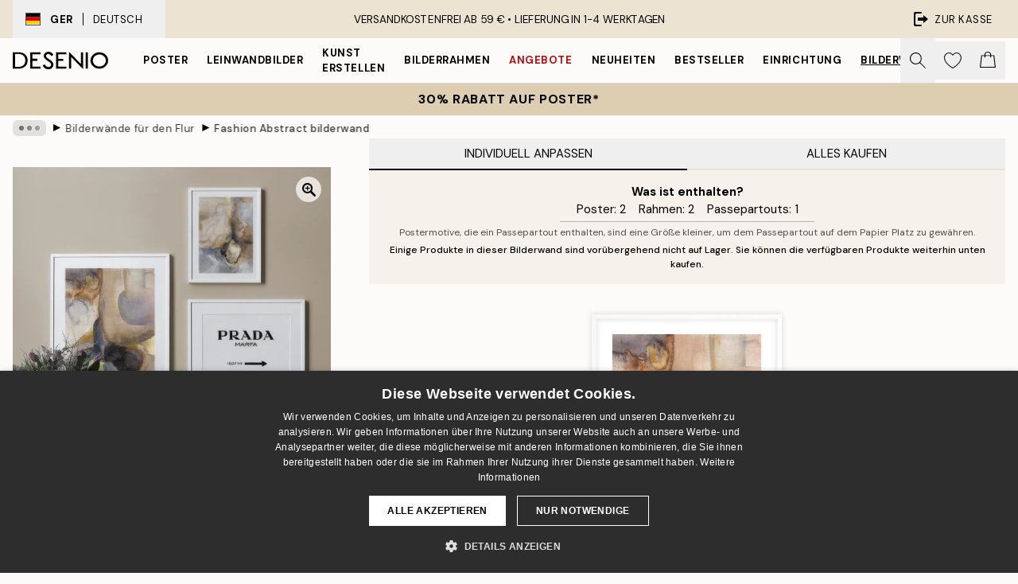

--- FILE ---
content_type: text/html; charset=utf-8
request_url: https://desenio.de/g/p/bilderwande/halle-poster-interieur/fashion-abstract-bilderwand/
body_size: 54653
content:
<!DOCTYPE html><html dir="ltr" lang="de"><head><title>Fashion Abstract Bilderwand – Stilvolle Poster-Kombination | Desenio</title><meta name="description" content="Fashion Abstract bilderwand Die Kombination von moderner, abstrakter Kunst und klassischen Fashion-Postern bringt einen stilvollen Look in deinen Flur! Kaufe alle Poster hier. - Desenio.de"/><meta charSet="utf-8"/><meta name="viewport" content="initial-scale=1.0, width=device-width"/><link rel="canonical" href="https://desenio.de/g/p/bilderwande/halle-poster-interieur/fashion-abstract-bilderwand/"/><link rel="alternate" hrefLang="en-gb" href="https://desenio.co.uk/g/p/gallery-walls/entry-hall/fashion-abstract-gallery-wall/"/><link rel="alternate" hrefLang="da-dk" href="https://desenio.dk/g/p/billedvaeg/entreen/fashion-abstract-billedvaeg/"/><link rel="alternate" hrefLang="de-de" href="https://desenio.de/g/p/bilderwande/halle-poster-interieur/fashion-abstract-bilderwand/"/><link rel="alternate" hrefLang="de-at" href="https://desenio.at/g/p/bilderwande/halle-poster-interieur/fashion-abstract-bilderwand/"/><link rel="alternate" hrefLang="sv-se" href="https://desenio.se/g/p/tavelvaggar/hall/fashion-abstract-tavelvagg/"/><link rel="alternate" hrefLang="it-it" href="https://desenio.it/g/p/gallerie-a-parete/ingresso/fashion-abstract-galleria-a-parete/"/><link rel="alternate" hrefLang="fi-fi" href="https://desenio.fi/g/p/tauluseinat/eteinen/fashion-abstract-tauluseina/"/><link rel="alternate" hrefLang="fr-fr" href="https://desenio.fr/g/p/decoration-murale/couloirs-affiches/fashion-abstract-decoration-murale/"/><link rel="alternate" hrefLang="nl-nl" href="https://desenio.nl/g/p/fotowanden/hal-fotowand-posters/fashion-abstract-fotowand/"/><link rel="alternate" hrefLang="no-no" href="https://desenio.no/g/p/bildevegger/entreen/fashion-abstract-bildevegg/"/><link rel="alternate" hrefLang="en-ie" href="https://desenio.ie/g/p/gallery-walls/entry-hall/fashion-abstract-gallery-wall/"/><link rel="alternate" hrefLang="pl-pl" href="https://desenio.pl/g/p/galeria-obrazow/przedpokoj/fashion-abstract-galeria-obrazow/"/><link rel="alternate" hrefLang="en-hu" href="https://desenio.eu/g/p/gallery-walls/entry-hall/fashion-abstract-gallery-wall/"/><link rel="alternate" hrefLang="es-es" href="https://desenio.es/g/p/galerias-de-pared/entrada/fashion-abstract-galeria-de-pared/"/><link rel="alternate" hrefLang="en-us" href="https://desenio.com/g/p/gallery-walls/entry-hall/fashion-abstract-gallery-wall/"/><link rel="alternate" hrefLang="en-ca" href="https://desenio.ca/g/p/gallery-walls/entry-hall/fashion-abstract-gallery-wall/"/><link rel="alternate" hrefLang="en-jp" href="https://desenio.jp/g/p/gallery-walls/entry-hall/fashion-abstract-gallery-wall/"/><link rel="alternate" hrefLang="ko-kr" href="https://desenio.kr/g/p/gallery-walls/entry-hall/fashion-abstract-gallery-wall/"/><link rel="alternate" hrefLang="en-au" href="https://desenio.com.au/g/p/gallery-walls/entry-hall/fashion-abstract-gallery-wall/"/><link rel="alternate" hrefLang="cs-cz" href="https://desenio.cz/g/p/nastenne-galerie/predsin/fashion-abstract-nastenne-galeria/"/><link rel="alternate" hrefLang="el-gr" href="https://desenio.gr/g/p/gallery-wall/chol/fashion-abstract-gallery-wall/"/><link rel="alternate" hrefLang="pt-pt" href="https://desenio.pt/g/p/paredes-de-quadros/entrada/fashion-abstract-parede-de-quadros/"/><link rel="alternate" hrefLang="sk-sk" href="https://desenio.sk/g/p/zostavy-obrazov/chodba/fashion-abstract-zostava-obrazov/"/><link rel="alternate" hrefLang="de-ch" href="https://desenio.ch/de-ch/g/p/bilderwande/halle-poster-interieur/fashion-abstract-bilderwand/"/><link rel="alternate" hrefLang="fr-ch" href="https://desenio.ch/fr-ch/g/p/decoration-murale/couloirs-affiches/fashion-abstract-decoration-murale/"/><link rel="alternate" hrefLang="it-ch" href="https://desenio.ch/it-ch/g/p/gallerie-a-parete/ingresso/fashion-abstract-galleria-a-parete/"/><link rel="alternate" hrefLang="de-be" href="https://desenio.be/de-be/g/p/bilderwande/halle-poster-interieur/fashion-abstract-bilderwand/"/><link rel="alternate" hrefLang="nl-be" href="https://desenio.be/nl-be/g/p/fotowanden/hal-fotowand-posters/fashion-abstract-fotowand/"/><link rel="alternate" hrefLang="fr-be" href="https://desenio.be/fr-be/g/p/decoration-murale/couloirs-affiches/fashion-abstract-decoration-murale/"/><link rel="alternate" hrefLang="es-us" href="https://desenio.com/es-us/g/p/galerias-de-pared/entrada/fashion-abstract-galeria-de-pared/"/><link rel="alternate" hrefLang="fr-ca" href="https://desenio.ca/fr-ca/g/p/decoration-murale/decoration-murale-dentree/fashion-abstract-decoration-murale/"/><link rel="alternate" hrefLang="x-default" href="https://desenio.com/g/p/gallery-walls/entry-hall/fashion-abstract-gallery-wall/"/><meta property="og:description" content="Fashion Abstract bilderwand Die Kombination von moderner, abstrakter Kunst und klassischen Fashion-Postern bringt einen stilvollen Look in deinen Flur! Kaufe alle Poster hier. - Desenio.de"/><meta property="og:url" content="https://desenio.de/g/p/bilderwande/halle-poster-interieur/fashion-abstract-bilderwand/"/><meta property="og:site_name" content="Desenio"/><link rel="preload" href="/_next/static/media/logo.9c4c515a.svg" as="image" fetchpriority="high"/><link rel="preload" href="/_next/static/media/search.6ab51709.svg" as="image" fetchpriority="high"/><link rel="preload" href="/_next/static/media/heart-outline.390ce03b.svg" as="image" fetchpriority="high"/><link rel="preload" href="/_next/static/media/bag-outline.2ac31710.svg" as="image" fetchpriority="high"/><link rel="preload" as="image" imageSrcSet="https://media.desenio.com/site_images/67f8640bf4a0856dfb4ac999_1167092706_INSP10555_main_image_DS.jpg?auto=compress%2Cformat&amp;fit=max&amp;w=640 640w, https://media.desenio.com/site_images/67f8640bf4a0856dfb4ac999_1167092706_INSP10555_main_image_DS.jpg?auto=compress%2Cformat&amp;fit=max&amp;w=750 750w, https://media.desenio.com/site_images/67f8640bf4a0856dfb4ac999_1167092706_INSP10555_main_image_DS.jpg?auto=compress%2Cformat&amp;fit=max&amp;w=828 828w, https://media.desenio.com/site_images/67f8640bf4a0856dfb4ac999_1167092706_INSP10555_main_image_DS.jpg?auto=compress%2Cformat&amp;fit=max&amp;w=1080 1080w, https://media.desenio.com/site_images/67f8640bf4a0856dfb4ac999_1167092706_INSP10555_main_image_DS.jpg?auto=compress%2Cformat&amp;fit=max&amp;w=1200 1200w, https://media.desenio.com/site_images/67f8640bf4a0856dfb4ac999_1167092706_INSP10555_main_image_DS.jpg?auto=compress%2Cformat&amp;fit=max&amp;w=1920 1920w, https://media.desenio.com/site_images/67f8640bf4a0856dfb4ac999_1167092706_INSP10555_main_image_DS.jpg?auto=compress%2Cformat&amp;fit=max&amp;w=2048 2048w, https://media.desenio.com/site_images/67f8640bf4a0856dfb4ac999_1167092706_INSP10555_main_image_DS.jpg?auto=compress%2Cformat&amp;fit=max&amp;w=3840 3840w" imageSizes="80vw" fetchpriority="high"/><meta name="next-head-count" content="45"/><link rel="shortcut icon" href="/favicon.ico" type="image/x-icon"/><link rel="mask-icon" href="/mask-icon.svg" color="black"/><link rel="apple-touch-icon" href="/touch-icon.png"/><meta name="theme-color" content="#eee" media="(prefers-color-scheme: light)"/><meta name="theme-color" content="#000" media="(prefers-color-scheme: dark)"/><meta name="theme-color" content="#eee"/><meta name="google" content="notranslate"/><link rel="preload" href="/_next/static/css/9ec34bc7e08a957b.css" as="style" crossorigin="anonymous"/><link rel="stylesheet" href="/_next/static/css/9ec34bc7e08a957b.css" crossorigin="anonymous" data-n-g=""/><link rel="preload" href="/_next/static/css/833f48369b64c52b.css" as="style" crossorigin="anonymous"/><link rel="stylesheet" href="/_next/static/css/833f48369b64c52b.css" crossorigin="anonymous" data-n-p=""/><noscript data-n-css=""></noscript><script defer="" crossorigin="anonymous" nomodule="" src="/_next/static/chunks/polyfills-42372ed130431b0a.js"></script><script src="/js/cookie-script/37335b252b80b6abdfea8a19d0c7deba.js" defer="" data-nscript="beforeInteractive" crossorigin="anonymous"></script><script defer="" src="/_next/static/chunks/5667.db4e32b3c25d2bd5.js" crossorigin="anonymous"></script><script defer="" src="/_next/static/chunks/5921.cc6a7db4bb618eec.js" crossorigin="anonymous"></script><script defer="" src="/_next/static/chunks/3444.baac915d921c3c13.js" crossorigin="anonymous"></script><script defer="" src="/_next/static/chunks/1899.e1602995c416c67a.js" crossorigin="anonymous"></script><script src="/_next/static/chunks/webpack-12e54f80eb13b780.js" defer="" crossorigin="anonymous"></script><script src="/_next/static/chunks/framework-2e93983b0e889e06.js" defer="" crossorigin="anonymous"></script><script src="/_next/static/chunks/main-b0a0f65d9ac069d8.js" defer="" crossorigin="anonymous"></script><script src="/_next/static/chunks/pages/_app-397ef6b246c3e802.js" defer="" crossorigin="anonymous"></script><script src="/_next/static/chunks/6577-29b08a669c31dea3.js" defer="" crossorigin="anonymous"></script><script src="/_next/static/chunks/9111-627649a45d346422.js" defer="" crossorigin="anonymous"></script><script src="/_next/static/chunks/2120-aafe4bba91c54a60.js" defer="" crossorigin="anonymous"></script><script src="/_next/static/chunks/9107-437f58df14505d67.js" defer="" crossorigin="anonymous"></script><script src="/_next/static/chunks/pages/g/p/%5B...slug%5D-e8280bc807d5a579.js" defer="" crossorigin="anonymous"></script><script src="/_next/static/9ztKHMD_w7cJtyqK3ju6e/_buildManifest.js" defer="" crossorigin="anonymous"></script><script src="/_next/static/9ztKHMD_w7cJtyqK3ju6e/_ssgManifest.js" defer="" crossorigin="anonymous"></script></head><body class="notranslate"><noscript><iframe title="Google Tag Manager" src="https://www.googletagmanager.com/ns.html?id=GTM-PMNSHMZ" height="0" width="0" style="display:none;visibility:hidden"></iframe></noscript><div id="__loading-indicator"></div><div id="__next"><script>history.scrollRestoration = "manual"</script><div id="app" data-project="DS" class="__variable_6e5d6a __variable_0d9ce4 font-body flex min-h-full flex-col"><a href="#main" class="visually-hidden">Skip to main content.</a><aside id="status" class="relative z-40 h-8 bg-brand-cream px-4 w-content:h-12 z-40"><noscript class="flex-center absolute left-0 top-0 z-max flex h-full w-full bg-urgent text-tiny font-medium text-white w-content:text-sm">Bitte aktiviere JavaScript, um bei uns zu shoppen!</noscript><div class="relative m-auto flex h-full max-w-header items-center justify-between"><button class="hidden h-full w-48 items-center py-1 w-content:flex"><div class="relative flex h-full items-center px-4 text-xs uppercase hover:bg-brand-ivory-900 hover:bg-opacity-10 ltr:-left-4 rtl:-right-4"><div class="relative me-3 flex border border-brand-900" style="min-height:15.4px;min-width:19px"><img alt="Germany flag icon" aria-hidden="true" loading="lazy" width="640" height="480" decoding="async" data-nimg="1" class="absolute h-full w-full object-cover" style="color:transparent" src="/_next/static/media/de.8e159e6e.svg"/></div><div class="flex h-4 items-center"><span class="font-bold" title="Germany">GER</span><div role="separator" aria-orientation="vertical" class="mx-3 bg-black h-full" style="width:1px"></div>Deutsch</div></div></button><span></span><div role="region" aria-label="Announcements" class="w-full h-full flex-1 relative"><ul class="flex w-full flex-center h-full"><li aria-posinset="1" aria-setsize="1" class="transition-opacity absolute w-full overflow-hidden flex flex-center opacity-100" style="transition-duration:500ms"><p class="truncate w-content:scale-90">VERSANDKOSTENFREI AB 59 € •    LIEFERUNG IN 1-4 WERKTAGEN</p></li></ul></div><a href="https://checkout.desenio.de/checkout/" class="hidden h-full w-48 justify-end py-1 w-content:flex"><div class="relative flex items-center px-4 text-xs uppercase hover:bg-brand-ivory-900 hover:bg-opacity-10 ltr:-right-4 rtl:-left-4"><img alt="Checkout icon" aria-hidden="true" loading="lazy" width="18" height="18" decoding="async" data-nimg="1" class="rtl-mirror me-2" style="color:transparent" src="/_next/static/media/exit.97f80cf2.svg"/>Zur Kasse</div></a></div></aside><header role="banner" class="sticky top-0 z-30 border-b border-brand-500/50 bg-brand-white px-2 w-content:px-4" aria-label="Main navigation"><nav class="m-auto flex h-14 max-w-header" role="navigation"><div class="flex flex-1 w-content:hidden"></div><div class="flex min-w-fit items-center justify-center w-content:me-8 w-content:justify-start"><a class="flex items-center transition-opacity duration-300 active:hover:opacity-60 active:hover:transition-none active:hover:delay-0 opacity-100 w-content:delay-600" href="https://desenio.de/"><img alt="Desenio Logo" fetchpriority="high" width="581" height="116" decoding="async" data-nimg="1" style="color:transparent;height:22.8px;width:120px" src="/_next/static/media/logo.9c4c515a.svg"/></a></div><section id="synapse-popover-group-Rr7b6" aria-label="Site Navigation" class="hide-scrollbar hidden h-full overflow-x-scroll transition-opacity w-content:flex opacity-100 w-content:delay-600"><div class="menu-test-desktop-variant static border-b border-transparent hover:border-black"><a class="popover-button flex flex-center flex-center flex h-full w-full text-nowrap flex items-center justify-center h-full px-3 text-xs font-bold uppercase font-body" id="synapse-popover-R6r7b6-button" aria-expanded="false" href="https://desenio.de/poster/">Poster</a></div><div class="menu-test-desktop-variant static border-b border-transparent hover:border-black"><a class="popover-button flex flex-center flex-center flex h-full w-full text-nowrap flex items-center justify-center h-full px-3 text-xs font-bold uppercase font-body" id="synapse-popover-Rar7b6-button" aria-expanded="false" href="https://desenio.de/leinwandbilder/">Leinwandbilder</a></div><div class="menu-test-desktop-variant static border-b border-transparent hover:border-black"><a class="popover-button flex flex-center flex-center flex h-full w-full text-nowrap flex items-center justify-center h-full px-3 text-xs font-bold uppercase font-body" id="synapse-popover-Rer7b6-button" aria-expanded="false" href="https://desenio.de/poster/kunst-erstellen/">Kunst erstellen</a></div><div class="menu-test-desktop-variant static border-b border-transparent hover:border-black"><a class="popover-button flex flex-center flex-center flex h-full w-full text-nowrap flex items-center justify-center h-full px-3 text-xs font-bold uppercase font-body" id="synapse-popover-Rir7b6-button" aria-expanded="false" href="https://desenio.de/rahmen/">Bilderrahmen</a></div><div class="menu-test-desktop-variant static border-b border-transparent hover:border-black"><a class="popover-button flex flex-center flex-center flex h-full w-full text-nowrap flex items-center justify-center h-full px-3 text-xs font-bold uppercase font-body text-urgent" id="synapse-popover-Rmr7b6-button" aria-expanded="false" href="https://desenio.de/sale/">Angebote</a></div><div class="menu-test-desktop-variant static border-b border-transparent hover:border-black"><a class="popover-button flex flex-center flex-center flex h-full w-full text-nowrap flex items-center justify-center h-full px-3 text-xs font-bold uppercase font-body" id="synapse-popover-Rqr7b6-button" aria-expanded="false" href="https://desenio.de/neuheiten/">Neuheiten</a></div><div class="menu-test-desktop-variant static border-b border-transparent hover:border-black"><a class="popover-button flex flex-center flex-center flex h-full w-full text-nowrap flex items-center justify-center h-full px-3 text-xs font-bold uppercase font-body" id="synapse-popover-Rur7b6-button" aria-expanded="false" href="https://desenio.de/poster/beliebte-bilder/">Bestseller</a></div><div class="menu-test-desktop-variant static border-b border-transparent hover:border-black"><a class="popover-button flex flex-center flex-center flex h-full w-full text-nowrap flex items-center justify-center h-full px-3 text-xs font-bold uppercase font-body" id="synapse-popover-R12r7b6-button" aria-expanded="false" href="https://desenio.de/einrichtung/">Einrichtung</a></div><div class="menu-test-desktop-variant static border-b border-transparent hover:border-black"><a class="popover-button flex flex-center flex-center flex h-full w-full text-nowrap flex items-center justify-center h-full px-3 text-xs font-bold uppercase font-body underline" id="synapse-popover-R16r7b6-button" aria-expanded="false" href="https://desenio.de/bilderwande/">Bilderwände</a></div><div class="menu-test-desktop-variant static border-b border-transparent hover:border-black"><a class="popover-button flex flex-center flex-center flex h-full w-full text-nowrap flex items-center justify-center h-full px-3 text-xs font-bold uppercase font-body" id="synapse-popover-R1ar7b6-button" aria-expanded="false" href="https://desenio.de/desenio-b2b/">B2B</a></div><div class="menu-test-desktop-variant static border-b border-transparent hover:border-black"><a class="popover-button flex flex-center flex-center flex h-full w-full text-nowrap flex items-center justify-center h-full px-3 text-xs font-bold uppercase font-body" id="synapse-popover-R1er7b6-button" aria-expanded="false" href="https://desenio.de/design-magazine/">Magazine</a></div></section><div class="flex flex-1"><div class="ms-auto flex items-center transition-opacity duration-300 opacity-100 delay-600"><div class="relative flex h-full items-center"><button class="group hidden h-full w-11 items-center justify-center transition-opacity duration-300 w-content:flex opacity-100 w-content:delay-600" aria-label="Suche"><img alt="Search icon" aria-hidden="true" fetchpriority="high" width="20" height="20" decoding="async" data-nimg="1" class="duration-150 xl:group-hover:opacity-75" style="color:transparent" src="/_next/static/media/search.6ab51709.svg"/></button><div class="relative flex h-full items-center" id="synapse-icons-end-R1b7b6-shopping-menu-wrapper"><button class="flex items-center justify-center relative w-11 h-12 animate" tabindex="0" aria-expanded="false" aria-controls="shopping-menu-container__wishlist" aria-label="Show products in Wishlist"><img alt="Icon ends icon" aria-hidden="true" fetchpriority="high" width="144" height="132" decoding="async" data-nimg="1" style="color:transparent;width:22px;height:20px" src="/_next/static/media/heart-outline.390ce03b.svg"/></button><button class="flex items-center justify-center relative w-11 h-12" tabindex="0" aria-expanded="false" aria-controls="shopping-menu-container__cart" aria-label="Show products in Cart"><img alt="Empty cart icon" aria-hidden="true" fetchpriority="high" width="121" height="140" decoding="async" data-nimg="1" style="color:transparent;width:20px;height:20px;position:relative;top:-1px" src="/_next/static/media/bag-outline.2ac31710.svg"/></button></div></div></div></div></nav></header><button class="w-full"><aside aria-labelledby="synapse-promotional-banner-Rc7b6-title" class="flex flex-col flex-center py-2 px-4 z-20 text-center group" style="background:#ddceb1;color:#000"><div class="max-w-header relative w-full"><div class="flex flex-col px-8"><span id="synapse-promotional-banner-Rc7b6-title" class="uppercase font-bold text-md">30% Rabatt auf Poster*</span></div></div></aside></button><span></span><main id="main" class="flex-1"><nav id="breadcrumbs" class="flex items-center w-full overflow-x-auto hide-scrollbar mask-x-scroll mx-auto hidden mt-1 md:flex px-4" aria-label="Breadcrumb" data-ph="breadcrumbs" style="max-width:1300px"><div class="sticky start-0 z-10 flex items-center transition-opacity duration-150 shrink-0 opacity-100 delay-150"><div role="presentation" class="flex flex-center h-5 px-2 bg-black/10 rounded-md me-2"><div class="rounded-full bg-black me-1 last:me-0" style="height:6px;width:6px;opacity:calc(0.5 - 0 * 0.1)"></div><div class="rounded-full bg-black me-1 last:me-0" style="height:6px;width:6px;opacity:calc(0.5 - 1 * 0.1)"></div><div class="rounded-full bg-black me-1 last:me-0" style="height:6px;width:6px;opacity:calc(0.5 - 2 * 0.1)"></div></div><div role="separator" aria-orientation="vertical" class="relative font-bold -top-px text-md start-px rtl-mirror">▸</div></div><ol class="flex flex-nowrap ps-1 ms-2" style="transform:translate3d(0px, 0px, 0px)"><li class="flex flex-nowrap mx-1 transition-opacity group duration-300 ltr:first:-ml-3 rtl:first:-mr-3 opacity-0 pointer-events-none"><a class="flex items-center me-2 group-last:me-0 whitespace-nowrap hover:underline truncate text-black/80 text-xs" tabindex="0" style="max-width:15rem" href="https://desenio.de/">Desenio</a><div role="separator" aria-orientation="vertical" class="relative font-bold -top-px text-md start-px rtl-mirror">▸</div></li><li class="flex flex-nowrap mx-1 transition-opacity group duration-300 ltr:first:-ml-3 rtl:first:-mr-3 opacity-0 pointer-events-none"><a class="flex items-center me-2 group-last:me-0 whitespace-nowrap hover:underline truncate text-black/80 text-xs" tabindex="0" style="max-width:15rem" href="https://desenio.de/g/bilderwande/">Bilderwände</a><div role="separator" aria-orientation="vertical" class="relative font-bold -top-px text-md start-px rtl-mirror">▸</div></li><li class="flex flex-nowrap mx-1 transition-opacity group duration-300 ltr:first:-ml-3 rtl:first:-mr-3 opacity-100"><a class="flex items-center me-2 group-last:me-0 whitespace-nowrap hover:underline truncate text-black/80 text-xs" tabindex="0" style="max-width:15rem" href="https://desenio.de/g/bilderwande/halle-poster-interieur/">Bilderwände für den Flur</a><div role="separator" aria-orientation="vertical" class="relative font-bold -top-px text-md start-px rtl-mirror">▸</div></li><li class="flex flex-nowrap mx-1 transition-opacity group duration-300 ltr:first:-ml-3 rtl:first:-mr-3 opacity-100"><a class="flex items-center me-2 group-last:me-0 whitespace-nowrap hover:underline truncate font-medium pe-3 text-black/80 text-xs" aria-current="page" tabindex="0" style="max-width:15rem" href="https://desenio.de/g/p/bilderwande/halle-poster-interieur/fashion-abstract-bilderwand/">Fashion Abstract bilderwand</a></li></ol></nav><div class="relative z-0"><div class="sticky md:hidden" style="top:0px;z-index:-1"><div class="relative overflow-hidden" style="padding-bottom:120.8%"><img alt="Bilderwand mit drei Prints: zwei abstrakte Kunstwerke in Braun- und Beigetönen und ein Prada Marfa-Schild." fetchpriority="high" decoding="async" data-nimg="fill" class="object-cover" style="position:absolute;height:100%;width:100%;left:0;top:0;right:0;bottom:0;color:transparent;max-width:100%;background-size:cover;background-position:50% 50%;background-repeat:no-repeat;background-image:url(&quot;data:image/svg+xml;charset=utf-8,%3Csvg xmlns=&#x27;http://www.w3.org/2000/svg&#x27; %3E%3Cfilter id=&#x27;b&#x27; color-interpolation-filters=&#x27;sRGB&#x27;%3E%3CfeGaussianBlur stdDeviation=&#x27;20&#x27;/%3E%3CfeColorMatrix values=&#x27;1 0 0 0 0 0 1 0 0 0 0 0 1 0 0 0 0 0 100 -1&#x27; result=&#x27;s&#x27;/%3E%3CfeFlood x=&#x27;0&#x27; y=&#x27;0&#x27; width=&#x27;100%25&#x27; height=&#x27;100%25&#x27;/%3E%3CfeComposite operator=&#x27;out&#x27; in=&#x27;s&#x27;/%3E%3CfeComposite in2=&#x27;SourceGraphic&#x27;/%3E%3CfeGaussianBlur stdDeviation=&#x27;20&#x27;/%3E%3C/filter%3E%3Cimage width=&#x27;100%25&#x27; height=&#x27;100%25&#x27; x=&#x27;0&#x27; y=&#x27;0&#x27; preserveAspectRatio=&#x27;none&#x27; style=&#x27;filter: url(%23b);&#x27; href=&#x27;[data-uri]&#x27;/%3E%3C/svg%3E&quot;)" sizes="80vw" srcSet="https://media.desenio.com/site_images/67f8640bf4a0856dfb4ac999_1167092706_INSP10555_main_image_DS.jpg?auto=compress%2Cformat&amp;fit=max&amp;w=640 640w, https://media.desenio.com/site_images/67f8640bf4a0856dfb4ac999_1167092706_INSP10555_main_image_DS.jpg?auto=compress%2Cformat&amp;fit=max&amp;w=750 750w, https://media.desenio.com/site_images/67f8640bf4a0856dfb4ac999_1167092706_INSP10555_main_image_DS.jpg?auto=compress%2Cformat&amp;fit=max&amp;w=828 828w, https://media.desenio.com/site_images/67f8640bf4a0856dfb4ac999_1167092706_INSP10555_main_image_DS.jpg?auto=compress%2Cformat&amp;fit=max&amp;w=1080 1080w, https://media.desenio.com/site_images/67f8640bf4a0856dfb4ac999_1167092706_INSP10555_main_image_DS.jpg?auto=compress%2Cformat&amp;fit=max&amp;w=1200 1200w, https://media.desenio.com/site_images/67f8640bf4a0856dfb4ac999_1167092706_INSP10555_main_image_DS.jpg?auto=compress%2Cformat&amp;fit=max&amp;w=1920 1920w, https://media.desenio.com/site_images/67f8640bf4a0856dfb4ac999_1167092706_INSP10555_main_image_DS.jpg?auto=compress%2Cformat&amp;fit=max&amp;w=2048 2048w, https://media.desenio.com/site_images/67f8640bf4a0856dfb4ac999_1167092706_INSP10555_main_image_DS.jpg?auto=compress%2Cformat&amp;fit=max&amp;w=3840 3840w" src="https://media.desenio.com/site_images/67f8640bf4a0856dfb4ac999_1167092706_INSP10555_main_image_DS.jpg?auto=compress%2Cformat&amp;fit=max&amp;w=3840"/></div></div><div class="relative translate-y-0 pointer-events-none transform-gpu bg-brand-white" style="height:1px;margin-bottom:0"></div></div><div class="mx-auto mb-8 flex flex-col items-start md:mb-24 md:flex-row md:px-4" style="max-width:1300px"><section class="z-10 w-full flex-1 translate-y-0 bg-brand-white md:ms-8 md:min-w-[500px] md:bg-transparent lg:ms-12" aria-labelledby="synapse-product-R19b6-title" aria-describedby="synapse-product-R19b6-description"><span></span><section id="synapse-tabs-R19p9b6" aria-label="Purchasing mode" class="flex flex-col"><div style="top:0" class="flex justify-between items-center sticky z-20 flex flex-1 bg-brand-white" role="tablist"><button role="tab" id="synapse-tabs-R19p9b6-customize-tab" tabindex="0" aria-selected="true" data-identifier="customize" aria-controls="synapse-tabs-R19p9b6-customize-panel" class="flex-1 truncate cursor-default !border-black py-2 border-b-2 border-brand-ivory-500 uppercase text-black disabled:text-black/50">Individuell anpassen</button><button role="tab" id="synapse-tabs-R19p9b6-buyAll-tab" tabindex="-1" aria-selected="false" data-identifier="buyAll" aria-controls="synapse-tabs-R19p9b6-buyAll-panel" class="flex-1 truncate py-2 border-b-2 border-brand-ivory-500 uppercase text-black disabled:text-black/50">Alles kaufen</button></div><div style="min-height:300px" id="synapse-tabs-R19p9b6-buyAll-panel" aria-labelledby="synapse-tabs-R19p9b6-buyAll-tab" hidden="" class="relative relative"><header class="bg-brand-ivory-300/75 p-4 flex flex-col justify-start xs:justify-center xs:items-center"><strong>Was ist enthalten?</strong><ul class="flex flex-col xs:flex-row flex-wrap justify-center"><li class="xs:me-4 xs:last:me-0">Poster:<!-- --> <!-- -->2</li><li class="xs:me-4 xs:last:me-0">Rahmen:<!-- --> <!-- -->3</li><li class="xs:me-4 xs:last:me-0">Passepartouts:<!-- --> <!-- -->1</li></ul><div role="separator" aria-orientation="horizontal" class="mx-auto my-1 max-w-xs bg-brand-500 w-full" style="height:1px"></div><small class="text-brand-900 xs:text-center">Postermotive, die ein Passepartout enthalten, sind eine Größe kleiner, um dem Passepartout auf dem Papier Platz zu gewähren.</small></header><section class="mb-8 mt-6 flex flex-col px-4 md:px-0" id="synapse-product-list-R1b9p9b6" aria-label="All curated products in Gallery Wall"><div class="relative mt-6 grid grid-cols-1 gap-2 border-brand-500 pt-4 first:mt-0 sm:grid-cols-2 md:px-1 xl:grid-cols-3 border-t" id="synapse-photoswipe-R7b9p9b6"><span class="absolute -top-3 bg-white pe-1.5 uppercase text-brand-900">Poster</span><article style="grid-row:1 / 3" id="synapse-gw-product-card-R2nb9p9b6-poster" aria-labelledby="synapse-gw-product-card-R2nb9p9b6-poster-title" aria-describedby="synapse-gw-product-card-R2nb9p9b6-poster-price" class="w-full flex items-start justify-start"><section class="me-2 flex min-w-0 flex-1 last:me-0"><a class="block shrink-0 grow-0" style="width:60px" href="https://media.desenio.com/site_images/6859d7fda9ff5c24497a5dff_1685878531_7517-5.jpg" data-pswp-width="2000" data-pswp-height="1500" rel="noreferrer" target="_blank" data-photoswipe-item="true"><div class="group relative h-0 w-full" style="padding-bottom:132%"><div class="absolute w-full transition-opacity transform-center"><img alt="Schwarz-weiß Prada Marfa Poster, minimalistisches Zitatebild mit Prada Marfa-Logo und 1837 Meilen-Angabe" loading="lazy" width="154" height="115.5" decoding="async" data-nimg="1" class="h-full w-full shadow-product" style="color:transparent;max-width:100%;background-size:cover;background-position:50% 50%;background-repeat:no-repeat;background-image:url(&quot;data:image/svg+xml;charset=utf-8,%3Csvg xmlns=&#x27;http://www.w3.org/2000/svg&#x27; viewBox=&#x27;0 0 154 115.5&#x27;%3E%3Cfilter id=&#x27;b&#x27; color-interpolation-filters=&#x27;sRGB&#x27;%3E%3CfeGaussianBlur stdDeviation=&#x27;20&#x27;/%3E%3CfeColorMatrix values=&#x27;1 0 0 0 0 0 1 0 0 0 0 0 1 0 0 0 0 0 100 -1&#x27; result=&#x27;s&#x27;/%3E%3CfeFlood x=&#x27;0&#x27; y=&#x27;0&#x27; width=&#x27;100%25&#x27; height=&#x27;100%25&#x27;/%3E%3CfeComposite operator=&#x27;out&#x27; in=&#x27;s&#x27;/%3E%3CfeComposite in2=&#x27;SourceGraphic&#x27;/%3E%3CfeGaussianBlur stdDeviation=&#x27;20&#x27;/%3E%3C/filter%3E%3Cimage width=&#x27;100%25&#x27; height=&#x27;100%25&#x27; x=&#x27;0&#x27; y=&#x27;0&#x27; preserveAspectRatio=&#x27;none&#x27; style=&#x27;filter: url(%23b);&#x27; href=&#x27;[data-uri]&#x27;/%3E%3C/svg%3E&quot;)" sizes="25vw" srcSet="https://media.desenio.com/site_images/6859d7fda9ff5c24497a5dff_1685878531_7517-5.jpg?auto=compress%2Cformat&amp;fit=max&amp;w=256 256w, https://media.desenio.com/site_images/6859d7fda9ff5c24497a5dff_1685878531_7517-5.jpg?auto=compress%2Cformat&amp;fit=max&amp;w=384 384w, https://media.desenio.com/site_images/6859d7fda9ff5c24497a5dff_1685878531_7517-5.jpg?auto=compress%2Cformat&amp;fit=max&amp;w=640 640w, https://media.desenio.com/site_images/6859d7fda9ff5c24497a5dff_1685878531_7517-5.jpg?auto=compress%2Cformat&amp;fit=max&amp;w=750 750w, https://media.desenio.com/site_images/6859d7fda9ff5c24497a5dff_1685878531_7517-5.jpg?auto=compress%2Cformat&amp;fit=max&amp;w=828 828w, https://media.desenio.com/site_images/6859d7fda9ff5c24497a5dff_1685878531_7517-5.jpg?auto=compress%2Cformat&amp;fit=max&amp;w=1080 1080w, https://media.desenio.com/site_images/6859d7fda9ff5c24497a5dff_1685878531_7517-5.jpg?auto=compress%2Cformat&amp;fit=max&amp;w=1200 1200w, https://media.desenio.com/site_images/6859d7fda9ff5c24497a5dff_1685878531_7517-5.jpg?auto=compress%2Cformat&amp;fit=max&amp;w=1920 1920w, https://media.desenio.com/site_images/6859d7fda9ff5c24497a5dff_1685878531_7517-5.jpg?auto=compress%2Cformat&amp;fit=max&amp;w=2048 2048w, https://media.desenio.com/site_images/6859d7fda9ff5c24497a5dff_1685878531_7517-5.jpg?auto=compress%2Cformat&amp;fit=max&amp;w=3840 3840w" src="https://media.desenio.com/site_images/6859d7fda9ff5c24497a5dff_1685878531_7517-5.jpg?auto=compress%2Cformat&amp;fit=max&amp;w=3840"/></div></div></a><div class="relative ms-4 flex min-w-0 flex-1 flex-col"><div><a class="truncate font-medium text-sm hover:underline" href="https://desenio.de/p/poster/prada-poster/"><p id="synapse-gw-product-card-R2nb9p9b6-poster-title" class="truncate font-medium text-sm hover:underline">Prada Poster</p></a><span class="block truncate">30x40 cm</span><div><span class="font-medium text-xs whitespace-nowrap" id="synapse-gw-product-card-R2nb9p9b6-poster-price"><ins class="text-urgent" aria-label="Sale price: 13,97 €">13,97 €</ins><del class="text-gray-600 ms-1" aria-label="Original price: 19,95 €">19,95 €</del></span></div></div></div></section></article><article id="synapse-gw-product-card-R2nb9p9b6" aria-labelledby="synapse-gw-product-card-R2nb9p9b6-title" aria-describedby="synapse-gw-product-card-R2nb9p9b6-price" class="w-full flex items-start justify-start sm:ps-2"><section class="me-2 flex min-w-0 flex-1 last:me-0"><a class="block shrink-0 grow-0" style="width:60px" href="https://media.desenio.com/site_images/67f802c5dce54ccd7f768836_2135948949_AAVP50111_main_image_DS.jpg" data-pswp-width="1000" data-pswp-height="1282" rel="noreferrer" target="_blank" data-photoswipe-item="true"><div class="group relative h-0 w-full" style="padding-bottom:132%"><div class="absolute w-full transition-opacity transform-center"><img alt="Weißer Holzrahmen für Bilder, 40x50 cm, mit Acrylglas und Metallaufhängern für Hoch- und Querformat." loading="lazy" width="154" height="197.428" decoding="async" data-nimg="1" class="h-full w-full" style="color:transparent;max-width:100%;background-size:cover;background-position:50% 50%;background-repeat:no-repeat;background-image:url(&quot;data:image/svg+xml;charset=utf-8,%3Csvg xmlns=&#x27;http://www.w3.org/2000/svg&#x27; viewBox=&#x27;0 0 154 197.428&#x27;%3E%3Cfilter id=&#x27;b&#x27; color-interpolation-filters=&#x27;sRGB&#x27;%3E%3CfeGaussianBlur stdDeviation=&#x27;20&#x27;/%3E%3CfeColorMatrix values=&#x27;1 0 0 0 0 0 1 0 0 0 0 0 1 0 0 0 0 0 100 -1&#x27; result=&#x27;s&#x27;/%3E%3CfeFlood x=&#x27;0&#x27; y=&#x27;0&#x27; width=&#x27;100%25&#x27; height=&#x27;100%25&#x27;/%3E%3CfeComposite operator=&#x27;out&#x27; in=&#x27;s&#x27;/%3E%3CfeComposite in2=&#x27;SourceGraphic&#x27;/%3E%3CfeGaussianBlur stdDeviation=&#x27;20&#x27;/%3E%3C/filter%3E%3Cimage width=&#x27;100%25&#x27; height=&#x27;100%25&#x27; x=&#x27;0&#x27; y=&#x27;0&#x27; preserveAspectRatio=&#x27;none&#x27; style=&#x27;filter: url(%23b);&#x27; href=&#x27;[data-uri]&#x27;/%3E%3C/svg%3E&quot;)" sizes="25vw" srcSet="https://media.desenio.com/site_images/67f802c5dce54ccd7f768836_2135948949_AAVP50111_main_image_DS.jpg?auto=compress%2Cformat&amp;fit=max&amp;w=256 256w, https://media.desenio.com/site_images/67f802c5dce54ccd7f768836_2135948949_AAVP50111_main_image_DS.jpg?auto=compress%2Cformat&amp;fit=max&amp;w=384 384w, https://media.desenio.com/site_images/67f802c5dce54ccd7f768836_2135948949_AAVP50111_main_image_DS.jpg?auto=compress%2Cformat&amp;fit=max&amp;w=640 640w, https://media.desenio.com/site_images/67f802c5dce54ccd7f768836_2135948949_AAVP50111_main_image_DS.jpg?auto=compress%2Cformat&amp;fit=max&amp;w=750 750w, https://media.desenio.com/site_images/67f802c5dce54ccd7f768836_2135948949_AAVP50111_main_image_DS.jpg?auto=compress%2Cformat&amp;fit=max&amp;w=828 828w, https://media.desenio.com/site_images/67f802c5dce54ccd7f768836_2135948949_AAVP50111_main_image_DS.jpg?auto=compress%2Cformat&amp;fit=max&amp;w=1080 1080w, https://media.desenio.com/site_images/67f802c5dce54ccd7f768836_2135948949_AAVP50111_main_image_DS.jpg?auto=compress%2Cformat&amp;fit=max&amp;w=1200 1200w, https://media.desenio.com/site_images/67f802c5dce54ccd7f768836_2135948949_AAVP50111_main_image_DS.jpg?auto=compress%2Cformat&amp;fit=max&amp;w=1920 1920w, https://media.desenio.com/site_images/67f802c5dce54ccd7f768836_2135948949_AAVP50111_main_image_DS.jpg?auto=compress%2Cformat&amp;fit=max&amp;w=2048 2048w, https://media.desenio.com/site_images/67f802c5dce54ccd7f768836_2135948949_AAVP50111_main_image_DS.jpg?auto=compress%2Cformat&amp;fit=max&amp;w=3840 3840w" src="https://media.desenio.com/site_images/67f802c5dce54ccd7f768836_2135948949_AAVP50111_main_image_DS.jpg?auto=compress%2Cformat&amp;fit=max&amp;w=3840"/></div></div></a><div class="relative ms-4 flex min-w-0 flex-1 flex-col"><div><p id="synapse-gw-product-card-R2nb9p9b6-frame-title" class="truncate font-medium text-sm">Bilderrahmen Weiß</p><span class="block truncate">40x50 cm</span><span class="font-medium text-xs whitespace-nowrap" id="synapse-gw-product-card-R2nb9p9b6-frame-price"><ins class="text-urgent" aria-label="Sale price: 33,15 €">33,15 €</ins><del class="text-gray-600 ms-1" aria-label="Original price: 39 €">39 €</del></span></div></div></section></article><article id="synapse-gw-product-card-R2nb9p9b6" aria-labelledby="synapse-gw-product-card-R2nb9p9b6-title" aria-describedby="synapse-gw-product-card-R2nb9p9b6-price" class="w-full flex items-start justify-start sm:ps-2"><section class="me-2 flex min-w-0 flex-1 last:me-0"><a class="block shrink-0 grow-0" style="width:60px" href="https://media.desenio.com/site_images/647cbd3dd4f7bcf3652adaa1_AAP11741-6_1.jpg" data-pswp-width="598" data-pswp-height="750" rel="noreferrer" target="_blank" data-photoswipe-item="true"><div class="group relative h-0 w-full" style="padding-bottom:132%"><div class="absolute w-full transition-opacity transform-center"><img alt="Weißes Passepartout für Bilderrahmen, Vorderansicht, neutraler Hintergrund, Passepartout weiß" loading="lazy" width="154" height="193.1438127090301" decoding="async" data-nimg="1" class="h-full w-full" style="color:transparent;max-width:100%;background-size:cover;background-position:50% 50%;background-repeat:no-repeat;background-image:url(&quot;data:image/svg+xml;charset=utf-8,%3Csvg xmlns=&#x27;http://www.w3.org/2000/svg&#x27; viewBox=&#x27;0 0 154 193.1438127090301&#x27;%3E%3Cfilter id=&#x27;b&#x27; color-interpolation-filters=&#x27;sRGB&#x27;%3E%3CfeGaussianBlur stdDeviation=&#x27;20&#x27;/%3E%3CfeColorMatrix values=&#x27;1 0 0 0 0 0 1 0 0 0 0 0 1 0 0 0 0 0 100 -1&#x27; result=&#x27;s&#x27;/%3E%3CfeFlood x=&#x27;0&#x27; y=&#x27;0&#x27; width=&#x27;100%25&#x27; height=&#x27;100%25&#x27;/%3E%3CfeComposite operator=&#x27;out&#x27; in=&#x27;s&#x27;/%3E%3CfeComposite in2=&#x27;SourceGraphic&#x27;/%3E%3CfeGaussianBlur stdDeviation=&#x27;20&#x27;/%3E%3C/filter%3E%3Cimage width=&#x27;100%25&#x27; height=&#x27;100%25&#x27; x=&#x27;0&#x27; y=&#x27;0&#x27; preserveAspectRatio=&#x27;none&#x27; style=&#x27;filter: url(%23b);&#x27; href=&#x27;[data-uri]&#x27;/%3E%3C/svg%3E&quot;)" sizes="25vw" srcSet="https://media.desenio.com/site_images/647cbd3dd4f7bcf3652adaa1_AAP11741-6_1.jpg?auto=compress%2Cformat&amp;fit=max&amp;w=256 256w, https://media.desenio.com/site_images/647cbd3dd4f7bcf3652adaa1_AAP11741-6_1.jpg?auto=compress%2Cformat&amp;fit=max&amp;w=384 384w, https://media.desenio.com/site_images/647cbd3dd4f7bcf3652adaa1_AAP11741-6_1.jpg?auto=compress%2Cformat&amp;fit=max&amp;w=640 640w, https://media.desenio.com/site_images/647cbd3dd4f7bcf3652adaa1_AAP11741-6_1.jpg?auto=compress%2Cformat&amp;fit=max&amp;w=750 750w, https://media.desenio.com/site_images/647cbd3dd4f7bcf3652adaa1_AAP11741-6_1.jpg?auto=compress%2Cformat&amp;fit=max&amp;w=828 828w, https://media.desenio.com/site_images/647cbd3dd4f7bcf3652adaa1_AAP11741-6_1.jpg?auto=compress%2Cformat&amp;fit=max&amp;w=1080 1080w, https://media.desenio.com/site_images/647cbd3dd4f7bcf3652adaa1_AAP11741-6_1.jpg?auto=compress%2Cformat&amp;fit=max&amp;w=1200 1200w, https://media.desenio.com/site_images/647cbd3dd4f7bcf3652adaa1_AAP11741-6_1.jpg?auto=compress%2Cformat&amp;fit=max&amp;w=1920 1920w, https://media.desenio.com/site_images/647cbd3dd4f7bcf3652adaa1_AAP11741-6_1.jpg?auto=compress%2Cformat&amp;fit=max&amp;w=2048 2048w, https://media.desenio.com/site_images/647cbd3dd4f7bcf3652adaa1_AAP11741-6_1.jpg?auto=compress%2Cformat&amp;fit=max&amp;w=3840 3840w" src="https://media.desenio.com/site_images/647cbd3dd4f7bcf3652adaa1_AAP11741-6_1.jpg?auto=compress%2Cformat&amp;fit=max&amp;w=3840"/></div></div></a><div class="relative ms-4 flex min-w-0 flex-1 flex-col"><div><p id="synapse-gw-product-card-R2nb9p9b6-passepartout-title" class="truncate font-medium text-sm pe-2">Passepartout weiß</p><span class="block truncate">40x50 cm</span><span class="font-medium text-xs whitespace-nowrap" id="synapse-gw-product-card-R2nb9p9b6-passepartout-price"><span aria-label="Price: 7,95 €">7,95 €</span></span></div></div></section></article></div><div class="relative mt-6 grid grid-cols-1 gap-2 border-brand-500 pt-4 first:mt-0 sm:grid-cols-2 md:px-1 xl:grid-cols-3 border-t" id="synapse-photoswipe-Rbb9p9b6"><span class="absolute -top-3 bg-white pe-1.5 uppercase text-brand-900">Poster</span><article style="grid-row:1 / 2" id="synapse-gw-product-card-R2rb9p9b6-poster" aria-labelledby="synapse-gw-product-card-R2rb9p9b6-poster-title" aria-describedby="synapse-gw-product-card-R2rb9p9b6-poster-price" class="w-full flex items-start justify-start"><section class="me-2 flex min-w-0 flex-1 last:me-0"><a class="block shrink-0 grow-0" style="width:60px" href="https://media.desenio.com/site_images/685c2ef767fd6077b6f299a9_1535025808_15509-8.jpg" data-pswp-width="2000" data-pswp-height="2800" rel="noreferrer" target="_blank" data-photoswipe-item="true"><div class="group relative h-0 w-full" style="padding-bottom:132%"><div class="absolute w-full transition-opacity transform-center"><img alt="Abstraktes Aquarellbild mit fließenden Formen in Beige, Braun, Blau und Goldtönen, Goldene Aquarellkunst." loading="lazy" width="154" height="215.6" decoding="async" data-nimg="1" class="h-full w-full shadow-product" style="color:transparent;max-width:100%;background-size:cover;background-position:50% 50%;background-repeat:no-repeat;background-image:url(&quot;data:image/svg+xml;charset=utf-8,%3Csvg xmlns=&#x27;http://www.w3.org/2000/svg&#x27; viewBox=&#x27;0 0 154 215.6&#x27;%3E%3Cfilter id=&#x27;b&#x27; color-interpolation-filters=&#x27;sRGB&#x27;%3E%3CfeGaussianBlur stdDeviation=&#x27;20&#x27;/%3E%3CfeColorMatrix values=&#x27;1 0 0 0 0 0 1 0 0 0 0 0 1 0 0 0 0 0 100 -1&#x27; result=&#x27;s&#x27;/%3E%3CfeFlood x=&#x27;0&#x27; y=&#x27;0&#x27; width=&#x27;100%25&#x27; height=&#x27;100%25&#x27;/%3E%3CfeComposite operator=&#x27;out&#x27; in=&#x27;s&#x27;/%3E%3CfeComposite in2=&#x27;SourceGraphic&#x27;/%3E%3CfeGaussianBlur stdDeviation=&#x27;20&#x27;/%3E%3C/filter%3E%3Cimage width=&#x27;100%25&#x27; height=&#x27;100%25&#x27; x=&#x27;0&#x27; y=&#x27;0&#x27; preserveAspectRatio=&#x27;none&#x27; style=&#x27;filter: url(%23b);&#x27; href=&#x27;[data-uri]&#x27;/%3E%3C/svg%3E&quot;)" sizes="25vw" srcSet="https://media.desenio.com/site_images/685c2ef767fd6077b6f299a9_1535025808_15509-8.jpg?auto=compress%2Cformat&amp;fit=max&amp;w=256 256w, https://media.desenio.com/site_images/685c2ef767fd6077b6f299a9_1535025808_15509-8.jpg?auto=compress%2Cformat&amp;fit=max&amp;w=384 384w, https://media.desenio.com/site_images/685c2ef767fd6077b6f299a9_1535025808_15509-8.jpg?auto=compress%2Cformat&amp;fit=max&amp;w=640 640w, https://media.desenio.com/site_images/685c2ef767fd6077b6f299a9_1535025808_15509-8.jpg?auto=compress%2Cformat&amp;fit=max&amp;w=750 750w, https://media.desenio.com/site_images/685c2ef767fd6077b6f299a9_1535025808_15509-8.jpg?auto=compress%2Cformat&amp;fit=max&amp;w=828 828w, https://media.desenio.com/site_images/685c2ef767fd6077b6f299a9_1535025808_15509-8.jpg?auto=compress%2Cformat&amp;fit=max&amp;w=1080 1080w, https://media.desenio.com/site_images/685c2ef767fd6077b6f299a9_1535025808_15509-8.jpg?auto=compress%2Cformat&amp;fit=max&amp;w=1200 1200w, https://media.desenio.com/site_images/685c2ef767fd6077b6f299a9_1535025808_15509-8.jpg?auto=compress%2Cformat&amp;fit=max&amp;w=1920 1920w, https://media.desenio.com/site_images/685c2ef767fd6077b6f299a9_1535025808_15509-8.jpg?auto=compress%2Cformat&amp;fit=max&amp;w=2048 2048w, https://media.desenio.com/site_images/685c2ef767fd6077b6f299a9_1535025808_15509-8.jpg?auto=compress%2Cformat&amp;fit=max&amp;w=3840 3840w" src="https://media.desenio.com/site_images/685c2ef767fd6077b6f299a9_1535025808_15509-8.jpg?auto=compress%2Cformat&amp;fit=max&amp;w=3840"/></div></div></a><div class="relative ms-4 flex min-w-0 flex-1 flex-col"><div><a class="truncate font-medium text-sm hover:underline" href="https://desenio.de/p/poster/kunstdrucken/golden-watercolor-no1-poster/"><p id="synapse-gw-product-card-R2rb9p9b6-poster-title" class="truncate font-medium text-sm hover:underline">Golden Watercolor No1 Poster</p></a><span class="block truncate">50x70 cm</span><div><span class="font-medium text-xs whitespace-nowrap" id="synapse-gw-product-card-R2rb9p9b6-poster-price"><ins class="text-urgent" aria-label="Sale price: 26,60 €">26,60 €</ins><del class="text-gray-600 ms-1" aria-label="Original price: 38 €">38 €</del></span></div></div></div></section></article><article id="synapse-gw-product-card-R2rb9p9b6" aria-labelledby="synapse-gw-product-card-R2rb9p9b6-title" aria-describedby="synapse-gw-product-card-R2rb9p9b6-price" class="w-full flex items-start justify-start sm:ps-2"><section class="me-2 flex min-w-0 flex-1 last:me-0"><a class="block shrink-0 grow-0" style="width:60px" href="https://media.desenio.com/site_images/67f802c648ef4d18022baeed_483811413_AAVP50112_main_image_DS.jpg" data-pswp-width="1000" data-pswp-height="1379" rel="noreferrer" target="_blank" data-photoswipe-item="true"><div class="group relative h-0 w-full" style="padding-bottom:132%"><div class="absolute w-full transition-opacity transform-center"><img alt="Weißer Holzrahmen 50x70, ideal für Poster und Bilder, mit schlichtem Design." loading="lazy" width="154" height="212.366" decoding="async" data-nimg="1" class="h-full w-full" style="color:transparent;max-width:100%;background-size:cover;background-position:50% 50%;background-repeat:no-repeat;background-image:url(&quot;data:image/svg+xml;charset=utf-8,%3Csvg xmlns=&#x27;http://www.w3.org/2000/svg&#x27; viewBox=&#x27;0 0 154 212.366&#x27;%3E%3Cfilter id=&#x27;b&#x27; color-interpolation-filters=&#x27;sRGB&#x27;%3E%3CfeGaussianBlur stdDeviation=&#x27;20&#x27;/%3E%3CfeColorMatrix values=&#x27;1 0 0 0 0 0 1 0 0 0 0 0 1 0 0 0 0 0 100 -1&#x27; result=&#x27;s&#x27;/%3E%3CfeFlood x=&#x27;0&#x27; y=&#x27;0&#x27; width=&#x27;100%25&#x27; height=&#x27;100%25&#x27;/%3E%3CfeComposite operator=&#x27;out&#x27; in=&#x27;s&#x27;/%3E%3CfeComposite in2=&#x27;SourceGraphic&#x27;/%3E%3CfeGaussianBlur stdDeviation=&#x27;20&#x27;/%3E%3C/filter%3E%3Cimage width=&#x27;100%25&#x27; height=&#x27;100%25&#x27; x=&#x27;0&#x27; y=&#x27;0&#x27; preserveAspectRatio=&#x27;none&#x27; style=&#x27;filter: url(%23b);&#x27; href=&#x27;[data-uri]&#x27;/%3E%3C/svg%3E&quot;)" sizes="25vw" srcSet="https://media.desenio.com/site_images/67f802c648ef4d18022baeed_483811413_AAVP50112_main_image_DS.jpg?auto=compress%2Cformat&amp;fit=max&amp;w=256 256w, https://media.desenio.com/site_images/67f802c648ef4d18022baeed_483811413_AAVP50112_main_image_DS.jpg?auto=compress%2Cformat&amp;fit=max&amp;w=384 384w, https://media.desenio.com/site_images/67f802c648ef4d18022baeed_483811413_AAVP50112_main_image_DS.jpg?auto=compress%2Cformat&amp;fit=max&amp;w=640 640w, https://media.desenio.com/site_images/67f802c648ef4d18022baeed_483811413_AAVP50112_main_image_DS.jpg?auto=compress%2Cformat&amp;fit=max&amp;w=750 750w, https://media.desenio.com/site_images/67f802c648ef4d18022baeed_483811413_AAVP50112_main_image_DS.jpg?auto=compress%2Cformat&amp;fit=max&amp;w=828 828w, https://media.desenio.com/site_images/67f802c648ef4d18022baeed_483811413_AAVP50112_main_image_DS.jpg?auto=compress%2Cformat&amp;fit=max&amp;w=1080 1080w, https://media.desenio.com/site_images/67f802c648ef4d18022baeed_483811413_AAVP50112_main_image_DS.jpg?auto=compress%2Cformat&amp;fit=max&amp;w=1200 1200w, https://media.desenio.com/site_images/67f802c648ef4d18022baeed_483811413_AAVP50112_main_image_DS.jpg?auto=compress%2Cformat&amp;fit=max&amp;w=1920 1920w, https://media.desenio.com/site_images/67f802c648ef4d18022baeed_483811413_AAVP50112_main_image_DS.jpg?auto=compress%2Cformat&amp;fit=max&amp;w=2048 2048w, https://media.desenio.com/site_images/67f802c648ef4d18022baeed_483811413_AAVP50112_main_image_DS.jpg?auto=compress%2Cformat&amp;fit=max&amp;w=3840 3840w" src="https://media.desenio.com/site_images/67f802c648ef4d18022baeed_483811413_AAVP50112_main_image_DS.jpg?auto=compress%2Cformat&amp;fit=max&amp;w=3840"/></div></div></a><div class="relative ms-4 flex min-w-0 flex-1 flex-col"><div><p id="synapse-gw-product-card-R2rb9p9b6-frame-title" class="truncate font-medium text-sm">Bilderrahmen Weiß</p><span class="block truncate">50x70 cm</span><span class="font-medium text-xs whitespace-nowrap" id="synapse-gw-product-card-R2rb9p9b6-frame-price"><ins class="text-urgent" aria-label="Sale price: 38,21 €">38,21 €</ins><del class="text-gray-600 ms-1" aria-label="Original price: 44,95 €">44,95 €</del></span></div></div></section></article></div><div class="relative mt-6 grid grid-cols-1 gap-2 border-brand-500 pt-4 first:mt-0 sm:grid-cols-2 md:px-1 xl:grid-cols-3 border-t" id="synapse-photoswipe-Rfb9p9b6"><span class="absolute -top-3 bg-white pe-1.5 uppercase text-brand-900">Poster</span><article id="synapse-gw-product-card-R2vb9p9b6" aria-labelledby="synapse-gw-product-card-R2vb9p9b6-title" aria-describedby="synapse-gw-product-card-R2vb9p9b6-price" class="w-full flex items-start justify-start sm:ps-2"><section class="me-2 flex min-w-0 flex-1 last:me-0"><a class="block shrink-0 grow-0" style="width:60px" href="https://media.desenio.com/site_images/67f802c3eb883679639c11e8_1039938294_AAVP50110_main_image_DS.jpg" data-pswp-width="1000" data-pswp-height="1313" rel="noreferrer" target="_blank" data-photoswipe-item="true"><div class="group relative h-0 w-full" style="padding-bottom:132%"><div class="absolute w-full transition-opacity transform-center"><img alt="Weißer Holzrahmen 30x40 cm, schlicht und elegant mit Acrylglas, perfekt für Poster und Bilder." loading="lazy" width="154" height="202.202" decoding="async" data-nimg="1" class="h-full w-full" style="color:transparent;max-width:100%;background-size:cover;background-position:50% 50%;background-repeat:no-repeat;background-image:url(&quot;data:image/svg+xml;charset=utf-8,%3Csvg xmlns=&#x27;http://www.w3.org/2000/svg&#x27; viewBox=&#x27;0 0 154 202.202&#x27;%3E%3Cfilter id=&#x27;b&#x27; color-interpolation-filters=&#x27;sRGB&#x27;%3E%3CfeGaussianBlur stdDeviation=&#x27;20&#x27;/%3E%3CfeColorMatrix values=&#x27;1 0 0 0 0 0 1 0 0 0 0 0 1 0 0 0 0 0 100 -1&#x27; result=&#x27;s&#x27;/%3E%3CfeFlood x=&#x27;0&#x27; y=&#x27;0&#x27; width=&#x27;100%25&#x27; height=&#x27;100%25&#x27;/%3E%3CfeComposite operator=&#x27;out&#x27; in=&#x27;s&#x27;/%3E%3CfeComposite in2=&#x27;SourceGraphic&#x27;/%3E%3CfeGaussianBlur stdDeviation=&#x27;20&#x27;/%3E%3C/filter%3E%3Cimage width=&#x27;100%25&#x27; height=&#x27;100%25&#x27; x=&#x27;0&#x27; y=&#x27;0&#x27; preserveAspectRatio=&#x27;none&#x27; style=&#x27;filter: url(%23b);&#x27; href=&#x27;[data-uri]&#x27;/%3E%3C/svg%3E&quot;)" sizes="25vw" srcSet="https://media.desenio.com/site_images/67f802c3eb883679639c11e8_1039938294_AAVP50110_main_image_DS.jpg?auto=compress%2Cformat&amp;fit=max&amp;w=256 256w, https://media.desenio.com/site_images/67f802c3eb883679639c11e8_1039938294_AAVP50110_main_image_DS.jpg?auto=compress%2Cformat&amp;fit=max&amp;w=384 384w, https://media.desenio.com/site_images/67f802c3eb883679639c11e8_1039938294_AAVP50110_main_image_DS.jpg?auto=compress%2Cformat&amp;fit=max&amp;w=640 640w, https://media.desenio.com/site_images/67f802c3eb883679639c11e8_1039938294_AAVP50110_main_image_DS.jpg?auto=compress%2Cformat&amp;fit=max&amp;w=750 750w, https://media.desenio.com/site_images/67f802c3eb883679639c11e8_1039938294_AAVP50110_main_image_DS.jpg?auto=compress%2Cformat&amp;fit=max&amp;w=828 828w, https://media.desenio.com/site_images/67f802c3eb883679639c11e8_1039938294_AAVP50110_main_image_DS.jpg?auto=compress%2Cformat&amp;fit=max&amp;w=1080 1080w, https://media.desenio.com/site_images/67f802c3eb883679639c11e8_1039938294_AAVP50110_main_image_DS.jpg?auto=compress%2Cformat&amp;fit=max&amp;w=1200 1200w, https://media.desenio.com/site_images/67f802c3eb883679639c11e8_1039938294_AAVP50110_main_image_DS.jpg?auto=compress%2Cformat&amp;fit=max&amp;w=1920 1920w, https://media.desenio.com/site_images/67f802c3eb883679639c11e8_1039938294_AAVP50110_main_image_DS.jpg?auto=compress%2Cformat&amp;fit=max&amp;w=2048 2048w, https://media.desenio.com/site_images/67f802c3eb883679639c11e8_1039938294_AAVP50110_main_image_DS.jpg?auto=compress%2Cformat&amp;fit=max&amp;w=3840 3840w" src="https://media.desenio.com/site_images/67f802c3eb883679639c11e8_1039938294_AAVP50110_main_image_DS.jpg?auto=compress%2Cformat&amp;fit=max&amp;w=3840"/></div></div></a><div class="relative ms-4 flex min-w-0 flex-1 flex-col"><div><p id="synapse-gw-product-card-R2vb9p9b6-frame-title" class="truncate font-medium text-sm">Bilderrahmen Weiß</p><span class="block truncate">30x40 cm</span><span class="font-medium text-xs whitespace-nowrap" id="synapse-gw-product-card-R2vb9p9b6-frame-price"><ins class="text-urgent" aria-label="Sale price: 23,76 €">23,76 €</ins><del class="text-gray-600 ms-1" aria-label="Original price: 27,95 €">27,95 €</del></span></div></div></section></article></div></section><div class="flex flex-col flex-center z-10 sticky bottom-0 h-xs:static p-4 md:p-0 md:py-4 bg-brand-white border-t border-gray-200"><output class="flex items-center w-full justify-between mb-2 font-bold uppercase text-md"><span>Zwischensumme</span><span class="font-medium text-xs whitespace-nowrap"><ins class="text-md text-urgent me-2">143,64 €</ins><del class="visually-hidden">177,80 €</del></span></output><div class="flex flex-center w-full"><button class="button button-primary w-full mx-auto flex items-center relative mb-safe"><span class="flex items-center"><span class="me-3">ALLES IM</span><span class="visually-hidden">Warenkorb</span><img alt="Bag icon" loading="lazy" width="121" height="140" decoding="async" data-nimg="1" class="-mt-0.5 invert" style="color:transparent;height:16px;width:16px" src="/_next/static/media/bag-outline.2ac31710.svg"/></span></button></div></div></div><div style="min-height:300px" id="synapse-tabs-R19p9b6-customize-panel" aria-labelledby="synapse-tabs-R19p9b6-customize-tab" class="relative relative"></div></section></section></div><h1 id="synapse-product-R19b6-title" class="h2 mt-4 px-4 text-center md:px-0 md:text-start mb-2">Fashion Abstract bilderwand</h1><div id="synapse-product-R19b6-description" class="brand-defaults gw-product-description"><span>Die Kombination von moderner, abstrakter Kunst und klassischen Fashion-Postern bringt einen stilvollen Look in deinen Flur! Kaufe alle Poster hier.</span></div><div role="separator" aria-orientation="horizontal" class="relative mx-auto my-16 max-w-content bg-brand-500 w-full" style="height:1px"></div><span></span><aside class="relative mb-12" id="lipscoreReviews"><h2 class="h3 mb-6 w-full text-center">Kundenbewertungen</h2><div class="w-content:items-start max-w-content relative mx-auto items-center md:flex md:flex-row md:items-center"><section aria-label="Summary" class="mb-4 ms-0 flex flex-col items-center md:mx-4 md:mb-0"><p class="relative -mt-2 hidden text-xl font-medium md:block"><strong>4.4</strong></p><p class="mb-2 text-sm font-bold uppercase">Hervorragend</p><img alt="4.5 von 5 Sternen" loading="lazy" width="135" height="25" decoding="async" data-nimg="1" style="color:transparent" src="/_next/static/media/star4.5.39282e0c.svg"/><p class="text-tiny w-content:flex-1 mb-2 mt-3 flex flex-col justify-center text-center"><span><span class="md:hidden"><strong>4.4 von 5 Sternen</strong> </span><span>Basierend auf 108636 Bewertungen.<br>Sieh dir einige Bewertungen hier an.</span></span></p><div class="relative"><img alt="Lipscore logo" loading="lazy" width="90" height="22" decoding="async" data-nimg="1" style="color:transparent" src="/_next/static/media/lipscore.974bc772.svg"/></div></section><aside aria-label="Bewertungen" class="relative h-full flex-1 md:w-2/3 lg:w-3/4"><section aria-label="Kundenbewertungen" class="relative"><h2 class="w-full px-4 mb-2 text-center h3 visually-hidden">Kundenbewertungen</h2><div class="flex w-full items-center"><button class="flex flex-center group z-10 me-2 opacity-0" aria-hidden="true" style="min-height:2rem;min-width:2rem" aria-label="Previous - Slide" aria-controls="synapse-slider-Rat9b6"><img alt="Left arrow icon" aria-hidden="true" loading="lazy" width="15" height="15" decoding="async" data-nimg="1" class="transition-opacity duration-300 rtl-mirror group-disabled:opacity-25" style="color:transparent;height:15px;width:15px" src="/_next/static/media/arrow-left-thin.12bd2c75.svg"/></button><ul id="synapse-slider-Rat9b6" class="flex-1 grid hide-scrollbar no-highlight overscroll-x-contain transition-opacity drag-safe-area duration-300 py-4 min-h-[175px] overflow-x-auto opacity-0 pointer-events-none" style="gap:16px;grid-auto-flow:column;padding-inline-start:16px;scroll-padding:16px;grid-auto-columns:calc(100% - 0px - 0px)"><li id="synapse-slider-Rat9b6-slide-1" class="scroll-snap-start flex flex-center" aria-posinset="1" aria-setsize="5"><div class="flex flex-1 h-full relative flex-center min-w-0 flex flex-col items-start p-4 shadow-md bg-brand-ivory-300"><div class="mb-2 flex w-full justify-between gap-4"><img alt="5 von 5 Sternen" loading="lazy" width="85" height="22" decoding="async" data-nimg="1" style="color:transparent" src="/_next/static/media/star5.645109a4.svg"/><span class="text-tiny truncate px-3 py-0.5 font-bold" style="color:#27692B;background-color:#43A04726">Verifizierter Käufer</span></div><figure class="flex w-full flex-1 flex-col"><blockquote class="mb-1 line-clamp-2 flex-1 text-xs"><span>Schon meine 10te Bestellung in ca. 3 Jahren und nach wie vor super zufrieden.</span></blockquote><time dateTime="2026-01-16" class="text-tiny text-brand-900">16 Jan</time><cite class="text-tiny not-italic">Natalie J</cite></figure></div></li><li id="synapse-slider-Rat9b6-slide-2" class="scroll-snap-start flex flex-center relative flex flex-col items-start p-4 shadow-md bg-brand-ivory-300" aria-posinset="2" aria-setsize="5"><div class="mb-2 flex w-full justify-between gap-4"><img alt="5 von 5 Sternen" loading="lazy" width="85" height="22" decoding="async" data-nimg="1" style="color:transparent" src="/_next/static/media/star5.645109a4.svg"/><span class="text-tiny truncate px-3 py-0.5 font-bold" style="color:#27692B;background-color:#43A04726">Verifizierter Käufer</span></div><figure class="flex w-full flex-1 flex-col"><blockquote class="mb-1 line-clamp-2 flex-1 text-xs"><span>Alles sehr gut.</span></blockquote><time dateTime="2026-01-15" class="text-tiny text-brand-900">15 Jan</time><cite class="text-tiny not-italic">Karin B</cite></figure></li><li id="synapse-slider-Rat9b6-slide-3" class="scroll-snap-start flex flex-center relative flex flex-col items-start p-4 shadow-md bg-brand-ivory-300" aria-posinset="3" aria-setsize="5"><div class="mb-2 flex w-full justify-between gap-4"><img alt="5 von 5 Sternen" loading="lazy" width="85" height="22" decoding="async" data-nimg="1" style="color:transparent" src="/_next/static/media/star5.645109a4.svg"/><span class="text-tiny truncate px-3 py-0.5 font-bold" style="color:#27692B;background-color:#43A04726">Verifizierter Käufer</span></div><figure class="flex w-full flex-1 flex-col"><blockquote class="mb-1 line-clamp-2 flex-1 text-xs"><span>Große Auswahl und schnelle Lieferung&nbsp;</span></blockquote><time dateTime="2026-01-13" class="text-tiny text-brand-900">13 Jan</time><cite class="text-tiny not-italic">Wolfgang S</cite></figure></li><li id="synapse-slider-Rat9b6-slide-4" class="scroll-snap-start flex flex-center relative flex flex-col items-start p-4 shadow-md bg-brand-ivory-300" aria-posinset="4" aria-setsize="5"><div class="mb-2 flex w-full justify-between gap-4"><img alt="5 von 5 Sternen" loading="lazy" width="85" height="22" decoding="async" data-nimg="1" style="color:transparent" src="/_next/static/media/star5.645109a4.svg"/><span class="text-tiny truncate px-3 py-0.5 font-bold" style="color:#27692B;background-color:#43A04726">Verifizierter Käufer</span></div><figure class="flex w-full flex-1 flex-col"><blockquote class="mb-1 line-clamp-2 flex-1 text-xs"><span>War alles perfekt. Danke</span></blockquote><time dateTime="2026-01-09" class="text-tiny text-brand-900">9 Jan</time><cite class="text-tiny not-italic">Sabine J</cite></figure></li><li id="synapse-slider-Rat9b6-slide-5" class="scroll-snap-start flex flex-center" aria-posinset="5" aria-setsize="5"><div class="flex flex-1 h-full relative flex-center min-w-0 flex flex-col items-start p-4 shadow-md bg-brand-ivory-300"><div class="mb-2 flex w-full justify-between gap-4"><img alt="5 von 5 Sternen" loading="lazy" width="85" height="22" decoding="async" data-nimg="1" style="color:transparent" src="/_next/static/media/star5.645109a4.svg"/><span class="text-tiny truncate px-3 py-0.5 font-bold" style="color:#27692B;background-color:#43A04726">Verifizierter Käufer</span></div><figure class="flex w-full flex-1 flex-col"><blockquote class="mb-1 line-clamp-2 flex-1 text-xs"><span>Tolles Produkt mit gutem Preis Leistungsniveau! Immer wieder gerne.&nbsp;</span></blockquote><time dateTime="2026-01-05" class="text-tiny text-brand-900">5 Jan</time><cite class="text-tiny not-italic">Stefan K</cite></figure></div></li></ul><button class="flex flex-center group z-10 ms-2 opacity-0 -scale-x-100" aria-hidden="true" style="min-height:2rem;min-width:2rem" aria-label="Next - Slide" aria-controls="synapse-slider-Rat9b6"><img alt="Left arrow icon" aria-hidden="true" loading="lazy" width="15" height="15" decoding="async" data-nimg="1" class="transition-opacity duration-300 rtl-mirror group-disabled:opacity-25" style="color:transparent;height:15px;width:15px" src="/_next/static/media/arrow-left-thin.12bd2c75.svg"/></button></div></section></aside></div><div class="mt-6 flex justify-center"><a class="button button-tertiary" href="https://desenio.de/reviews/">Sieh dir weitere Bewertungen hier an</a></div></aside><div role="note" aria-label="Discount Code Notification" aria-describedby="synapse-notification-R69b6" class="mb-safe use-animation fixed bottom-4 right-0 z-20 w-[calc(100%-1rem)] transform transition duration-300 sm:w-full sm:max-w-sm md:bottom-1/2 md:w-[calc(100%-2rem)] md:translate-y-1/2 opacity-0 translate-x-full"><button class="use-animation absolute -left-16 w-16 transform tracking-tight shadow-md transition duration-300 md:bottom-1/2 md:translate-y-1/2 opacity-0" style="background-color:#ddceb1;color:#000" aria-label="Show Notification"><div class="flex-center my-2 me-3 ms-4 flex flex-col"><span class="text-md font-bold">SIGN</span><span class="-mt-1 text-md font-bold">UP</span></div></button><div class="bg-white shadow-modal opacity-0 delay-300"><div class="flex items-center px-4 pt-2"><h3 id="synapse-notification-R69b6" class="flex-1 text-md font-medium">Log in / Jetzt anmelden</h3><button class="h-8 w-10 flex flex-center relative -right-3" aria-label="Close Notification"><img alt="" aria-hidden="true" loading="lazy" width="16" height="16" decoding="async" data-nimg="1" style="color:transparent" src="/_next/static/media/cross.8717f7c7.svg"/></button></div><p class="px-4 pb-4">Um deinen Mitgliedspreis zu aktivieren, gib unten deine E-Mail-Adresse ein.</p><form class="px-4 pb-4" novalidate=""><div class="flex flex-row items-start"><div class="relative w-full flex flex-col justify-start"><label for="synapse-input-email-R4ne9b6" title="Erforderlich: E-Mail" class="w-max visually-hidden">*<!-- -->E-Mail</label><div class="flex-1 flex items-center"><input id="synapse-input-email-R4ne9b6" name="undefined-email" type="email" autoCorrect="off" spellcheck="false" required="" aria-invalid="false" dir="ltr" lang="en-US" placeholder="Bitte gib deine E-Mail-Adresse ein" class="w-full outline-none appearance-none min-h-[3rem] px-4 text-md border placeholder-black/50 focus:border-black text-black border-black/50 text-center" value=""/></div><div class="flex-1 flex min-h-[1.5rem] items-center justify-end"></div></div></div><div class="relative w-full flex flex-col justify-start hidden"><div class="flex-1 flex items-center"><input id="synapse-input-text-R17e9b6" name="newsletter-text" type="text" spellcheck="true" autoCorrect="on" autoComplete="off" autoCapitalize="sentences" aria-invalid="false" placeholder="Example" class="w-full outline-none appearance-none min-h-[3rem] px-4 text-black border-black/50 text-md border placeholder-black/50 focus:border-black/100"/></div><div class="flex-1 flex min-h-[1.5rem] items-center justify-end"></div></div><div class="flex flex-col-reverse gap-4 md:flex-row"><button type="submit" class="relative button button-primary">Anmelden</button></div></form><p class="flex flex-col px-4 pb-4"><small>In unserer <a class="font-bold hover:underline" target="_blank" href="https://desenio.de/info/datenschutz/">Datenschutzerklärung</a> erfährst du, wie wir deine Daten verarbeiten</small><small hidden="" class="mt-2">Durch die Eingabe deiner E-Mail-Adresse und dem Senden dieser stimmst du zu, dass wir dir exklusive Rabattangebote, Tipps und Tricks, Inspiration, Einblicke hinter die Kulissen und vieles mehr zukommen lassen dürfen. Du stimmst damit sämtlichen Marketing- und personalisierten Nachrichten (dazu zählen auch Newsletter, SMS-Benachrichtigungen und
Warenkorb-Erinnerungen) zu, für die wir deine Daten und Kontaktdaten nutzen dürfen.
Selbstverständlich kannst du dich jederzeit wieder abmelden.</small></p></div></div></main><footer role="contentinfo" class="relative m-auto flex w-full flex-col items-center bg-brand-ivory-300 py-12"><aside class="w-full pb-12 mb-8 border-b border-brand-500 max-w-content" aria-label="Taglines"><ul class="grid grid-cols-1 gap-8 mx-4 sm:mx-12 sm:gap-12 lg:grid-cols-4 sm:grid-cols-2"><li><figure class="flex flex-col text-center flex-center"><div class="relative flex w-10 h-10 flex-center"><img alt="Taglines icon" aria-hidden="true" loading="lazy" width="191" height="143" decoding="async" data-nimg="1" class="h-full w-full object-contain rtl-mirror" style="color:transparent;transform:scale(1)" src="/_next/static/media/transport.9903f816.svg"/></div><figcaption class="mt-4 text-sm font-medium uppercase">SCHNELLE LIEFERUNG</figcaption><p class="px-2 text-xs">1-4 Werktage</p></figure></li><li><figure class="flex flex-col text-center flex-center"><div class="relative flex w-10 h-10 flex-center"><img alt="Taglines icon" aria-hidden="true" loading="lazy" width="176" height="133" decoding="async" data-nimg="1" class="h-full w-full object-contain" style="color:transparent;transform:scale(1)" src="/_next/static/media/package.d6d47a19.svg"/></div><figcaption class="mt-4 text-sm font-medium uppercase">VERSANDKOSTENFREI</figcaption><p class="px-2 text-xs">Versandkostenfrei ab 59 €</p></figure></li></ul></aside><div class="flex w-full max-w-content flex-col justify-between py-12 lg:flex-row"><div class="mx-auto px-4"><div class="flex-center flex max-w-xs flex-col"><img alt="Desenio Logo" loading="lazy" width="200" height="40" decoding="async" data-nimg="1" class="mb-4 lg:self-start" style="color:transparent" src="/_next/static/media/logo.9c4c515a.svg"/><label id="synapse-footer-Rbb6-newsletter-label" for="synapse-footer-Rbb6-newsletter-input"><p class="text-center text-sm font-medium uppercase lg:text-start">Jetzt anmelden</p><span class="my-3 block text-center text-xs text-gray-600 lg:text-start">Um deinen Mitgliedspreis zu aktivieren, gib unten deine E-Mail-Adresse ein.</span></label><form aria-labelledby="synapse-footer-Rbb6-newsletter-label" aria-describedby="synapse-footer-Rbb6-newsletter-description" class="flex w-full flex-col" novalidate=""><div class="flex flex-row items-start"><div class="relative w-full flex flex-col justify-start"><label for="synapse-footer-Rbb6-newsletter-input" title="Erforderlich: E-Mail" class="w-max visually-hidden">*<!-- -->E-Mail</label><div class="flex-1 flex items-center"><input id="synapse-footer-Rbb6-newsletter-input" name="synapse-footer-Rbb6-newsletter-input-email" type="email" autoCorrect="off" spellcheck="false" required="" aria-invalid="false" dir="ltr" lang="en-US" placeholder="Bitte gib deine E-Mail-Adresse ein" class="w-full outline-none appearance-none min-h-[3rem] px-4 text-md border placeholder-black/50 focus:border-black text-black border-black/50 text-center" value=""/></div><div class="flex-1 flex min-h-[1.5rem] items-center justify-end"></div></div></div><div class="relative w-full flex flex-col justify-start hidden"><div class="flex-1 flex items-center"><input id="synapse-input-text-R16lbb6" name="newsletter-text" type="text" spellcheck="true" autoCorrect="on" autoComplete="off" autoCapitalize="sentences" aria-invalid="false" placeholder="Example" class="w-full outline-none appearance-none min-h-[3rem] px-4 text-black border-black/50 text-md border placeholder-black/50 focus:border-black/100"/></div><div class="flex-1 flex min-h-[1.5rem] items-center justify-end"></div></div><div class="flex flex-col-reverse gap-4 md:flex-row"><button type="submit" class="relative button button-primary">Senden</button></div></form><small hidden="" class="mt-3 text-center text-brand-900 lg:text-start">Durch die Eingabe deiner E-Mail-Adresse und dem Senden dieser stimmst du zu, dass wir dir exklusive Rabattangebote, Tipps und Tricks, Inspiration, Einblicke hinter die Kulissen und vieles mehr zukommen lassen dürfen. Du stimmst damit sämtlichen Marketing- und personalisierten Nachrichten (dazu zählen auch Newsletter, SMS-Benachrichtigungen und
Warenkorb-Erinnerungen) zu, für die wir deine Daten und Kontaktdaten nutzen dürfen.
Selbstverständlich kannst du dich jederzeit wieder abmelden.</small><small id="synapse-footer-Rbb6-newsletter-description" class="mt-3 text-center italic lg:text-start">In unserer <a class="font-bold hover:underline" target="_blank" href="https://desenio.de/info/datenschutz/">Datenschutzerklärung</a> erfährst du, wie wir deine Daten verarbeiten</small></div></div><div><div role="separator" aria-orientation="vertical" class="h-full bg-brand-500 h-full" style="width:1px"></div></div><div class="mx-auto mt-12 flex w-full flex-col justify-between lg:mt-0 lg:w-1/2"><nav class="flex justify-around" aria-label="Desenio footer"><div class="flex-1"><p></p><ul class="flex flex-col"><li class="w-full lg:w-2/3 px-3 lg:px-0 lg:text-start text-end mb-3 last:mb-0"><a href="https://desenio.de/info/uber-desenio/" class="text-xs font-body hover:underline">Über uns</a></li><li class="w-full lg:w-2/3 px-3 lg:px-0 lg:text-start text-end mb-3 last:mb-0"><a href="https://desenio.de/info/presse-2/" class="text-xs font-body hover:underline">Presse</a></li><li class="w-full lg:w-2/3 px-3 lg:px-0 lg:text-start text-end mb-3 last:mb-0"><a href="https://desenio.de/info/impressum/" class="text-xs font-body hover:underline">Impressum</a></li><li class="w-full lg:w-2/3 px-3 lg:px-0 lg:text-start text-end mb-3 last:mb-0"><a href="https://desenio.de/info/career/" class="text-xs font-body hover:underline">Career</a></li><li class="w-full lg:w-2/3 px-3 lg:px-0 lg:text-start text-end mb-3 last:mb-0"><a href="https://desenio.de/nachhaltigkeit/" class="text-xs font-body hover:underline">Nachhaltigkeit</a></li><li class="w-full lg:w-2/3 px-3 lg:px-0 lg:text-start text-end mb-3 last:mb-0"><a href="https://desenio.de/barrierefreiheitserklarung/" class="text-xs font-body hover:underline">Barrierefreiheitserklärung</a></li><li class="w-full lg:w-2/3 px-3 lg:px-0 lg:text-start text-end mb-3 last:mb-0"><a href="https://desenio.de/info/student-discount/" class="text-xs font-body hover:underline">Student Discount</a></li><li class="w-full lg:w-2/3 px-3 lg:px-0 lg:text-start text-end mb-3 last:mb-0"><a href="https://desenio.de/info/club/" class="text-xs font-body hover:underline">Desenio Ambassador Programme</a></li><li class="w-full lg:w-2/3 px-3 lg:px-0 lg:text-start text-end mb-3 last:mb-0"><a href="https://desenio.de/b2b/" class="text-xs font-body hover:underline">Anmeldung (geschäftlich)</a></li></ul></div><div class="flex-1"><p></p><ul class="flex flex-col"><li class="w-full lg:w-2/3 px-3 lg:px-0 m-auto mb-3 last:mb-0"><a href="https://desenio.de/desenio-art-advice/" class="text-xs font-body hover:underline text-start">Desenio Art Advice</a></li><li class="w-full lg:w-2/3 px-3 lg:px-0 m-auto mb-3 last:mb-0"><a href="https://desenio.de/info/faqs/" class="text-xs font-body hover:underline text-start">Kundenservice</a></li><li class="w-full lg:w-2/3 px-3 lg:px-0 m-auto mb-3 last:mb-0"><a href="https://desenio.de/tracking/" class="text-xs font-body hover:underline text-start">Auftragsverfolgung</a></li><li class="w-full lg:w-2/3 px-3 lg:px-0 m-auto mb-3 last:mb-0"><a href="https://desenio.de/info/agb/" class="text-xs font-body hover:underline text-start">AGB</a></li><li class="w-full lg:w-2/3 px-3 lg:px-0 m-auto mb-3 last:mb-0"><a href="https://desenio.de/info/datenschutz/" class="text-xs font-body hover:underline text-start">Datenschutzerklärung</a></li><li class="w-full lg:w-2/3 px-3 lg:px-0 m-auto mb-3 last:mb-0"><a href="https://desenio.de/info/cookies-5/" class="text-xs font-body hover:underline text-start">Cookies</a></li><li class="w-full lg:w-2/3 px-3 lg:px-0 m-auto mb-3 last:mb-0"><button class="text-xs font-body hover:underline text-start">Cookies verwalten</button></li></ul></div></nav><div class="flex items-center justify-center gap-8 mt-8 lg:justify-start"><a href="https://www.instagram.com/desenio/" target="_blank"><img alt="Instagram" loading="lazy" width="28" height="28" decoding="async" data-nimg="1" style="color:transparent" src="/_next/static/media/instagram.6a46c229.svg"/></a><a href="https://www.tiktok.com/@desenio" target="_blank"><img alt="TikTok" loading="lazy" width="24" height="27" decoding="async" data-nimg="1" style="color:transparent" src="/_next/static/media/tiktok.f2b62228.svg"/></a><a href="https://www.facebook.com/Desenio.Art" target="_blank"><img alt="Facebook" loading="lazy" width="14" height="27" decoding="async" data-nimg="1" style="color:transparent" src="/_next/static/media/facebook.014ddf16.svg"/></a><a href="https://www.pinterest.com/desenio/" target="_blank"><img alt="Pinterest" loading="lazy" width="23" height="28" decoding="async" data-nimg="1" style="color:transparent" src="/_next/static/media/pinterest.99f231da.svg"/></a><a href="https://www.youtube.com/@desenio8870" target="_blank"><img alt="YouTube" loading="lazy" width="38" height="28" decoding="async" data-nimg="1" style="color:transparent" src="/_next/static/media/youtube.547dadd9.svg"/></a></div></div></div><button class="flex-center mb-6 mt-2 flex px-4 py-2 text-xs uppercase hover:bg-brand-ivory-900 hover:bg-opacity-10 active:bg-opacity-25"><div class="me-2 flex flex-1 items-center justify-end font-bold"><img alt="Germany flag icon" aria-hidden="true" loading="lazy" width="640" height="480" decoding="async" data-nimg="1" class="me-3" style="color:transparent;height:14.4px;width:18px" src="/_next/static/media/de.8e159e6e.svg"/>GER</div><div role="separator" aria-orientation="vertical" class="me-2 ms-1 h-5 w-px bg-brand-700"></div><div class="flex w-max items-center ps-1 text-brand-900">Deutsch<img alt="Right arrow icon" aria-hidden="true" loading="lazy" width="535" height="1000" decoding="async" data-nimg="1" class="rtl-mirror ms-3" style="color:transparent;height:15.75px;width:9px" src="/_next/static/media/arrow-right-thin.6100c049.svg"/></div></button><span></span><ul class="flex items-center px-4 mb-3 flex-wrap justify-center"><li title="DHL" class="relative rounded-md border w-14 h-8 bg-brand-white mb-3 mx-2 rounded-none border-0" style="padding:0.25rem 0.6rem;background:#FDCC39;border-color:#FDCC39"><div class="relative h-full" style="transform:scale(1.5)"><img alt="DHL logo" loading="lazy" width="128" height="18" decoding="async" data-nimg="1" class="object-contain w-full h-full" style="color:transparent" srcSet="/_next/image/?url=%2F_next%2Fstatic%2Fmedia%2Fdhl.b395f799.png&amp;w=128&amp;q=75 1x, /_next/image/?url=%2F_next%2Fstatic%2Fmedia%2Fdhl.b395f799.png&amp;w=256&amp;q=75 2x" src="/_next/image/?url=%2F_next%2Fstatic%2Fmedia%2Fdhl.b395f799.png&amp;w=256&amp;q=75"/></div></li><li title="Spring GDS" class="relative rounded-md border w-14 h-8 border-gray-300 bg-brand-white mb-3 mx-2 rounded-none border-0" style="padding:0.25rem 0.6rem"><div class="relative h-full" style="transform:scale(1.1)"><img alt="Spring GDS logo" loading="lazy" width="94" height="128" decoding="async" data-nimg="1" class="object-contain w-full h-full" style="color:transparent" srcSet="/_next/image/?url=%2F_next%2Fstatic%2Fmedia%2Fspring-gds.fe53b4f7.png&amp;w=96&amp;q=75 1x, /_next/image/?url=%2F_next%2Fstatic%2Fmedia%2Fspring-gds.fe53b4f7.png&amp;w=256&amp;q=75 2x" src="/_next/image/?url=%2F_next%2Fstatic%2Fmedia%2Fspring-gds.fe53b4f7.png&amp;w=256&amp;q=75"/></div></li><li title="Klarna" class="relative rounded-md border w-14 h-8 bg-brand-white mb-3 mx-2 rounded-none border-0" style="padding:0.25rem 0.6rem;background:#F4B6C7;border-color:#F4B6C7"><div class="relative h-full" style="transform:scale(1.1)"><img alt="Klarna logo" loading="lazy" width="128" height="28" decoding="async" data-nimg="1" class="object-contain w-full h-full" style="color:transparent" srcSet="/_next/image/?url=%2F_next%2Fstatic%2Fmedia%2Fklarna.e4a8f566.png&amp;w=128&amp;q=75 1x, /_next/image/?url=%2F_next%2Fstatic%2Fmedia%2Fklarna.e4a8f566.png&amp;w=256&amp;q=75 2x" src="/_next/image/?url=%2F_next%2Fstatic%2Fmedia%2Fklarna.e4a8f566.png&amp;w=256&amp;q=75"/></div></li><li title="Visa" class="relative rounded-md border w-14 h-8 border-gray-300 bg-brand-white mb-3 mx-2 rounded-none border-0" style="padding:0.25rem 0.6rem"><div class="relative h-full"><img alt="Visa logo" loading="lazy" width="128" height="42" decoding="async" data-nimg="1" class="object-contain w-full h-full" style="color:transparent" srcSet="/_next/image/?url=%2F_next%2Fstatic%2Fmedia%2Fvisa.c18496d7.png&amp;w=128&amp;q=75 1x, /_next/image/?url=%2F_next%2Fstatic%2Fmedia%2Fvisa.c18496d7.png&amp;w=256&amp;q=75 2x" src="/_next/image/?url=%2F_next%2Fstatic%2Fmedia%2Fvisa.c18496d7.png&amp;w=256&amp;q=75"/></div></li><li title="Mastercard" class="relative rounded-md border w-14 h-8 border-gray-300 bg-brand-white mb-3 mx-2 rounded-none border-0" style="padding:0.25rem 0.6rem"><div class="relative h-full" style="transform:scale(0.9)"><img alt="Mastercard logo" loading="lazy" width="128" height="82" decoding="async" data-nimg="1" class="object-contain w-full h-full" style="color:transparent" srcSet="/_next/image/?url=%2F_next%2Fstatic%2Fmedia%2Fmastercard.85e949a6.png&amp;w=128&amp;q=75 1x, /_next/image/?url=%2F_next%2Fstatic%2Fmedia%2Fmastercard.85e949a6.png&amp;w=256&amp;q=75 2x" src="/_next/image/?url=%2F_next%2Fstatic%2Fmedia%2Fmastercard.85e949a6.png&amp;w=256&amp;q=75"/></div></li><li title="American Express" class="relative rounded-md border w-14 h-8 bg-brand-white mb-3 mx-2 rounded-none border-0" style="padding:0.25rem 0.6rem;background:#2C6FC8;border-color:#2C6FC8"><div class="relative h-full" style="transform:scale(1.1)"><img alt="American Express logo" loading="lazy" width="128" height="30" decoding="async" data-nimg="1" class="object-contain w-full h-full" style="color:transparent" srcSet="/_next/image/?url=%2F_next%2Fstatic%2Fmedia%2Famex.2f886451.png&amp;w=128&amp;q=75 1x, /_next/image/?url=%2F_next%2Fstatic%2Fmedia%2Famex.2f886451.png&amp;w=256&amp;q=75 2x" src="/_next/image/?url=%2F_next%2Fstatic%2Fmedia%2Famex.2f886451.png&amp;w=256&amp;q=75"/></div></li></ul><small class="text-xs uppercase text-brand-900">Copyright © <!-- -->2026<!-- -->,<!-- --> <a href="https://desenio.de/">Desenio</a> AB</small></footer></div></div><script id="__NEXT_DATA__" type="application/json" crossorigin="anonymous">{"props":{"pageProps":{"pageType":"galleryWall","preview":false,"key":11528,"commerce":{"currencyCode":"EUR","hreflang":"de-de","desktopNavigation":{"title":null,"items":[{"id":756,"title":"Poster","URL":"poster/","children":[{"id":951,"title":"Poster","URL":"poster/","children":[{"id":956,"title":"Alle Poster","URL":"poster/"},{"id":952,"title":"Neuheiten","URL":"neuheiten/"},{"id":45,"title":"Bestseller","URL":"poster/beliebte-bilder/"},{"id":953,"title":"Bilderwände","URL":"g/bilderwande/"},{"id":840,"title":"Postersets","URL":"poster/postersets/"},{"id":1574,"title":"Perfekte Paare","URL":"poster/perfekte-paare/"},{"id":954,"title":"Geschenkgutschein","URL":"geschenkgutschein/"},{"id":1867,"title":"Magazine","URL":"design-magazine/"},{"id":1045,"title":"Outlet","URL":"poster/outlet/"}]},{"id":21,"title":"Kategorien","URL":"poster/","children":[{"id":42,"title":"Kunstdrucke","URL":"poster/kunstdrucken/"},{"id":46,"title":"Fotografien","URL":"poster/kunstdrucken/fotografien/"},{"id":50,"title":"Botanik","URL":"poster/botanisch/"},{"id":58,"title":"Illustration","URL":"poster/kunstdrucken/illustration/"},{"id":54,"title":"Grafische Kunst","URL":"poster/kunstdrucken/grafik/"},{"id":1309,"title":"Saisonale und Feiertagsposter","URL":"poster/saisonale-und-feiertagsposter/"},{"id":40,"title":"Poster mit Sprüchen","URL":"poster/poster-mit-spruchen/"},{"id":44,"title":"Küchenposter","URL":"poster/kuchen-bilder/"},{"id":757,"title":"Naturmotive","URL":"poster/naturmotive/"},{"id":41,"title":"Schwarz-Weiß","URL":"poster/schwarz-und-wei/"},{"id":1530,"title":"Featured Artists","URL":"poster/featured-artists/"},{"id":66,"title":"Berühmte Künstler","URL":"poster/beruhmte-kunstler/"},{"id":1531,"title":"Filme \u0026 TV-Serien","URL":"poster/marken/"},{"id":49,"title":"Tiere","URL":"poster/tier-poster/"},{"id":39,"title":"Kinder","URL":"poster/kinderzimmer/"},{"id":52,"title":"Fashion","URL":"poster/fashion/"},{"id":51,"title":"Karten und Städte","URL":"poster/karten-und-stadte/"},{"id":47,"title":"Vintage","URL":"poster/vintage/"},{"id":63,"title":"Ikonische Fotografien","URL":"poster/ikonische-fotografien/"},{"id":64,"title":"Weltall und Astronomie","URL":"poster/weltall-astronomie/"},{"id":71,"title":"Sport","URL":"poster/sport/"},{"id":72,"title":"Musik","URL":"poster/musik/"},{"id":53,"title":"Gold und Silber","URL":"poster/gold/"},{"id":1553,"title":"Der Amalfi Lifestyle","URL":"poster/der-amalfi-lifestyle/"},{"id":68,"title":"Planer Poster","URL":"poster/planer-poster/"},{"id":69,"title":"Wandcollage-Set","URL":"poster/wandcollage-set/"},{"id":62,"title":"Personalisierte Poster","URL":"poster/personalisierte-poster/"}]},{"id":957,"title":"JETZT IM TREND","URL":"poster/","children":[{"id":1866,"title":"Frühjahr/Sommer 2025 Kunstkollektionen","URL":"poster/fruhjahr-sommer-2025-kunstkollektionen/"},{"id":1896,"title":"Studio Soluna","URL":"poster/studio/studio-soluna/"},{"id":1852,"title":"Abstrakte Kunst","URL":"poster/kunstdrucken/abstrakte-kunst/"},{"id":1853,"title":"Personalisierte Fotoposter","URL":"artwork/"},{"id":1854,"title":"Bilder und Poster mit Zitaten","URL":"poster/poster-mit-spruchen/bilder-mit-zitaten/"},{"id":1855,"title":"Featured Artists","URL":"poster/featured-artists/"},{"id":1856,"title":"Van Gogh Poster","URL":"poster/beruhmte-kunstler/van-gogh/"},{"id":1883,"title":"Bilder mit Tiermotiven","URL":"poster/tier-poster/"}]},{"id":777,"title":"Collections","URL":"poster/","children":[{"id":1857,"title":"Frühjahr/Sommer 2025 Kunstkollektionen","URL":"poster/fruhjahr-sommer-2025-kunstkollektionen/"},{"id":1914,"title":"Art for a Cause","URL":"poster/art-for-a-cause/"},{"id":1895,"title":"Studio Soluna","URL":"poster/studio/studio-soluna/"},{"id":1648,"title":"Candy Garden","URL":"poster/candy-garden/"},{"id":1512,"title":"The Imagine Collection","URL":"poster/the-imagine-collection/"},{"id":1253,"title":"Studio Collections","URL":"poster/studio/"},{"id":1806,"title":"Blue Euphoria","URL":"poster/blue-euphoria/"},{"id":1807,"title":"Radiant Red","URL":"poster/radiant-red/"},{"id":1905,"title":"Bold Eclectic","URL":"poster/bold-eclectic/"}]}]},{"id":1415,"title":"Kunst erstellen","URL":"poster/kunst-erstellen/","children":[{"id":1416,"title":"Kategorien","URL":"poster/kunst-erstellen/","children":[{"id":1419,"title":"Erstelle KI-Kunst","URL":"imaginator/"},{"id":1417,"title":"Erstelle personalisierte Fotos","URL":"artwork/"},{"id":1418,"title":"Erstelle personalisierte Poster","URL":"poster/personalisierte-poster/"}]}]},{"id":990,"title":"Leinwandbilder","URL":"leinwandbilder/","children":[{"id":1052,"title":"Kategorien","URL":"leinwandbilder/","children":[{"id":1881,"title":"Alle Leinwandbilder","URL":"leinwandbilder/"},{"id":1915,"title":"Art for a Cause","URL":"leinwandbilder/art-for-a-cause/"},{"id":1245,"title":"Neuheiten","URL":"leinwandbilder/neuheiten/"},{"id":1536,"title":"Bestseller","URL":"leinwandbilder/bestseller/"},{"id":1882,"title":"Frühjahr/Sommer 2025 Kunstkollektionen","URL":"leinwandbilder/fruhjahr-sommer-2025-kunstkollektionen/"},{"id":1874,"title":"Canvas Reimagined","URL":"leinwandbilder/canvas-reimagined/"},{"id":1898,"title":"Studio Soluna","URL":"leinwandbilder/studio-collections/studio-soluna/"},{"id":1498,"title":"Perfekte Paare","URL":"leinwandbilder/perfekte-paare/"},{"id":1056,"title":"Kunst","URL":"leinwandbilder/kunst/"},{"id":1068,"title":"Grafische Kunst","URL":"leinwandbilder/grafische-kunst/"},{"id":1062,"title":"Botanisch","URL":"leinwandbilder/botanisch/"},{"id":1053,"title":"Fotografien","URL":"leinwandbilder/fotografien/"},{"id":1086,"title":"Illustration","URL":"leinwandbilder/illustration/"},{"id":1077,"title":"Featured Artists","URL":"leinwandbilder/featured-artists/"},{"id":1059,"title":"Natur","URL":"leinwandbilder/natur/"},{"id":1074,"title":"Berühmte Künstler","URL":"leinwandbilder/beruhmte-kunstler/"},{"id":1065,"title":"Tiere","URL":"leinwandbilder/tiere/"},{"id":1080,"title":"Küche","URL":"leinwandbilder/kuche/"},{"id":1083,"title":"Schwarz-Weiß","URL":"leinwandbilder/schwarz-weiss/"},{"id":1071,"title":"Kinder","URL":"leinwandbilder/kinder/"},{"id":1180,"title":"Textmotive","URL":"leinwandbilder/textmotive/"},{"id":1254,"title":"Vintage-Motive","URL":"leinwandbilder/vintage-motive/"},{"id":1351,"title":"Gerahmte Leinwandbilder","URL":"leinwandbilder/gerahmte-leinwandbilder/"},{"id":1566,"title":"Desenio X Dani Klarić","URL":"leinwandbilder/desenio-x-dani-klari/"}]},{"id":1463,"title":"Größen und Formate","URL":"leinwandbilder/grossen-und-formate/","children":[{"id":1464,"title":"30x40 cm","URL":"leinwandbilder/30x40-cm/"},{"id":1465,"title":"50x70 cm","URL":"leinwandbilder/50x70-cm/"},{"id":1466,"title":"70x100 cm","URL":"leinwandbilder/70x100-cm/"},{"id":1467,"title":"100x140 cm","URL":"leinwandbilder/100x140-cm/"}]}]},{"id":758,"title":"Bilderrahmen","URL":"rahmen/","children":[{"id":22,"title":"Bilderrahmen","URL":"rahmen/","children":[{"id":111,"title":"Holzrahmen","URL":"rahmen/holzrahmen/"},{"id":112,"title":"Metallrahmen","URL":"rahmen/metallrahmen/"},{"id":1893,"title":"Bunte Rahmen","URL":"rahmen/bunte-rahmen/"},{"id":784,"title":"Posterleisten","URL":"zubehor/poster-hanger/"},{"id":110,"title":"Moebe Rahmen","URL":"rahmen/moebe-rahmen/"}]},{"id":109,"title":"Größen und Formate","URL":"rahmen/groen-und-formate-neuheiten/","children":[{"id":152,"title":"13x18 cm","URL":"rahmen/groen-und-formate-neuheiten/13x18-neuheiten/"},{"id":153,"title":"21x30 cm","URL":"rahmen/groen-und-formate-neuheiten/21x30-neuheiten/"},{"id":154,"title":"30x40 cm","URL":"rahmen/groen-und-formate-neuheiten/30x40-neuheiten/"},{"id":155,"title":"40x50 cm","URL":"rahmen/groen-und-formate-neuheiten/40x50-neuheiten/"},{"id":156,"title":"50x50 cm","URL":"rahmen/groen-und-formate-neuheiten/50x50-neuheiten/"},{"id":157,"title":"50x70 cm","URL":"rahmen/groen-und-formate-neuheiten/50x70-neuheiten/"},{"id":158,"title":"70x100 cm","URL":"rahmen/groen-und-formate-neuheiten/70x100-neuheiten/"},{"id":159,"title":"100x150 cm","URL":"rahmen/groen-und-formate-neuheiten/100x150-2/"}]},{"id":25,"title":"Zubehör","URL":"zubehor/","children":[{"id":779,"title":"Passepartouts","URL":"zubehor/passepartout/"},{"id":1901,"title":"Tabletts","URL":"einrichtung/tabletts/"},{"id":782,"title":"Bilderleisten","URL":"zubehor/bilderleiste/"},{"id":876,"title":"Fotohalter","URL":"zubehor/posterstander/"},{"id":783,"title":"Washi Tape","URL":"zubehor/washi-tape/"},{"id":780,"title":"Klemmen","URL":"zubehor/klemme/"},{"id":781,"title":"Bilderhaken","URL":"zubehor/bilderhaken/"}]}]},{"id":1918,"title":"Angebote","URL":"sale/"},{"id":24,"title":"Neuheiten","URL":"neuheiten/"},{"id":759,"title":"Bestseller","URL":"poster/beliebte-bilder/"},{"id":760,"title":"Bilderwände","URL":"g/bilderwande/","children":[{"id":23,"title":"Bilderwände","URL":"g/bilderwande/","children":[{"id":118,"title":"Perfect Pair","URL":"g/bilderwande/perfect-pair/"},{"id":114,"title":"Wohnzimmer","URL":"g/bilderwande/wohnzimmer-poster/"},{"id":115,"title":"Schlafzimmer","URL":"g/bilderwande/schlafzimmer-poster-interieur/"},{"id":761,"title":"Küche","URL":"g/bilderwande/kuche-poster/"},{"id":762,"title":"Flur","URL":"g/bilderwande/halle-poster-interieur/"},{"id":763,"title":"Kinderzimmer","URL":"g/bilderwande/kinderzimmer-poster/"}]},{"id":960,"title":"Kategorien","URL":"g/bilderwande/","children":[{"id":120,"title":"Schwarz und Weiß","URL":"g/bilderwande/schwarz-weiss-poster/"},{"id":128,"title":"Fotografien","URL":"g/bilderwande/fotografien-2/"},{"id":127,"title":"Naturmotive","URL":"g/bilderwande/naturmotive-2/"},{"id":125,"title":"Illustration","URL":"g/bilderwande/illustration-2/"},{"id":124,"title":"Line Art","URL":"g/bilderwande/line-art-2/"},{"id":126,"title":"Grafische Kunst","URL":"g/bilderwande/grafische-kunst/"},{"id":121,"title":"Botanisch","URL":"g/bilderwande/botanik-poster/"},{"id":119,"title":"Fashion","URL":"g/bilderwande/fashion-poster-bilderwande/"},{"id":122,"title":"Karten und Städte","URL":"g/bilderwande/karten-stadte-poster/"},{"id":123,"title":"Mindfulness","URL":"g/bilderwande/mindfulness/"}]}]}]},"mobileNavigation":{"title":null,"items":[{"id":771,"title":"Poster","URL":"poster/","children":[{"id":772,"title":"Alle Poster","URL":"poster/"},{"id":269,"title":"Neuheiten","URL":"neuheiten/"},{"id":290,"title":"Bestseller","URL":"poster/beliebte-bilder/"},{"id":266,"title":"Kategorien","URL":"poster/","children":[{"id":293,"title":"Größen und Formate","URL":"poster/groen-und-formate/","children":[{"id":1184,"title":"Alle Größen","URL":"poster/groen-und-formate/"},{"id":374,"title":"13x18 cm","URL":"poster/groen-und-formate/13x18cm/"},{"id":375,"title":"21x30 cm","URL":"poster/groen-und-formate/21x30cm/"},{"id":376,"title":"30x40 cm","URL":"poster/groen-und-formate/poster-plakater-30x40cm/"},{"id":380,"title":"40x50 cm","URL":"poster/groen-und-formate/poster-plakater-40x50cm/"},{"id":379,"title":"50x50 cm","URL":"poster/groen-und-formate/50x50cm/"},{"id":377,"title":"50x70 cm","URL":"poster/groen-und-formate/50x70cm/"},{"id":378,"title":"70x100 cm","URL":"poster/groen-und-formate/poster-70x100cm/"},{"id":381,"title":"100x150 cm","URL":"poster/groen-und-formate/100x150/"}]},{"id":1917,"title":"Art for a Cause","URL":"poster/art-for-a-cause/"},{"id":1438,"title":"Kunst erstellen","URL":"poster/kunst-erstellen/","children":[{"id":1439,"title":"Kunst erstellen","URL":"poster/kunst-erstellen/"},{"id":1440,"title":"Erstelle KI-Kunst","URL":"imaginator/"},{"id":1441,"title":"Erstelle personalisierte Fotos","URL":"artwork/"},{"id":1442,"title":"Erstelle personalisierte Poster","URL":"poster/personalisierte-poster/"}]},{"id":287,"title":"Kunstdrucke","URL":"poster/kunstdrucken/","children":[{"id":1216,"title":"Alle Kunstdrucke","URL":"poster/kunstdrucken/"},{"id":333,"title":"Abstrakte Kunst","URL":"poster/kunstdrucken/abstrakte-kunst/"},{"id":334,"title":"Minimalismus","URL":"poster/kunstdrucken/minimalismus/"},{"id":291,"title":"Fotografien","URL":"poster/kunstdrucken/fotografien/","children":[{"id":1215,"title":"Alle Fotografieposter","URL":"poster/kunstdrucken/fotografien/"},{"id":351,"title":"Schwarz-weiß-Fotografie","URL":"poster/kunstdrucken/fotografien/schwarz-wei-fotografie/"}]},{"id":335,"title":"Malerei","URL":"poster/kunstdrucken/malerei/"},{"id":336,"title":"Aquarelle","URL":"poster/kunstdrucken/aquarelle/"},{"id":303,"title":"Illustration","URL":"poster/kunstdrucken/illustration/"},{"id":337,"title":"Line Art","URL":"poster/kunstdrucken/line-art/"},{"id":299,"title":"Grafische Kunst","URL":"poster/kunstdrucken/grafik/"}]},{"id":353,"title":"Architektur","URL":"poster/architektur/"},{"id":295,"title":"Botanik","URL":"poster/botanisch/","children":[{"id":1214,"title":"Alle Botanikmotive","URL":"poster/botanisch/"},{"id":388,"title":"Palmen","URL":"poster/botanisch/palmen/"},{"id":389,"title":"Blumen","URL":"poster/botanisch/blumen/"},{"id":392,"title":"Pflanzen","URL":"poster/botanisch/pflanzen/"},{"id":1725,"title":"Getrocknete Pflanzen","URL":"poster/botanisch/getrocknete-pflanzen/"}]},{"id":1316,"title":"Jahreszeiten","URL":"poster/saisonale-und-feiertagsposter/","children":[{"id":1319,"title":"Frühlingsposter","URL":"poster/saisonale-und-feiertagsposter/fruhlingsposter/"},{"id":1320,"title":"Sommerposter","URL":"poster/saisonale-und-feiertagsposter/sommerposter/"},{"id":1317,"title":"Herbstposter","URL":"poster/saisonale-und-feiertagsposter/herbstposter/"},{"id":1321,"title":"Winterposter","URL":"poster/saisonale-und-feiertagsposter/winterposter/"},{"id":1370,"title":"Weihnachtsposter","URL":"poster/saisonale-und-feiertagsposter/weihnachtsposter/"}]},{"id":285,"title":"Poster mit Sprüchen","URL":"poster/poster-mit-spruchen/","children":[{"id":1213,"title":"Alle Poster mit Sprüchen","URL":"poster/poster-mit-spruchen/"},{"id":328,"title":"Bilder mit Zitaten","URL":"poster/poster-mit-spruchen/bilder-mit-zitaten/"},{"id":329,"title":"Buchstaben","URL":"poster/poster-mit-spruchen/buchstaben/"},{"id":330,"title":"Motivationsbilder","URL":"poster/poster-mit-spruchen/motivationsbilder/"},{"id":331,"title":"Typografie Poster","URL":"poster/poster-mit-spruchen/typografie/"},{"id":332,"title":"Lustige Poster","URL":"poster/poster-mit-spruchen/humor/"}]},{"id":289,"title":"Küchenposter","URL":"poster/kuchen-bilder/","children":[{"id":1218,"title":"Alle Küchenposter","URL":"poster/kuchen-bilder/"},{"id":346,"title":"Kochrezepte","URL":"poster/kuchen-bilder/kochrezepte/"},{"id":347,"title":"Rezepte","URL":"poster/kuchen-bilder/rezepte/"},{"id":348,"title":"Tee und Kaffee","URL":"poster/kuchen-bilder/tee-kaffee/"},{"id":349,"title":"Wein und Cocktails","URL":"poster/kuchen-bilder/wein-cocktails/"},{"id":350,"title":"Essen","URL":"poster/kuchen-bilder/68/"}]},{"id":288,"title":"Naturmotive","URL":"poster/naturmotive/","children":[{"id":1186,"title":"Alle Naturmotive","URL":"poster/naturmotive/"},{"id":338,"title":"Wälder","URL":"poster/naturmotive/walder/"},{"id":339,"title":"Meere und Ozeane","URL":"poster/naturmotive/meere-ozeane/"},{"id":340,"title":"Landschaften","URL":"poster/naturmotive/landschaften/"},{"id":341,"title":"Strände","URL":"poster/naturmotive/strande/"},{"id":342,"title":"Berge","URL":"poster/naturmotive/berge/"}]},{"id":286,"title":"Schwarz-Weiß","URL":"poster/schwarz-und-wei/"},{"id":311,"title":"Berühmte Künstler","URL":"poster/beruhmte-kunstler/","children":[{"id":1224,"title":"Alle berühmten Künstler","URL":"poster/beruhmte-kunstler/"},{"id":502,"title":"Bauhaus","URL":"poster/beruhmte-kunstler/bauhaus/"},{"id":503,"title":"Bijutsu Sekai","URL":"poster/beruhmte-kunstler/bijutsu-sekai/"},{"id":501,"title":"Gustav Klimt","URL":"poster/beruhmte-kunstler/gustav-klimt/"},{"id":504,"title":"Henri-Edmond Cross","URL":"poster/beruhmte-kunstler/henri-edmond-cross/"},{"id":495,"title":"Hilma af Klint","URL":"poster/beruhmte-kunstler/hilma-af-klint/"},{"id":497,"title":"Hokusai","URL":"poster/beruhmte-kunstler/hokusai/"},{"id":505,"title":"Kamisaka Sekka","URL":"poster/beruhmte-kunstler/kamisaka-sekka/"},{"id":499,"title":"Kandinsky","URL":"poster/beruhmte-kunstler/kandinsky/"},{"id":491,"title":"Monet","URL":"poster/beruhmte-kunstler/monet-poster/"},{"id":500,"title":"Odilon Redon","URL":"poster/beruhmte-kunstler/odilon-redon/"},{"id":498,"title":"Ohara Koson","URL":"poster/beruhmte-kunstler/ohara-koson/"},{"id":496,"title":"Paul Klee","URL":"poster/beruhmte-kunstler/paul-klee/"},{"id":494,"title":"Rousseau","URL":"poster/beruhmte-kunstler/rousseau/"},{"id":493,"title":"Van Gogh","URL":"poster/beruhmte-kunstler/van-gogh/"},{"id":492,"title":"William Morris","URL":"poster/beruhmte-kunstler/william-morris/"}]},{"id":294,"title":"Tiere","URL":"poster/tier-poster/","children":[{"id":1219,"title":"Alle Tierposter","URL":"poster/tier-poster/"},{"id":382,"title":"Wilde Tiere","URL":"poster/tier-poster/wilde-tiere/","children":[{"id":465,"title":"Giraffen","URL":"poster/tier-poster/wilde-tiere/giraffen/"}]},{"id":1723,"title":"Tierfotografie","URL":"poster/tier-poster/tierfotografie/"}]},{"id":284,"title":"Kinder","URL":"poster/kinderzimmer/","children":[{"id":1217,"title":"Alle Kinderposter","URL":"poster/kinderzimmer/"},{"id":320,"title":"Alphabet","URL":"poster/kinderzimmer/alphabet/"},{"id":321,"title":"Weltkarten","URL":"poster/kinderzimmer/kinderweltkarten/"},{"id":323,"title":"Kinderposter","URL":"poster/kinderzimmer/kinderposter/"},{"id":324,"title":"Teenager-Poster","URL":"poster/kinderzimmer/teenager-poster/"},{"id":325,"title":"Tierzeichnungen","URL":""},{"id":326,"title":"Mumins","URL":"poster/kinderzimmer/beruhmte-figuren/mumins/"},{"id":1722,"title":"Berühmte Figuren","URL":"poster/kinderzimmer/beruhmte-figuren/","children":[{"id":327,"title":"Astrid Lindgren","URL":"poster/kinderzimmer/beruhmte-figuren/astrid-lindgren/"},{"id":1139,"title":"Batman™","URL":"poster/marken/batman/"},{"id":1140,"title":"Harry Potter™","URL":"poster/marken/harry-potter/"},{"id":1495,"title":"Babar","URL":"poster/marken/babar/"},{"id":1496,"title":"Snoopy","URL":"poster/marken/snoopy/"}]}]},{"id":297,"title":"Fashion","URL":"poster/fashion/"},{"id":296,"title":"Karten und Städte","URL":"poster/karten-und-stadte/","children":[{"id":1220,"title":"Alle Karten- und Städteposter","URL":"poster/karten-und-stadte/"},{"id":393,"title":"Karten","URL":"poster/karten-und-stadte/weltkarten/"},{"id":396,"title":"Städte","URL":"poster/karten-und-stadte/weltstadte/","children":[{"id":458,"title":"London","URL":"poster/karten-und-stadte/weltstadte/london/"},{"id":461,"title":"Paris","URL":"poster/karten-und-stadte/weltstadte/paris/"},{"id":462,"title":"New York","URL":"poster/karten-und-stadte/weltstadte/new-york/"}]}]},{"id":292,"title":"Vintage","URL":"poster/vintage/"},{"id":308,"title":"Ikonische Fotografien","URL":"poster/ikonische-fotografien/","children":[{"id":1519,"title":"Ikonische Fotografien","URL":"poster/ikonische-fotografien/"},{"id":1517,"title":"Terry O´Neill","URL":"poster/ikonische-fotografien/terry-oneill/"}]},{"id":309,"title":"Weltall und Astronomie","URL":"poster/weltall-astronomie/","children":[{"id":1221,"title":"Alle Weltall- und Astronomieposter","URL":"poster/weltall-astronomie/"},{"id":471,"title":"Sternzeichen","URL":"poster/weltall-astronomie/sternzeichen/"}]},{"id":316,"title":"Sport","URL":"poster/sport/"},{"id":317,"title":"Musik","URL":"poster/musik/"},{"id":298,"title":"Gold und Silber","URL":"poster/gold/"},{"id":313,"title":"Planer Poster","URL":"poster/planer-poster/"},{"id":306,"title":"Wandkalender 2025","URL":"poster/wandkalender-2025/"},{"id":307,"title":"Personalisierte Poster","URL":"poster/personalisierte-poster/","children":[{"id":1223,"title":"Alle personalisierten Poster","URL":"poster/personalisierte-poster/"},{"id":1477,"title":"Erstelle KI-Kunst","URL":"imaginator/"},{"id":1016,"title":"Personalisierte Fotoposter","URL":"artwork/"},{"id":446,"title":"Personalisierte Liebesposter","URL":"poster/personalisierte-poster/liebesposter/"},{"id":447,"title":"Personalisierte Geburtstagsposter","URL":"poster/personalisierte-poster/geburtsposter/"},{"id":448,"title":"Personalisierte Namen","URL":"poster/personalisierte-poster/namen-als-wanddekoration/"},{"id":449,"title":"Personalisierte Orte","URL":"poster/personalisierte-poster/koordinaten-standorte/"},{"id":450,"title":"Personalisierte Sternzeichen","URL":"poster/personalisierte-poster/personalisierte-sternzeichen/"},{"id":451,"title":"Personalisiertes Alphabet","URL":"poster/personalisierte-poster/personalisiertes-alphabet/"},{"id":452,"title":"Personalisierte Haustiere","URL":"poster/personalisierte-poster/personalisierte-haustiere/"}]},{"id":301,"title":"Featured Artists","URL":"poster/featured-artists/","children":[{"id":911,"title":"All Featured Artists","URL":"poster/all-featured-artists/"},{"id":1783,"title":"Alle Poster von Featured Artists","URL":"poster/featured-artists/alle-poster-von-featured-artists/"},{"id":1489,"title":"Adele Naidoo","URL":"poster/featured-artists/adele-naidoo/"},{"id":1323,"title":"Anna Brandt","URL":"poster/featured-artists/anna-brandt/"},{"id":831,"title":"Arty Guava - Lay Hoon","URL":"poster/featured-artists/arty-guava-lay-hoon/"},{"id":1472,"title":"Berenice Hernandez","URL":"poster/featured-artists/berenice-hernandez/"},{"id":415,"title":"Boris Draschoff / Kubistika","URL":"poster/featured-artists/boris-draschoff-kubistika/"},{"id":1347,"title":"Britty Flynn","URL":"poster/featured-artists/britty-flynn/"},{"id":1327,"title":"Coco De Paris","URL":"poster/featured-artists/coco-de-paris/"},{"id":1799,"title":"Cortney Herron","URL":"poster/featured-artists/cortney-herron/"},{"id":925,"title":"Dan Hobday","URL":"poster/featured-artists/dan-hobday/"},{"id":1325,"title":"Ekaterina Zagorska","URL":"poster/featured-artists/ekaterina-zagorska/"},{"id":1454,"title":"Eleanor Baker","URL":"poster/featured-artists/eleanor-baker/"},{"id":1490,"title":"Emily Daborn","URL":"poster/featured-artists/emily-daborn/"},{"id":835,"title":"Giselle Dekel","URL":"poster/featured-artists/giselle-dekel/"},{"id":858,"title":"Hanna KL","URL":"poster/featured-artists/hanna-kl/"},{"id":421,"title":"Heather Perry","URL":"poster/featured-artists/heather-perry/"},{"id":410,"title":"Henry Rivers","URL":"poster/featured-artists/henry-rivers/"},{"id":1322,"title":"High West Wild","URL":"poster/featured-artists/high-west-wild/"},{"id":1001,"title":"Isabelle Vandeplassche","URL":"poster/featured-artists/isabelle-vandeplassche/"},{"id":1521,"title":"Ivy Green","URL":"poster/featured-artists/ivy-green/"},{"id":1473,"title":"Janet Hill","URL":"poster/featured-artists/janet-hill/"},{"id":418,"title":"Jonas Loose","URL":"poster/featured-artists/jonas-loose/"},{"id":906,"title":"Jaron Su","URL":"poster/featured-artists/jaron-su/"},{"id":420,"title":"Jazzberry Blue","URL":"poster/featured-artists/jazzberry-blue/"},{"id":1508,"title":"Jenny Liz Rome","URL":"poster/featured-artists/jenny-liz-rome/"},{"id":884,"title":"Julia Hallström Hjort","URL":"poster/featured-artists/julia-hallstrom-hjort/"},{"id":1162,"title":"Julia Ockert","URL":"poster/featured-artists/julia-ockert/"},{"id":1453,"title":"Karina Jambrak","URL":"poster/featured-artists/karina-jambrak/"},{"id":1798,"title":"Karolina Mila","URL":"poster/featured-artists/karolina-mila/"},{"id":1326,"title":"Kate Birch","URL":"poster/featured-artists/kate-birch/"},{"id":924,"title":"Katharina Puritscher","URL":"poster/featured-artists/katharina-puritscher/"},{"id":886,"title":"Kristian Gallagher","URL":"poster/featured-artists/kristian-gallagher/"},{"id":963,"title":"La Poire","URL":"poster/featured-artists/la-poire/"},{"id":1458,"title":"Laura Gröndahl","URL":"poster/featured-artists/laura-grondahl/"},{"id":907,"title":"Laura Page","URL":"poster/featured-artists/laura-page/"},{"id":1363,"title":"Laurie Maun","URL":"poster/featured-artists/laurie-maun/"},{"id":908,"title":"Leigh Viner","URL":"poster/featured-artists/leigh-viner/"},{"id":1800,"title":"Lauren Emmett","URL":"poster/featured-artists/lauren-emmett/"},{"id":1457,"title":"Lindsey Cherek","URL":"poster/featured-artists/lindsey-cherek/"},{"id":422,"title":"Linnea Frank","URL":"poster/featured-artists/linnea-frank/"},{"id":1161,"title":"Little Detroit","URL":"poster/featured-artists/little-detroit/"},{"id":864,"title":"Magdalena Martin","URL":"poster/featured-artists/magdalena-martin/"},{"id":414,"title":"Maarten Leon","URL":"poster/featured-artists/maarten-leon/"},{"id":1002,"title":"Marco Marella","URL":"poster/featured-artists/marco-marella/"},{"id":867,"title":"Maxime Rokus","URL":"poster/featured-artists/maxime-rokus/"},{"id":1362,"title":"Megan Galante","URL":"poster/featured-artists/megan-galante/"},{"id":1804,"title":"Merel Takken","URL":"poster/featured-artists/merel-takken/"},{"id":1803,"title":"Mie \u0026 Him","URL":"poster/featured-artists/mie-him/"},{"id":1257,"title":"Mrs Mighetto","URL":"poster/featured-artists/mrs-mighetto/"},{"id":1456,"title":" Nephthys Foster","URL":"poster/featured-artists/nephthys-foster/"},{"id":411,"title":"Peytil","URL":"poster/featured-artists/peytil/"},{"id":1509,"title":"Rachel Joanis","URL":"poster/featured-artists/rachel-joanis/"},{"id":1522,"title":"Raissa Oltmanns","URL":"poster/featured-artists/raissa-oltmanns/"},{"id":1348,"title":"Richard Podgurski","URL":"poster/featured-artists/richard-podgurski/"},{"id":1797,"title":"Rosanna Corfe","URL":"poster/featured-artists/rosanna-corfe/"},{"id":838,"title":"Sandra Poliakov","URL":"poster/featured-artists/sandra-poliakov/"},{"id":417,"title":"Sabina Fenn","URL":"poster/featured-artists/sabina-fenn/"},{"id":909,"title":"Sofia Larsson","URL":"poster/featured-artists/sofia-larsson/"},{"id":1801,"title":"Silja-Marie Kentsdottir","URL":"poster/featured-artists/silja-marie-kentsdottir/"},{"id":1004,"title":"Sissan Richardt","URL":"poster/featured-artists/sissan-richardt/"},{"id":1455,"title":"Sophia Novosel","URL":"poster/featured-artists/sophia-novosel/"},{"id":413,"title":"SpaceFrog Designs","URL":"poster/featured-artists/spacefrog-designs/"},{"id":861,"title":"Sylvia Takken","URL":"poster/featured-artists/sylvia-takken/"},{"id":1159,"title":"Thao Courtial","URL":"poster/featured-artists/thao-courtial/"},{"id":1324,"title":"The Print Republic","URL":"poster/featured-artists/the-print-republic/"},{"id":1802,"title":"The SoulShine Co.","URL":"poster/featured-artists/the-soulshine-co/"},{"id":1805,"title":"Tracie Andrews","URL":"poster/featured-artists/tracie-andrews/"},{"id":965,"title":"Victoria Verbaan","URL":"poster/featured-artists/victoria-verbaan/"},{"id":1003,"title":"We Made Something Nice","URL":"poster/featured-artists/we-made-something-nice/"}]},{"id":304,"title":"Studio Collections","URL":"poster/studio/","children":[{"id":1225,"title":"Alle Studio Collections","URL":"poster/studio/"},{"id":433,"title":"Studio Viento","URL":"poster/studio/studio-viento/"},{"id":428,"title":"Studio Azur","URL":"poster/studio/studio-azur/"},{"id":423,"title":"Studio Cosmopolitan","URL":"poster/studio/studio-cosmopolitan/","children":[{"id":1460,"title":"Studio Cosmopolitan","URL":"poster/studio/studio-cosmopolitan/"},{"id":443,"title":"New York","URL":"poster/studio/studio-cosmopolitan/studio-new-york/"},{"id":444,"title":"London","URL":"poster/studio/studio-cosmopolitan/studio-london/"},{"id":445,"title":"Paris","URL":"poster/studio/studio-cosmopolitan/studio-paris/"}]},{"id":1264,"title":"Studio Savanna","URL":"poster/studio/studio-savanna/"},{"id":431,"title":"Studio Luxe","URL":"poster/studio/studio-luxe/"},{"id":434,"title":"Studio Renewal","URL":"poster/studio/studio-renewal/"},{"id":427,"title":"Studio Amara","URL":"poster/studio/studio-amara/"},{"id":845,"title":"Studio Eos","URL":"poster/studio/studio-eos/"}]},{"id":1113,"title":"Filme \u0026 TV-Serien","URL":"poster/marken/","children":[{"id":1222,"title":"Alle Filme \u0026 TV-Serien","URL":"poster/marken/"},{"id":1141,"title":"Astrid Lindgren","URL":"poster/kinderzimmer/beruhmte-figuren/astrid-lindgren/"},{"id":1142,"title":"Mumins","URL":"poster/kinderzimmer/beruhmte-figuren/mumins/"},{"id":1529,"title":"Snoopy","URL":"poster/marken/snoopy/"},{"id":1407,"title":"Babar","URL":"poster/marken/babar/"},{"id":1117,"title":"Harry Potter™","URL":"poster/marken/harry-potter/"},{"id":1116,"title":"Batman™","URL":"poster/marken/batman/"},{"id":1436,"title":"Friends™","URL":"poster/marken/friends/"}]},{"id":1563,"title":"Desenio X Dani Klaric","URL":"poster/desenio-x-dani-klaric/"},{"id":1554,"title":"Der Amalfi Lifestyle","URL":"poster/der-amalfi-lifestyle/"},{"id":1808,"title":"Blue Euphoria","URL":"poster/blue-euphoria/"},{"id":1809,"title":"Radiant Red","URL":"poster/radiant-red/"},{"id":1578,"title":"AW24 Kunstkollektionen","URL":"poster/aw24-trends/","children":[{"id":1580,"title":"AW24 Kunstkollektionen","URL":"poster/aw24-trends/"},{"id":1583,"title":"Nordic Connection","URL":"poster/aw24-trends/nordic-connection/"},{"id":1579,"title":"Eclectic Curation","URL":"poster/aw24-trends/eclectic-curation/"},{"id":1582,"title":"Vibrant Escapism","URL":"poster/aw24-trends/vibrant-escapism/"}]},{"id":1526,"title":"Candy Garden","URL":"poster/candy-garden/"},{"id":1513,"title":"The Imagine Collection","URL":"poster/the-imagine-collection/"},{"id":1382,"title":"Selected By","URL":"poster/selected-by/","children":[{"id":1550,"title":"Selected by Kim","URL":"poster/selected-by/selected-by-die-kim/"},{"id":1515,"title":"Selected by Ana Johnson","URL":"poster/selected-by/ana-johnson-2/"},{"id":1551,"title":"Selected By Aneta","URL":"poster/selected-by/selected-by-aneta/"},{"id":1552,"title":"Selected By Patrizia Palme","URL":"poster/selected-by/selected-by-patrizia-palme/"}]},{"id":1391,"title":"Desenio x Lone Fox","URL":"poster/desenio-x-lone-fox/"},{"id":843,"title":"Postersets","URL":"poster/postersets/","children":[{"id":1659,"title":"Postersets für Weihnachten","URL":"poster/postersets/holiday-poster-packs/"}]},{"id":1575,"title":"Perfekte Paare","URL":"poster/perfekte-paare/"},{"id":314,"title":"Wandcollage-Set","URL":"poster/wandcollage-set/"},{"id":1047,"title":"Outlet","URL":"poster/outlet/"}]}]},{"id":267,"title":"Bilderrahmen","URL":"rahmen/","children":[{"id":773,"title":"All Bilderrahmen","URL":"rahmen/"},{"id":356,"title":"Holzrahmen","URL":"rahmen/holzrahmen/","children":[{"id":1235,"title":"Alle Holzrahmen","URL":"rahmen/holzrahmen/"},{"id":472,"title":"Bilderrahmen schwarz","URL":"rahmen/holzrahmen/bilderrahmen-schwarz/"},{"id":473,"title":"Bilderrahmen weiss","URL":"rahmen/holzrahmen/bilderrahmen-weiss/"},{"id":474,"title":"Eiche Rahmen","URL":"rahmen/holzrahmen/eiche-bilderrahmen/"},{"id":475,"title":"Helle Holzrahmen","URL":"rahmen/holzrahmen/helle-holzrahmen/"}]},{"id":357,"title":"Metallrahmen","URL":"rahmen/metallrahmen/","children":[{"id":1234,"title":"Alle Metallrahmen","URL":"rahmen/metallrahmen/"},{"id":477,"title":"Bilderrahmen gold","URL":"rahmen/metallrahmen/bilderrahmen-gold/"},{"id":478,"title":"Kupfer Rahmen","URL":"rahmen/metallrahmen/bilderrahmen-kupfer/"},{"id":479,"title":"Bilderrahmen Silber","URL":"rahmen/metallrahmen/bilderrahmen-silber/"},{"id":480,"title":"Schwarze Metallrahmen","URL":"rahmen/metallrahmen/schwarze-metallrahmen/"}]},{"id":355,"title":"Moebe Rahmen","URL":"rahmen/moebe-rahmen/"},{"id":354,"title":"Größen und Formate","URL":"rahmen/groen-und-formate-neuheiten/","children":[{"id":1236,"title":"Alle Größen","URL":"rahmen/groen-und-formate-neuheiten/"},{"id":397,"title":"13x18 cm","URL":"rahmen/groen-und-formate-neuheiten/13x18-neuheiten/"},{"id":398,"title":"21x30 cm","URL":"rahmen/groen-und-formate-neuheiten/21x30-neuheiten/"},{"id":399,"title":"30x40 cm","URL":"rahmen/groen-und-formate-neuheiten/30x40-neuheiten/"},{"id":400,"title":"40x50 cm","URL":"rahmen/groen-und-formate-neuheiten/40x50-neuheiten/"},{"id":401,"title":"50x50 cm","URL":"rahmen/groen-und-formate-neuheiten/50x50-neuheiten/"},{"id":402,"title":"50x70 cm","URL":"rahmen/groen-und-formate-neuheiten/50x70-neuheiten/"},{"id":403,"title":"70x100 cm","URL":"rahmen/groen-und-formate-neuheiten/70x100-neuheiten/"},{"id":404,"title":"100x150 cm","URL":"rahmen/groen-und-formate-neuheiten/100x150-2/"}]},{"id":270,"title":"Zubehör","URL":"zubehor/","children":[{"id":441,"title":"Passepartout","URL":"zubehor/passepartout/"},{"id":438,"title":"Klemme","URL":"zubehor/klemme/"},{"id":442,"title":"Bilderhaken","URL":"zubehor/bilderhaken/"},{"id":437,"title":"Bilderleiste","URL":"zubehor/bilderleiste/"},{"id":439,"title":"Washi tape","URL":"zubehor/washi-tape/"},{"id":440,"title":"Posterleiste","URL":"zubehor/poster-hanger/"},{"id":875,"title":"Fotohalter","URL":"zubehor/posterstander/"}]}]},{"id":1919,"title":"Angebote","URL":"sale/"},{"id":770,"title":"Always visible","URL":"zubehor/","children":[{"id":993,"title":"Leinwandbilder","URL":"leinwandbilder/","children":[{"id":1916,"title":"Art for a Cause","URL":"leinwandbilder/art-for-a-cause/"},{"id":1246,"title":"Neuheiten","URL":"leinwandbilder/neuheiten/"},{"id":1537,"title":"Bestseller","URL":"leinwandbilder/bestseller/"},{"id":1499,"title":"Perfekte Paare","URL":"leinwandbilder/perfekte-paare/"},{"id":1340,"title":"Größen und Formate","URL":"leinwandbilder/grossen-und-formate/","children":[{"id":1341,"title":"Alle Größen","URL":"leinwandbilder/grossen-und-formate/"},{"id":1342,"title":"30x40 cm","URL":"leinwandbilder/30x40-cm/"},{"id":1343,"title":"50x70 cm","URL":"leinwandbilder/50x70-cm/"},{"id":1344,"title":"70x100 cm","URL":"leinwandbilder/70x100-cm/"},{"id":1345,"title":"100x140 cm","URL":"leinwandbilder/100x140-cm/"}]},{"id":1058,"title":"Kunst","URL":"leinwandbilder/kunst/","children":[{"id":1231,"title":"Alle Motive","URL":"leinwandbilder/kunst/"},{"id":1089,"title":"Abstrakte Kunst","URL":"leinwandbilder/kunst/abstrakte-kunst/"},{"id":1105,"title":"Aquarelle","URL":"leinwandbilder/kunst/aquarelle/"},{"id":1107,"title":"Malerei","URL":"leinwandbilder/kunst/malerei/"},{"id":1109,"title":"Minimalismus","URL":"leinwandbilder/kunst/minimalismus/"}]},{"id":1069,"title":"Grafische Kunst","URL":"leinwandbilder/grafische-kunst/"},{"id":1064,"title":"Botanisch","URL":"leinwandbilder/botanisch/","children":[{"id":1229,"title":"Alle Botanikmotive","URL":"leinwandbilder/botanisch/"},{"id":1095,"title":"Blumen","URL":"leinwandbilder/botanisch/blumen/"},{"id":1097,"title":"Pflanzen","URL":"leinwandbilder/botanisch/pflanzen/"}]},{"id":1055,"title":"Fotografien","URL":"leinwandbilder/fotografien/","children":[{"id":1230,"title":"Alle Fotografien","URL":"leinwandbilder/fotografien/"},{"id":1093,"title":"Schwarz-Weiß","URL":"leinwandbilder/fotografien/schwarz-weiss/"}]},{"id":1087,"title":"Illustration","URL":"leinwandbilder/illustration/"},{"id":1078,"title":"Featured Artists","URL":"leinwandbilder/featured-artists/"},{"id":1061,"title":"Natur","URL":"leinwandbilder/natur/","children":[{"id":1228,"title":"Alle Naturmotive","URL":"leinwandbilder/natur/"},{"id":1099,"title":"Strände","URL":"leinwandbilder/natur/strande/"},{"id":1101,"title":"Landschaften","URL":"leinwandbilder/natur/landschaften/"},{"id":1103,"title":"Meere und Ozeane","URL":"leinwandbilder/natur/meere-ozeane/"}]},{"id":1075,"title":"Berühmte Künstler","URL":"leinwandbilder/beruhmte-kunstler/"},{"id":1066,"title":"Tiere","URL":"leinwandbilder/tiere/","children":[{"id":1259,"title":"Alle Tiermotive","URL":"leinwandbilder/tiere/"},{"id":1092,"title":"Wilde Tiere","URL":"leinwandbilder/tiere/wilde-tiere/"}]},{"id":1081,"title":"Küche","URL":"leinwandbilder/kuche/"},{"id":1084,"title":"Schwarz-Weiß","URL":"leinwandbilder/schwarz-weiss/"},{"id":1072,"title":"Kinder","URL":"leinwandbilder/kinder/","children":[{"id":1301,"title":"Tier-Illustrationen","URL":"leinwandbilder/kinder/tier-illustrationen/"},{"id":1302,"title":"Kinderzimmer","URL":"leinwandbilder/kinder/kinderzimmer/"},{"id":1303,"title":"Jugendliche","URL":"leinwandbilder/kinder/jugendliche/"}]},{"id":1181,"title":"Textmotive","URL":"leinwandbilder/textmotive/"},{"id":1255,"title":"Vintage-Motive","URL":"leinwandbilder/vintage-motive/"},{"id":992,"title":"Gerahmte Leinwandbilder","URL":"leinwandbilder/gerahmte-leinwandbilder/"},{"id":1567,"title":"Desenio X Dani Klarić","URL":"leinwandbilder/desenio-x-dani-klari/"},{"id":1768,"title":"Personalisierte Leinwandbilder","URL":"leinwandbilder/personalisierte-leinwandbilder/","children":[{"id":1769,"title":"Erstelle KI-Kunst","URL":"imaginator/"},{"id":1770,"title":"Personalisierte Fotoleinwand","URL":"artwork/"}]}]},{"id":1008,"title":"Einrichtung","URL":"einrichtung/","children":[{"id":1445,"title":"Einrichtung","URL":"einrichtung/"},{"id":1272,"title":"Neuheiten","URL":"einrichtung/neuheiten/"},{"id":1035,"title":"Tabletts","URL":"einrichtung/tabletts/"},{"id":1131,"title":"Kissen und Kissenbezüge","URL":"einrichtung/textilien/kissen-und-kissenbezuge/"}]},{"id":268,"title":"Bilderwände","URL":"g/bilderwande/","children":[{"id":1333,"title":"Alle Bilderwände","URL":"g/bilderwande/"},{"id":363,"title":"Perfect Pair","URL":"g/bilderwande/perfect-pair/"},{"id":359,"title":"Wohnzimmer","URL":"g/bilderwande/wohnzimmer-poster/"},{"id":360,"title":"Schlafzimmer","URL":"g/bilderwande/schlafzimmer-poster-interieur/"},{"id":358,"title":"Küche","URL":"g/bilderwande/kuche-poster/"},{"id":361,"title":"Flur","URL":"g/bilderwande/halle-poster-interieur/"},{"id":362,"title":"Kinderzimmer","URL":"g/bilderwande/kinderzimmer-poster/"},{"id":365,"title":"Schwarz und Weiß","URL":"g/bilderwande/schwarz-weiss-poster/"},{"id":373,"title":"Fotografien","URL":"g/bilderwande/fotografien-2/"},{"id":372,"title":"Naturmotive","URL":"g/bilderwande/naturmotive-2/"},{"id":370,"title":"Illustration","URL":"g/bilderwande/illustration-2/"},{"id":369,"title":"Line Art","URL":"g/bilderwande/line-art-2/"},{"id":371,"title":"Grafische Kunst","URL":"g/bilderwande/grafische-kunst/"},{"id":366,"title":"Botanisch","URL":"g/bilderwande/botanik-poster/"},{"id":364,"title":"Fashion","URL":"g/bilderwande/fashion-poster-bilderwande/"},{"id":367,"title":"Karten und Städte","URL":"g/bilderwande/karten-stadte-poster/"},{"id":368,"title":"Mindfulness","URL":"g/bilderwande/mindfulness/"}]},{"id":820,"title":"Magazine","URL":"design-magazine/"}]}]},"mobileFeaturedNavigation":{"title":null,"items":[{"id":1774,"title":"Bilderwände","URL":"g/bilderwande/","image":{"URL":"navigation/1736754313-Gallery Walls.jpg","width":140,"height":140}},{"id":1814,"title":"Bestseller","URL":"poster/beliebte-bilder/","image":{"URL":"navigation/1736763291-BESTSELLERS.jpg","width":140,"height":140}},{"id":1815,"title":"Kunst erstellen","URL":"poster/kunst-erstellen/","image":{"URL":"navigation/1736763351-Create Art.jpg","width":140,"height":140}},{"id":1816,"title":"Leinwandbilder","URL":"leinwandbilder/","image":{"URL":"navigation/1738916426-5 Canvas.jpg","width":140,"height":150}},{"id":1778,"title":"Studio\u003cbr\u003eCollections","URL":"poster/studio/","image":{"URL":"navigation/1732463922-StudioCollections.jpg","width":140,"height":140}},{"id":1779,"title":"Featured Artists","URL":"poster/featured-artists/","image":{"URL":"navigation/1736754432-Featured Artists-1.jpg","width":140,"height":140}},{"id":1817,"title":"Berühmte Maler","URL":"poster/beruhmte-kunstler/","image":{"URL":"navigation/1736763943-Famous Painters.jpg","width":140,"height":140}},{"id":1685,"title":"Outlet","URL":"poster/outlet/","image":{"URL":"navigation/1727678622-Outlet.jpg","width":140,"height":140}}]},"navigationMenus":{"desktop-navigation-menu":{"system_code":"desktop-navigation-menu","modules":[{"title":"Poster","menuSystemCode":"desktop-menu-posters","type":"menu-navigation-item","URL":"/poster/","linkCategoryID":1},{"title":"Leinwandbilder","menuSystemCode":"desktop-menu-canvas","type":"menu-navigation-item","URL":"/leinwandbilder/","linkCategoryID":363},{"title":"Kunst erstellen","menuSystemCode":"desktop-menu-create-art","type":"menu-navigation-item","URL":"/poster/kunst-erstellen/","linkCategoryID":516},{"title":"Bilderrahmen","menuSystemCode":"desktop-menu-frames","type":"menu-navigation-item","URL":"/rahmen/","linkCategoryID":11},{"title":"Angebote","menuSystemCode":"","type":"menu-navigation-item","URL":"/sale/","linkCategoryID":684},{"title":"Neuheiten","menuSystemCode":"","type":"menu-navigation-item","URL":"/neuheiten/","linkCategoryID":26},{"title":"Bestseller","menuSystemCode":"","type":"menu-navigation-item","URL":"/poster/beliebte-bilder/","linkCategoryID":8},{"title":"Einrichtung","menuSystemCode":"","type":"menu-navigation-item","URL":"/einrichtung/","linkCategoryID":364},{"title":"Bilderwände","menuSystemCode":"desktop-menu-inspiration","type":"menu-navigation-item","URL":"/bilderwande/","linkCategoryID":12},{"title":"B2B","categoryFilters":[],"textStyle":"normal","type":"menu-link","URL":"/desenio-b2b/","linkCategoryID":746},{"title":"Magazine","menuSystemCode":"","type":"menu-navigation-item","URL":"/design-magazine/","linkCategoryID":null},{"title":"Mobile menu","menuSystemCode":"mobile-menu","type":"menu-navigation-item","URL":null,"linkCategoryID":null}]},"desktop-menu-posters":{"system_code":"desktop-menu-posters","modules":[{"items":[{"title":"Neuheiten","categoryFilters":[],"textStyle":"bold","type":"menu-link","URL":"/neuheiten/","linkCategoryID":26},{"title":"Bestseller","categoryFilters":[],"textStyle":"bold","type":"menu-link","URL":"/poster/beliebte-bilder/","linkCategoryID":8},{"title":"Alle Poster","categoryFilters":[],"textStyle":"bold","type":"menu-link","URL":"/poster/","linkCategoryID":1},{"title":"Größen und Formate","categoryFilters":[],"textStyle":"bold","type":"menu-link","URL":"/poster/groen-und-formate/","linkCategoryID":14},{"title":"Outlet","categoryFilters":[],"textStyle":"bold","type":"menu-link","URL":"/poster/outlet/","linkCategoryID":319},{"title":"Magazine","categoryFilters":[],"textStyle":"normal","type":"menu-link","URL":"/design-magazine/","linkCategoryID":null},{"title":"Geschenkgutschein","categoryFilters":[],"textStyle":"normal","type":"menu-link","URL":"/geschenkgutschein/","linkCategoryID":24}],"type":"side-menu"},{"items":[{"items":[{"title":"Kategorien","items":[{"title":"Alle Kategorien","categoryFilters":[],"textStyle":"normal","type":"menu-link","URL":"/poster/","linkCategoryID":1},{"title":"Botanik","categoryFilters":[],"textStyle":"normal","type":"menu-link","URL":"/poster/botanisch/","linkCategoryID":23},{"title":"Jahreszeiten","categoryFilters":[],"textStyle":"normal","type":"menu-link","URL":"/poster/saisonale-und-feiertagsposter/","linkCategoryID":456},{"title":"Naturmotive","categoryFilters":[],"textStyle":"normal","type":"menu-link","URL":"/poster/naturmotive/","linkCategoryID":6},{"title":"Küchenposter","categoryFilters":[],"textStyle":"normal","type":"menu-link","URL":"/poster/kuchen-bilder/","linkCategoryID":7},{"title":"Poster mit Sprüchen","categoryFilters":[],"textStyle":"normal","type":"menu-link","URL":"/poster/poster-mit-spruchen/","linkCategoryID":3},{"title":"Tiere","categoryFilters":[],"textStyle":"normal","type":"menu-link","URL":"/poster/tier-poster/","linkCategoryID":21},{"title":"Kinder","categoryFilters":[],"textStyle":"normal","type":"menu-link","URL":"/poster/kinderzimmer/","linkCategoryID":2},{"title":"Karten und Städte","categoryFilters":[],"textStyle":"normal","type":"menu-link","URL":"/poster/karten-und-stadte/","linkCategoryID":27},{"title":"Fashion","categoryFilters":[],"textStyle":"normal","type":"menu-link","URL":"/poster/fashion/","linkCategoryID":28},{"title":"Vintage","categoryFilters":[],"textStyle":"normal","type":"menu-link","URL":"/poster/vintage/","linkCategoryID":10},{"title":"Ikonische Fotografien","categoryFilters":[],"textStyle":"normal","type":"menu-link","URL":"/poster/ikonische-fotografien/","linkCategoryID":115},{"title":"Gold und Silber","categoryFilters":[],"textStyle":"normal","type":"menu-link","URL":"/poster/gold/","linkCategoryID":30},{"title":"Weltall und Astronomie","categoryFilters":[],"textStyle":"normal","type":"menu-link","URL":"/poster/weltall-astronomie/","linkCategoryID":186},{"title":"Sport","categoryFilters":[],"textStyle":"normal","type":"menu-link","URL":"/poster/sport/","linkCategoryID":284},{"title":"Musik","categoryFilters":[],"textStyle":"normal","type":"menu-link","URL":"/poster/musik/","linkCategoryID":285},{"title":"Planer Poster","categoryFilters":[],"textStyle":"normal","type":"menu-link","URL":"/poster/planer-poster/","linkCategoryID":265}],"type":"menu-main-content-section"}],"type":"menu-main-content-column"},{"items":[{"title":"Kunstdrucke","items":[{"title":"Alle Kunstdrucke","categoryFilters":[],"textStyle":"normal","type":"menu-link","URL":"/poster/","linkCategoryID":1},{"title":"Fotografien","categoryFilters":[],"textStyle":"normal","type":"menu-link","URL":"/poster/kunstdrucken/fotografien/","linkCategoryID":9},{"title":"Abstrakte Kunst","categoryFilters":[],"textStyle":"normal","type":"menu-link","URL":"/poster/kunstdrucken/abstrakte-kunst/","linkCategoryID":91},{"title":"Minimalismus","categoryFilters":[],"textStyle":"normal","type":"menu-link","URL":"/poster/kunstdrucken/minimalismus/","linkCategoryID":127},{"title":"Malerei","categoryFilters":[],"textStyle":"normal","type":"menu-link","URL":"/poster/kunstdrucken/malerei/","linkCategoryID":128},{"title":"Aquarelle","categoryFilters":[],"textStyle":"normal","type":"menu-link","URL":"/poster/kunstdrucken/aquarelle/","linkCategoryID":129},{"title":"Line Art","categoryFilters":[],"textStyle":"normal","type":"menu-link","URL":"/poster/kunstdrucken/line-art/","linkCategoryID":130},{"title":"Illustration","categoryFilters":[],"textStyle":"normal","type":"menu-link","URL":"/poster/kunstdrucken/illustration/","linkCategoryID":74},{"title":"Grafische Kunst","categoryFilters":[],"textStyle":"normal","type":"menu-link","URL":"/poster/kunstdrucken/grafik/","linkCategoryID":31}],"type":"menu-main-content-section"},{"title":"Künstler","items":[{"title":"Featured Artists","categoryFilters":[],"textStyle":"normal","type":"menu-link","URL":"/poster/featured-artists/","linkCategoryID":66},{"title":"Berühmte Künstler","categoryFilters":[],"textStyle":"normal","type":"menu-link","URL":"/poster/beruhmte-kunstler/","linkCategoryID":234}],"type":"menu-main-content-section"},{"title":"Bundles","items":[{"title":"Poster Sets","categoryFilters":[],"textStyle":"normal","type":"menu-link","URL":"/poster/postersets/","linkCategoryID":298},{"title":"Wandcollage-Set","categoryFilters":[],"textStyle":"normal","type":"menu-link","URL":"/poster/wandcollage-set/","linkCategoryID":266},{"title":"Perfekte Paare","categoryFilters":[],"textStyle":"normal","type":"menu-link","URL":"/poster/perfekte-paare/","linkCategoryID":570}],"type":"menu-main-content-section"}],"type":"menu-main-content-column"},{"items":[{"title":"Kollektionen","items":[{"title":"AW25 Art Collections","categoryFilters":[],"textStyle":"normal","type":"menu-link","URL":"/poster/aw25-art-collections-art-prints/","linkCategoryID":690},{"title":"Bold Lines","categoryFilters":[],"textStyle":"normal","type":"menu-link","URL":"/poster/bold-lines/","linkCategoryID":744},{"title":"Burgundy Blues","categoryFilters":[],"textStyle":"normal","type":"menu-link","URL":"/poster/burgundy-blues/","linkCategoryID":739},{"title":"The Stylist Collection","categoryFilters":[],"textStyle":"normal","type":"menu-link","URL":"/poster/the-stylist-collection/","linkCategoryID":700},{"title":"Art for a Cause","categoryFilters":[],"textStyle":"normal","type":"menu-link","URL":"/poster/art-for-a-cause/","linkCategoryID":681},{"title":"Moderner\u003cbr\u003eStil","categoryFilters":[],"textStyle":"normal","type":"menu-link","URL":"/poster/moderner-stil/","linkCategoryID":672},{"title":"Stories from…Portugal","categoryFilters":[],"textStyle":"normal","type":"menu-link","URL":"/poster/stories-from/stories-from-portugal/","linkCategoryID":675},{"title":"Blue Euphoria","categoryFilters":[],"textStyle":"normal","type":"menu-link","URL":"/poster/blue-euphoria/","linkCategoryID":632},{"title":"Radiant Red","categoryFilters":[],"textStyle":"normal","type":"menu-link","URL":"/poster/radiant-red/","linkCategoryID":633},{"title":"Der Amalfi Lifestyle","categoryFilters":[],"textStyle":"normal","type":"menu-link","URL":"/poster/der-amalfi-lifestyle/","linkCategoryID":553},{"title":"Studio Collections","categoryFilters":[],"textStyle":"normal","type":"menu-link","URL":"/poster/studio/","linkCategoryID":78},{"title":"Desenio X Dani Klaric","categoryFilters":[],"textStyle":"normal","type":"menu-link","URL":"/poster/desenio-x-dani-klaric/","linkCategoryID":565}],"type":"menu-main-content-section"},{"title":"Filme \u0026 TV-Serien","items":[{"title":"Alle Filme \u0026 TV-Serien","categoryFilters":[],"textStyle":"normal","type":"menu-link","URL":"/poster/marken/","linkCategoryID":371},{"title":"Friends™","categoryFilters":[],"textStyle":"normal","type":"menu-link","URL":"/poster/marken/friends/","linkCategoryID":518},{"title":"Babar","categoryFilters":[],"textStyle":"normal","type":"menu-link","URL":"/poster/marken/babar/","linkCategoryID":501},{"title":"Batman™","categoryFilters":[],"textStyle":"normal","type":"menu-link","URL":"/poster/marken/batman/","linkCategoryID":373},{"title":"Harry Potter™","categoryFilters":[],"textStyle":"normal","type":"menu-link","URL":"/poster/marken/harry-potter/","linkCategoryID":372},{"title":"Snoopy","categoryFilters":[],"textStyle":"normal","type":"menu-link","URL":"/poster/marken/snoopy/","linkCategoryID":424},{"title":"Astrid Lindgren","categoryFilters":[],"textStyle":"normal","type":"menu-link","URL":"/poster/kinderzimmer/beruhmte-figuren/astrid-lindgren/","linkCategoryID":229},{"title":"Mumins","categoryFilters":[],"textStyle":"normal","type":"menu-link","URL":"/poster/kinderzimmer/beruhmte-figuren/mumins/","linkCategoryID":206}],"type":"menu-main-content-section"}],"type":"menu-main-content-column"},{"items":[{"title":"Kunst erstellen","items":[{"title":"Erstelle KI-Kunst","categoryFilters":[],"textStyle":"normal","type":"menu-link","URL":"/imaginator/","linkCategoryID":null},{"title":"Erstelle personalisierte Fotos","categoryFilters":[],"textStyle":"normal","type":"menu-link","URL":"/artwork/","linkCategoryID":null},{"title":"Erstelle personalisierte Poster","categoryFilters":[],"textStyle":"normal","type":"menu-link","URL":"/poster/personalisierte-poster/","linkCategoryID":100}],"type":"menu-main-content-section"}],"type":"menu-main-content-column"}],"type":"menu-main-content"},{"title":"Jetzt im trend","items":[{"menuLink":{"title":"Berühmte Künstler","categoryFilters":[],"textStyle":"normal","URL":"/poster/beruhmte-kunstler/","linkCategoryID":234},"image":{"alt":"","title":"","URL":"cms/TSCMetlk/Famous_Painters.jpg","width":1238,"height":1548},"type":"menu-banner"},{"menuLink":{"title":"Japanische Kunst","categoryFilters":[],"textStyle":"normal","URL":"/poster/japanese-art/","linkCategoryID":559},"image":{"alt":"","title":"","URL":"cms/7nIp63sg/3._Japanese_Art__.jpg","width":466,"height":582},"type":"menu-banner"},{"menuLink":{"title":"Bold Lines","categoryFilters":[],"textStyle":"normal","URL":"/poster/bold-lines/","linkCategoryID":744},"image":{"alt":"","title":"","URL":"cms/bSPgjam6/2._Bold_lines__.jpg","width":466,"height":582},"type":"menu-banner"}],"type":"menu-carousel"},{"title":"Kollektionen","items":[{"menuLink":{"title":"AW25\u003cbr\u003eArt Collections","categoryFilters":[],"textStyle":"normal","URL":"/poster/aw25-art-collections-art-prints/","linkCategoryID":690},"image":{"alt":"","title":"","URL":"cms/Y7IhlE6p/Spicy_Revival_-_Top_right_image.jpg","width":564,"height":760},"type":"menu-banner"},{"menuLink":{"title":"Art for a Cause","categoryFilters":[],"textStyle":"normal","URL":"/poster/art-for-a-cause/","linkCategoryID":681},"image":{"alt":"","title":"","URL":"cms/MoQd5mIM/Image4_Left_(1).jpg","width":564,"height":750},"type":"menu-banner"},{"menuLink":{"title":"Moderner\u003cbr\u003eStil","categoryFilters":[],"textStyle":"normal","URL":"/poster/moderner-stil/","linkCategoryID":672},"image":{"alt":"","title":"","URL":"cms/AugRtkPC/Contemporary_Top_Left_image.jpg","width":564,"height":760},"type":"menu-banner"}],"type":"menu-carousel"}]},"desktop-menu-canvas":{"system_code":"desktop-menu-canvas","modules":[{"items":[{"title":"Neuheiten","categoryFilters":[],"textStyle":"bold","type":"menu-link","URL":"/leinwandbilder/neuheiten/","linkCategoryID":455},{"title":"Bestseller","categoryFilters":[],"textStyle":"bold","type":"menu-link","URL":"/leinwandbilder/bestseller/","linkCategoryID":563},{"title":"Leinwandbilder Sets","categoryFilters":[],"textStyle":"bold","type":"menu-link","URL":"/leinwandbilder/perfekte-paare/","linkCategoryID":485},{"title":"Geschenkgutschein","categoryFilters":[],"textStyle":"normal","type":"menu-link","URL":"/geschenkgutschein/","linkCategoryID":24}],"type":"side-menu"},{"items":[{"items":[{"title":"Kategorien","items":[{"title":"Kunst","categoryFilters":[],"textStyle":"normal","type":"menu-link","URL":"/leinwandbilder/kunst/","linkCategoryID":383},{"title":"Botanisch","categoryFilters":[],"textStyle":"normal","type":"menu-link","URL":"/leinwandbilder/botanisch/","linkCategoryID":385},{"title":"Grafische Kunst","categoryFilters":[],"textStyle":"normal","type":"menu-link","URL":"/leinwandbilder/grafische-kunst/","linkCategoryID":387},{"title":"Fotografien","categoryFilters":[],"textStyle":"normal","type":"menu-link","URL":"/leinwandbilder/fotografien/","linkCategoryID":382},{"title":"Illustration","categoryFilters":[],"textStyle":"normal","type":"menu-link","URL":"/leinwandbilder/illustration/","linkCategoryID":393},{"title":"Featured Artists","categoryFilters":[],"textStyle":"normal","type":"menu-link","URL":"/leinwandbilder/featured-artists/","linkCategoryID":390},{"title":"Natur","categoryFilters":[],"textStyle":"normal","type":"menu-link","URL":"/leinwandbilder/natur/","linkCategoryID":384},{"title":"Berühmte Künstler","categoryFilters":[],"textStyle":"normal","type":"menu-link","URL":"/leinwandbilder/beruhmte-kunstler/","linkCategoryID":389},{"title":"Tiere","categoryFilters":[],"textStyle":"normal","type":"menu-link","URL":"/leinwandbilder/tiere/","linkCategoryID":386},{"title":"Küche","categoryFilters":[],"textStyle":"normal","type":"menu-link","URL":"/leinwandbilder/kuche/","linkCategoryID":391},{"title":"Schwarz-Weiß","categoryFilters":[],"textStyle":"normal","type":"menu-link","URL":"/leinwandbilder/fotografien/schwarz-weiss/","linkCategoryID":396},{"title":"Ikonische Fotografien","categoryFilters":[],"textStyle":"normal","type":"menu-link","URL":"/leinwandbilder/ikonische-leinwandbilder/","linkCategoryID":756},{"title":"Kinder","categoryFilters":[],"textStyle":"normal","type":"menu-link","URL":"/leinwandbilder/kinder/","linkCategoryID":388},{"title":"Textmotive","categoryFilters":[],"textStyle":"normal","type":"menu-link","URL":"/leinwandbilder/textmotive/","linkCategoryID":451},{"title":"Vintage-Motive","categoryFilters":[],"textStyle":"normal","type":"menu-link","URL":"/leinwandbilder/vintage-motive/","linkCategoryID":461},{"title":"The Stylist Collection","categoryFilters":[],"textStyle":"normal","type":"menu-link","URL":"/leinwandbilder/the-stylist-collection/","linkCategoryID":704},{"title":"AW25 Art Collections","categoryFilters":[],"textStyle":"normal","type":"menu-link","URL":"/leinwandbilder/aw25-kunstkolleksjoner-som-lerretsbilder/","linkCategoryID":696},{"title":"Art for a Cause","categoryFilters":[],"textStyle":"normal","type":"menu-link","URL":"/leinwandbilder/art-for-a-cause/","linkCategoryID":683}],"type":"menu-main-content-section"}],"type":"menu-main-content-column"},{"items":[{"title":"Größen und Formate","items":[{"title":"30x40 cm","categoryFilters":[],"textStyle":"normal","type":"menu-link","URL":"/leinwandbilder/30x40-cm/","linkCategoryID":473},{"title":"50x70 cm","categoryFilters":[],"textStyle":"normal","type":"menu-link","URL":"/leinwandbilder/50x70-cm/","linkCategoryID":474},{"title":"70x70 cm","categoryFilters":[],"textStyle":"normal","type":"menu-link","URL":"/leinwandbilder/70x70-cm/","linkCategoryID":741},{"title":"70x100 cm","categoryFilters":[],"textStyle":"normal","type":"menu-link","URL":"/leinwandbilder/70x100-cm/","linkCategoryID":475},{"title":"100x140 cm","categoryFilters":[],"textStyle":"normal","type":"menu-link","URL":"/leinwandbilder/100x140-cm/","linkCategoryID":476},{"title":"135x135 cm","categoryFilters":[],"textStyle":"normal","type":"menu-link","URL":"/leinwandbilder/135x135-cm/","linkCategoryID":742}],"type":"menu-main-content-section"}],"type":"menu-main-content-column"}],"type":"menu-main-content"},{"menuLink":{"title":"Personalisierte Leinwandbilder","categoryFilters":[],"textStyle":"normal","URL":"/artwork/","linkCategoryID":null},"image":{"alt":"","title":"","URL":"cms/vhOSeQeK/banner_canvas.jpg","width":1105,"height":1366},"type":"menu-banner"},{"menuLink":{"title":"Bestseller","categoryFilters":[],"textStyle":"normal","URL":"/leinwandbilder/bestseller/","linkCategoryID":563},"image":{"alt":"","title":"","URL":"cms/GwbDY1AI/Mobile_Banner2_Canvas.jpg","width":538,"height":666},"type":"menu-banner"}]},"desktop-menu-create-art":{"system_code":"desktop-menu-create-art","modules":[{"items":[{"items":[{"title":"Kunst erstellen","items":[{"title":"Erstelle KI-Kunst","categoryFilters":[],"textStyle":"normal","type":"menu-link","URL":"/imaginator/","linkCategoryID":null},{"title":"Erstelle personalisierte Fotos","categoryFilters":[],"textStyle":"normal","type":"menu-link","URL":"/artwork/","linkCategoryID":null},{"title":"Erstelle personalisierte Poster","categoryFilters":[],"textStyle":"normal","type":"menu-link","URL":"/poster/personalisierte-poster/","linkCategoryID":100}],"type":"menu-main-content-section"}],"type":"menu-main-content-column"}],"type":"menu-main-content"},{"menuLink":{"title":"Erstelle KI-Kunst","categoryFilters":[],"textStyle":"normal","URL":"/imaginator/","linkCategoryID":null},"image":{"alt":"","title":"","URL":"cms/YjAJEQZy/413x260_imaginator.jpg","width":413,"height":260},"type":"menu-banner"},{"menuLink":{"title":"Erstelle personalisierte Fotos","categoryFilters":[],"textStyle":"normal","URL":"/artwork/","linkCategoryID":null},"image":{"alt":"","title":"","URL":"cms/rOO7HbzY/413x260_personalphotos.jpg","width":413,"height":260},"type":"menu-banner"},{"menuLink":{"title":"Erstelle personalisierte Poster","categoryFilters":[],"textStyle":"normal","URL":"/poster/personalisierte-poster/","linkCategoryID":100},"image":{"alt":"","title":"","URL":"cms/l9RgB2RM/413x260_personalprints.jpg","width":413,"height":260},"type":"menu-banner"}]},"desktop-menu-frames":{"system_code":"desktop-menu-frames","modules":[{"items":[{"items":[{"title":"Bilderrahmen","items":[{"title":"Holzrahmen","categoryFilters":[],"textStyle":"normal","type":"menu-link","URL":"/rahmen/holzrahmen/","linkCategoryID":191},{"title":"Metallrahmen","categoryFilters":[],"textStyle":"normal","type":"menu-link","URL":"/rahmen/metallrahmen/","linkCategoryID":192},{"title":"Bunte Rahmen","categoryFilters":[],"textStyle":"normal","type":"menu-link","URL":"/rahmen/bunte-rahmen/","linkCategoryID":656},{"title":"Moebe Rahmen","categoryFilters":[],"textStyle":"normal","type":"menu-link","URL":"/rahmen/moebe-rahmen/","linkCategoryID":64}],"type":"menu-main-content-section"}],"type":"menu-main-content-column"},{"items":[{"title":"Größen und Formate","items":[{"title":"13x18 cm","categoryFilters":[],"textStyle":"normal","type":"menu-link","URL":"/rahmen/groen-und-formate-neuheiten/13x18-neuheiten/","linkCategoryID":57},{"title":"21x30 cm","categoryFilters":[],"textStyle":"normal","type":"menu-link","URL":"/rahmen/groen-und-formate-neuheiten/21x30-neuheiten/","linkCategoryID":58},{"title":"30x40 cm","categoryFilters":[],"textStyle":"normal","type":"menu-link","URL":"/rahmen/groen-und-formate-neuheiten/30x40-neuheiten/","linkCategoryID":59},{"title":"40x50 cm","categoryFilters":[],"textStyle":"normal","type":"menu-link","URL":"/rahmen/groen-und-formate-neuheiten/40x50-neuheiten/","linkCategoryID":60},{"title":"50x50 cm","categoryFilters":[],"textStyle":"normal","type":"menu-link","URL":"/rahmen/groen-und-formate-neuheiten/50x50-neuheiten/","linkCategoryID":61},{"title":"50x70 cm","categoryFilters":[],"textStyle":"normal","type":"menu-link","URL":"/rahmen/groen-und-formate-neuheiten/50x70-neuheiten/","linkCategoryID":62},{"title":"70x100 cm","categoryFilters":[],"textStyle":"normal","type":"menu-link","URL":"/rahmen/groen-und-formate-neuheiten/70x100-neuheiten/","linkCategoryID":63},{"title":"100x150 cm","categoryFilters":[],"textStyle":"normal","type":"menu-link","URL":"/rahmen/groen-und-formate-neuheiten/100x150-2/","linkCategoryID":203}],"type":"menu-main-content-section"}],"type":"menu-main-content-column"},{"items":[{"title":"Zubehör","items":[{"title":"Passepartout","categoryFilters":[],"textStyle":"normal","type":"menu-link","URL":"/zubehor/passepartout/","linkCategoryID":53},{"title":"Posterleiste","categoryFilters":[],"textStyle":"normal","type":"menu-link","URL":"/zubehor/poster-hanger/","linkCategoryID":51},{"title":"Bilderleiste","categoryFilters":[],"textStyle":"normal","type":"menu-link","URL":"/zubehor/bilderleiste/","linkCategoryID":48},{"title":"Fotohalter","categoryFilters":[],"textStyle":"normal","type":"menu-link","URL":"/zubehor/posterstander/","linkCategoryID":310},{"title":"Washi tape","categoryFilters":[],"textStyle":"normal","type":"menu-link","URL":"/zubehor/washi-tape/","linkCategoryID":50},{"title":"Klemme","categoryFilters":[],"textStyle":"normal","type":"menu-link","URL":"/zubehor/klemme/","linkCategoryID":49},{"title":"Bilderhaken","categoryFilters":[],"textStyle":"normal","type":"menu-link","URL":"/zubehor/bilderhaken/","linkCategoryID":259}],"type":"menu-main-content-section"}],"type":"menu-main-content-column"}],"type":"menu-main-content"},{"menuLink":{"title":"Bilderrahmen","categoryFilters":[],"textStyle":"normal","URL":"/rahmen/","linkCategoryID":11},"image":{"alt":"","title":"","URL":"cms/ytPeWLzW/Mobile_-_Banner_-_Frames.jpg","width":538,"height":666},"type":"menu-banner"},{"menuLink":{"title":"Tabletts","categoryFilters":[],"textStyle":"normal","URL":"/einrichtung/tabletts/","linkCategoryID":366},"image":{"alt":"","title":"","URL":"cms/xyOUo3BL/19562-8,_TRAY037-31,_TRAY039-27,_TRAY038-38_(1).jpg","width":1105,"height":1366},"type":"menu-banner"}]},"desktop-menu-inspiration":{"system_code":"desktop-menu-inspiration","modules":[{"items":[{"items":[{"title":"Bilderwände","items":[{"title":"Perfect Pair","categoryFilters":[],"textStyle":"normal","type":"menu-link","URL":"/bilderwande/perfect-pair/","linkCategoryID":42},{"title":"Wohnzimmer","categoryFilters":[],"textStyle":"normal","type":"menu-link","URL":"/bilderwande/wohnzimmer-poster/","linkCategoryID":38},{"title":"Schlafzimmer","categoryFilters":[],"textStyle":"normal","type":"menu-link","URL":"/bilderwande/schlafzimmer-poster-interieur/","linkCategoryID":39},{"title":"Küche","categoryFilters":[],"textStyle":"normal","type":"menu-link","URL":"/bilderwande/kuche-poster/","linkCategoryID":34},{"title":"Kinderzimmer","categoryFilters":[],"textStyle":"normal","type":"menu-link","URL":"/bilderwande/kinderzimmer-poster/","linkCategoryID":41}],"type":"menu-main-content-section"}],"type":"menu-main-content-column"}],"type":"menu-main-content"},{"menuLink":{"title":"Erstelle Deine Bilderwand","categoryFilters":[],"textStyle":"normal","URL":"/gwt/","linkCategoryID":null},"image":{"alt":"","title":"","URL":"cms/tzkXutUP/Desktop_-_Banner_2_-_Gallery_wall.jpg","width":1105,"height":1366},"type":"menu-banner"},{"menuLink":{"title":"Alle Bilderwände Anzeigen","categoryFilters":[],"textStyle":"normal","URL":"/bilderwande/","linkCategoryID":12},"image":{"alt":"","title":"","URL":"cms/GHpDmTRz/Mobile_-_Hero_Banner_(4).jpg","width":621,"height":768},"type":"menu-banner"}]},"mobile-menu":{"system_code":"mobile-menu","modules":[{"title":"JETZT IM TREND","items":[{"menuLink":{"title":"Neuheiten","categoryFilters":[],"textStyle":"normal","URL":"/neuheiten/","linkCategoryID":26},"image":{"alt":"","title":"","URL":"cms/MV2Mak0V/1._News__.jpg","width":466,"height":582},"type":"menu-banner"},{"menuLink":{"title":"Bold Lines","categoryFilters":[],"textStyle":"normal","URL":"/poster/bold-lines/","linkCategoryID":744},"image":{"alt":"","title":"","URL":"cms/ogkf8q6L/4._Bold_Lines.jpg","width":466,"height":582},"type":"menu-banner"},{"menuLink":{"title":"Japanische Kunst","categoryFilters":[],"textStyle":"normal","URL":"/poster/japanese-art/","linkCategoryID":559},"image":{"alt":"","title":"","URL":"cms/QmSYv5Xj/3._Japanese_Art__.jpg","width":466,"height":582},"type":"menu-banner"},{"menuLink":{"title":"Berühmte\u003cbr\u003eKünstler","categoryFilters":[],"textStyle":"normal","URL":"/poster/beruhmte-kunstler/","linkCategoryID":234},"image":{"alt":"","title":"","URL":"cms/zenXds62/5._Famous_Painters.jpg","width":466,"height":582},"type":"menu-banner"},{"menuLink":{"title":"Après Ski","categoryFilters":[],"textStyle":"normal","URL":"/poster/the-apres-ski-collection/","linkCategoryID":745},"image":{"alt":"","title":"","URL":"cms/A48GkRsn/5._Apres_Ski__.jpg","width":466,"height":582},"type":"menu-banner"},{"menuLink":{"title":"Küchenposter","categoryFilters":[],"textStyle":"normal","URL":"/poster/kuchen-bilder/","linkCategoryID":7},"image":{"alt":"","title":"","URL":"cms/bNNrN8Tr/6._Kitchen.jpg","width":466,"height":582},"type":"menu-banner"}],"type":"menu-carousel"},{"items":[{"title":"Bestseller","categoryFilters":[],"textStyle":"normal","type":"menu-link","URL":"/poster/beliebte-bilder/","linkCategoryID":8},{"items":[{"title":"Neuheiten","categoryFilters":[],"textStyle":"normal","type":"menu-link","URL":"/neuheiten/","linkCategoryID":26},{"title":"Alle Poster","categoryFilters":[],"textStyle":"normal","type":"menu-link","URL":"/poster/","linkCategoryID":1},{"items":[{"items":[{"title":"Alle Fotografieposter","categoryFilters":[],"textStyle":"normal","type":"menu-link","URL":"/poster/kunstdrucken/fotografien/","linkCategoryID":9},{"title":"Schwarz-weiß-Fotografie","categoryFilters":[],"textStyle":"normal","type":"menu-link","URL":"/poster/kunstdrucken/fotografien/schwarz-wei-fotografie/","linkCategoryID":131}],"type":"mobile-menu-main-content-section","title":"Fotografien","URL":"/poster/kunstdrucken/fotografien/","linkCategoryID":9},{"items":[{"title":"Alle Botanikmotive","categoryFilters":[],"textStyle":"normal","type":"menu-link","URL":"/poster/botanisch/","linkCategoryID":23},{"title":"Palmen","categoryFilters":[],"textStyle":"normal","type":"menu-link","URL":"/poster/botanisch/palmen/","linkCategoryID":166},{"title":"Blumen","categoryFilters":[],"textStyle":"normal","type":"menu-link","URL":"/poster/botanisch/blumen/","linkCategoryID":167},{"title":"Pflanzen","categoryFilters":[],"textStyle":"normal","type":"menu-link","URL":"/poster/botanisch/pflanzen/","linkCategoryID":170},{"title":"Dried plants","categoryFilters":[],"textStyle":"normal","type":"menu-link","URL":"/poster/botanisch/getrocknete-pflanzen/","linkCategoryID":574}],"type":"mobile-menu-main-content-section","title":"Botanik","URL":"/poster/botanisch/","linkCategoryID":23},{"title":"Illustration","categoryFilters":[],"textStyle":"normal","type":"menu-link","URL":"/poster/kunstdrucken/illustration/","linkCategoryID":74},{"title":"Grafische Kunst","categoryFilters":[],"textStyle":"normal","type":"menu-link","URL":"/poster/kunstdrucken/grafik/","linkCategoryID":31},{"items":[{"title":"Alle Jahreszeiten","categoryFilters":[],"textStyle":"normal","type":"menu-link","URL":"/poster/saisonale-und-feiertagsposter/","linkCategoryID":456},{"title":"Frühlingsposter","categoryFilters":[],"textStyle":"normal","type":"menu-link","URL":"/poster/saisonale-und-feiertagsposter/fruhlingsposter/","linkCategoryID":458},{"title":"Sommerposter","categoryFilters":[],"textStyle":"normal","type":"menu-link","URL":"/poster/saisonale-und-feiertagsposter/sommerposter/","linkCategoryID":457},{"title":"Herbstposter","categoryFilters":[],"textStyle":"normal","type":"menu-link","URL":"/poster/saisonale-und-feiertagsposter/herbstposter/","linkCategoryID":459},{"title":"Winterposter","categoryFilters":[],"textStyle":"normal","type":"menu-link","URL":"/poster/saisonale-und-feiertagsposter/winterposter/","linkCategoryID":465},{"title":"Weihnachtsposter","categoryFilters":[],"textStyle":"normal","type":"menu-link","URL":"/poster/saisonale-und-feiertagsposter/weihnachtsposter/","linkCategoryID":358}],"type":"mobile-menu-main-content-section","title":"Jahreszeiten","URL":"/poster/saisonale-und-feiertagsposter/","linkCategoryID":456},{"items":[{"title":"Alle Poster mit Sprüchen","categoryFilters":[],"textStyle":"normal","type":"menu-link","URL":"/poster/poster-mit-spruchen/","linkCategoryID":3},{"title":"Bilder mit Zitaten","categoryFilters":[],"textStyle":"normal","type":"menu-link","URL":"/poster/poster-mit-spruchen/bilder-mit-zitaten/","linkCategoryID":142},{"title":"Buchstaben","categoryFilters":[],"textStyle":"normal","type":"menu-link","URL":"/poster/poster-mit-spruchen/buchstaben/","linkCategoryID":143},{"title":"Motivationsbilder","categoryFilters":[],"textStyle":"normal","type":"menu-link","URL":"/poster/poster-mit-spruchen/motivationsbilder/","linkCategoryID":144},{"title":"Typografie Poster","categoryFilters":[],"textStyle":"normal","type":"menu-link","URL":"/poster/poster-mit-spruchen/typografie/","linkCategoryID":145},{"title":"Lustige Poster","categoryFilters":[],"textStyle":"normal","type":"menu-link","URL":"/poster/poster-mit-spruchen/humor/","linkCategoryID":146}],"type":"mobile-menu-main-content-section","title":"Poster mit Sprüchen","URL":"/poster/poster-mit-spruchen/","linkCategoryID":3},{"items":[{"title":"Alle Küchenposter","categoryFilters":[],"textStyle":"normal","type":"menu-link","URL":"/poster/kuchen-bilder/","linkCategoryID":7},{"title":"Kochrezepte","categoryFilters":[],"textStyle":"normal","type":"menu-link","URL":"/poster/kuchen-bilder/kochrezepte/","linkCategoryID":171},{"title":"Rezepte","categoryFilters":[],"textStyle":"normal","type":"menu-link","URL":"/poster/kuchen-bilder/rezepte/","linkCategoryID":173},{"title":"Tee und Kaffee","categoryFilters":[],"textStyle":"normal","type":"menu-link","URL":"/poster/kuchen-bilder/tee-kaffee/","linkCategoryID":174},{"title":"Wein und Cocktails","categoryFilters":[],"textStyle":"normal","type":"menu-link","URL":"/poster/kuchen-bilder/wein-cocktails/","linkCategoryID":175},{"title":"Obst und Gemüse","categoryFilters":[],"textStyle":"normal","type":"menu-link","URL":"/poster/kuchen-bilder/68/","linkCategoryID":176}],"type":"mobile-menu-main-content-section","title":"Küchenposter","URL":"/poster/kuchen-bilder/","linkCategoryID":7},{"items":[{"title":"Alle Naturmotive","categoryFilters":[],"textStyle":"normal","type":"menu-link","URL":"/poster/naturmotive/","linkCategoryID":6},{"title":"Meere und Ozeane","categoryFilters":[],"textStyle":"normal","type":"menu-link","URL":"/poster/naturmotive/meere-ozeane/","linkCategoryID":135},{"title":"Strände","categoryFilters":[],"textStyle":"normal","type":"menu-link","URL":"/poster/naturmotive/strande/","linkCategoryID":137},{"title":"Wälder","categoryFilters":[],"textStyle":"normal","type":"menu-link","URL":"/poster/naturmotive/walder/","linkCategoryID":134},{"title":"Landschaften","categoryFilters":[],"textStyle":"normal","type":"menu-link","URL":"/poster/naturmotive/landschaften/","linkCategoryID":136},{"title":"Berge","categoryFilters":[],"textStyle":"normal","type":"menu-link","URL":"/poster/naturmotive/berge/","linkCategoryID":138},{"title":"Tropisch","categoryFilters":[],"textStyle":"normal","type":"menu-link","URL":"/","linkCategoryID":139}],"type":"mobile-menu-main-content-section","title":"Naturmotive","URL":"/poster/naturmotive/","linkCategoryID":6},{"title":"Schwarz-Weiß","categoryFilters":[],"textStyle":"normal","type":"menu-link","URL":"/poster/schwarz-und-wei/","linkCategoryID":4},{"items":[{"title":"Alle Tierposter","categoryFilters":[],"textStyle":"normal","type":"menu-link","URL":"/poster/tier-poster/","linkCategoryID":21},{"items":[{"title":"Giraffen","categoryFilters":[],"textStyle":"normal","type":"menu-link","URL":"/poster/tier-poster/wilde-tiere/giraffen/","linkCategoryID":178}],"type":"mobile-menu-main-content-section","title":"Wilde Tiere","URL":"/poster/tier-poster/wilde-tiere/","linkCategoryID":177},{"title":"Tierzeichnungen","categoryFilters":[],"textStyle":"normal","type":"menu-link","URL":"/poster/tier-poster/tierillustrationen/","linkCategoryID":577},{"title":"Tierfotografie","categoryFilters":[],"textStyle":"normal","type":"menu-link","URL":"/poster/tier-poster/tierfotografie/","linkCategoryID":578}],"type":"mobile-menu-main-content-section","title":"Tiere","URL":"/poster/tier-poster/","linkCategoryID":21},{"items":[{"title":"Alle Kinderposter","categoryFilters":[],"textStyle":"normal","type":"menu-link","URL":"/poster/kinderzimmer/","linkCategoryID":2},{"title":"Alphabet","categoryFilters":[],"textStyle":"normal","type":"menu-link","URL":"/poster/kinderzimmer/alphabet/","linkCategoryID":160},{"title":"Kinderweltkarten","categoryFilters":[],"textStyle":"normal","type":"menu-link","URL":"/poster/kinderzimmer/kinderweltkarten/","linkCategoryID":161},{"title":"Teenager-Poster","categoryFilters":[],"textStyle":"normal","type":"menu-link","URL":"/poster/kinderzimmer/teenager-poster/","linkCategoryID":164},{"items":[{"title":"Harry Potter™","categoryFilters":[],"textStyle":"normal","type":"menu-link","URL":"/poster/marken/harry-potter/","linkCategoryID":372},{"title":"Astrid Lindgren","categoryFilters":[],"textStyle":"normal","type":"menu-link","URL":"/poster/kinderzimmer/beruhmte-figuren/astrid-lindgren/","linkCategoryID":229},{"title":"Snoopy","categoryFilters":[],"textStyle":"normal","type":"menu-link","URL":"/poster/marken/snoopy/","linkCategoryID":424},{"title":"Babar","categoryFilters":[],"textStyle":"normal","type":"menu-link","URL":"/poster/marken/babar/","linkCategoryID":501},{"title":"Batman™","categoryFilters":[],"textStyle":"normal","type":"menu-link","URL":"/poster/marken/batman/","linkCategoryID":373}],"type":"mobile-menu-main-content-section","title":"Berühmte Figuren","URL":"/poster/kinderzimmer/","linkCategoryID":2},{"title":"Kinderposter","categoryFilters":[],"textStyle":"normal","type":"menu-link","URL":"/poster/kinderzimmer/kinderposter/","linkCategoryID":163}],"type":"mobile-menu-main-content-section","title":"Kinder","URL":"/poster/kinderzimmer/","linkCategoryID":2},{"title":"Fashion","categoryFilters":[],"textStyle":"normal","type":"menu-link","URL":"/poster/fashion/","linkCategoryID":28},{"items":[{"title":"Alle Karten- und Städteposter","categoryFilters":[],"textStyle":"normal","type":"menu-link","URL":"/poster/karten-und-stadte/","linkCategoryID":27},{"title":"Karten","categoryFilters":[],"textStyle":"normal","type":"menu-link","URL":"/poster/karten-und-stadte/weltkarten/","linkCategoryID":147},{"title":"Weltstädte","categoryFilters":[],"textStyle":"normal","type":"menu-link","URL":"/poster/karten-und-stadte/weltstadte/","linkCategoryID":157}],"type":"mobile-menu-main-content-section","title":"Karten und Städte","URL":"/poster/karten-und-stadte/","linkCategoryID":27},{"title":"Vintage","categoryFilters":[],"textStyle":"normal","type":"menu-link","URL":"/poster/vintage/","linkCategoryID":10},{"title":"Architektur","categoryFilters":[],"textStyle":"normal","type":"menu-link","URL":"/poster/architektur/","linkCategoryID":133},{"items":[{"title":"Ikonische Fotografien","categoryFilters":[],"textStyle":"normal","type":"menu-link","URL":"/poster/ikonische-fotografien/","linkCategoryID":115},{"title":"Terry O´Neill","categoryFilters":[],"textStyle":"normal","type":"menu-link","URL":"/poster/ikonische-fotografien/terry-oneill/","linkCategoryID":532}],"type":"mobile-menu-main-content-section","title":"Ikonische Fotografien","URL":"/poster/ikonische-fotografien/","linkCategoryID":115},{"items":[{"title":"Alle Weltall- und Astronomieposter","categoryFilters":[],"textStyle":"normal","type":"menu-link","URL":"/poster/weltall-astronomie/","linkCategoryID":186},{"title":"Sternzeichen","categoryFilters":[],"textStyle":"normal","type":"menu-link","URL":"/poster/weltall-astronomie/sternzeichen/","linkCategoryID":190}],"type":"mobile-menu-main-content-section","title":"Weltall und Astronomie","URL":"/poster/weltall-astronomie/","linkCategoryID":186},{"title":"Sport","categoryFilters":[],"textStyle":"normal","type":"menu-link","URL":"/poster/sport/","linkCategoryID":284},{"title":"Musik","categoryFilters":[],"textStyle":"normal","type":"menu-link","URL":"/poster/musik/","linkCategoryID":285},{"title":"Travel","categoryFilters":[],"textStyle":"normal","type":"menu-link","URL":"/poster/reisen/","linkCategoryID":575},{"title":"Japanische Kunst","categoryFilters":[],"textStyle":"normal","type":"menu-link","URL":"/poster/japanese-art/","linkCategoryID":559},{"title":"Badezimmer","categoryFilters":[],"textStyle":"normal","type":"menu-link","URL":"/poster/badezimmer/","linkCategoryID":678},{"title":"Gold und Silber","categoryFilters":[],"textStyle":"normal","type":"menu-link","URL":"/poster/gold/","linkCategoryID":30},{"title":"Planer Poster","categoryFilters":[],"textStyle":"normal","type":"menu-link","URL":"/poster/planer-poster/","linkCategoryID":265},{"title":"Wandkalender 2026","categoryFilters":[],"textStyle":"normal","type":"menu-link","URL":"/poster/wandkalender-2025/","linkCategoryID":87},{"items":[{"title":"Personalisierte Poster","categoryFilters":[],"textStyle":"normal","type":"menu-link","URL":"/poster/personalisierte-poster/","linkCategoryID":100},{"title":"Erstelle KI-Kunst","categoryFilters":[],"textStyle":"normal","type":"menu-link","URL":"/imaginator/","linkCategoryID":null},{"title":"Erstelle personalisierte Fotos","categoryFilters":[],"textStyle":"normal","type":"menu-link","URL":"/artwork/","linkCategoryID":null},{"title":"Personalisierte Liebesposter","categoryFilters":[],"textStyle":"normal","type":"menu-link","URL":"/poster/personalisierte-poster/liebesposter/","linkCategoryID":123},{"title":"Personalisierte Geburtstagsposter","categoryFilters":[],"textStyle":"normal","type":"menu-link","URL":"/poster/personalisierte-poster/geburtsposter/","linkCategoryID":124},{"title":"Personalisierte Namen","categoryFilters":[],"textStyle":"normal","type":"menu-link","URL":"/poster/personalisierte-poster/namen-als-wanddekoration/","linkCategoryID":125},{"title":"Personalisierte Orte","categoryFilters":[],"textStyle":"normal","type":"menu-link","URL":"/poster/personalisierte-poster/koordinaten-standorte/","linkCategoryID":126},{"title":"Personalisierte Sternzeichen","categoryFilters":[],"textStyle":"normal","type":"menu-link","URL":"/poster/personalisierte-poster/personalisierte-sternzeichen/","linkCategoryID":231},{"title":"Personalisiertes Alphabet","categoryFilters":[],"textStyle":"normal","type":"menu-link","URL":"/poster/personalisierte-poster/personalisiertes-alphabet/","linkCategoryID":232},{"title":"Personalisierte Haustiere","categoryFilters":[],"textStyle":"normal","type":"menu-link","URL":"/poster/personalisierte-poster/personalisierte-haustiere/","linkCategoryID":233}],"type":"mobile-menu-main-content-section","title":"Personalisierte Poster","URL":"/poster/personalisierte-poster/","linkCategoryID":100}],"type":"mobile-menu-main-content-section","title":"Kategorien","URL":"/poster/","linkCategoryID":1},{"items":[{"title":"Alle Kunstdrucke","categoryFilters":[],"textStyle":"normal","type":"menu-link","URL":"/poster/kunstdrucken/","linkCategoryID":5},{"title":"Abstrakte Kunst","categoryFilters":[],"textStyle":"normal","type":"menu-link","URL":"/poster/kunstdrucken/abstrakte-kunst/","linkCategoryID":91},{"title":"Minimalismus","categoryFilters":[],"textStyle":"normal","type":"menu-link","URL":"/poster/kunstdrucken/minimalismus/","linkCategoryID":127},{"title":"Malerei","categoryFilters":[],"textStyle":"normal","type":"menu-link","URL":"/poster/kunstdrucken/malerei/","linkCategoryID":128},{"title":"Aquarelle","categoryFilters":[],"textStyle":"normal","type":"menu-link","URL":"/poster/kunstdrucken/aquarelle/","linkCategoryID":129},{"title":"Line Art","categoryFilters":[],"textStyle":"normal","type":"menu-link","URL":"/poster/kunstdrucken/line-art/","linkCategoryID":130}],"type":"mobile-menu-main-content-section","title":"Kunstdrucke","URL":"/poster/","linkCategoryID":1},{"items":[{"items":[{"title":"All featured artists","categoryFilters":[],"textStyle":"normal","type":"menu-link","URL":"/poster/featured-artists/","linkCategoryID":66},{"title":"Alle Poster von Featured Artists","categoryFilters":[],"textStyle":"normal","type":"menu-link","URL":"/poster/featured-artists/alle-poster-von-featured-artists/","linkCategoryID":631},{"title":"Adele Naidoo","categoryFilters":[],"textStyle":"normal","type":"menu-link","URL":"/poster/featured-artists/adele-naidoo/","linkCategoryID":521},{"title":"Anna Brandt","categoryFilters":[],"textStyle":"normal","type":"menu-link","URL":"/poster/featured-artists/anna-brandt/","linkCategoryID":462},{"title":"Arty Guava - Lay Hoon","categoryFilters":[],"textStyle":"normal","type":"menu-link","URL":"/poster/featured-artists/arty-guava-lay-hoon/","linkCategoryID":313},{"title":"Berenice Hernandez","categoryFilters":[],"textStyle":"normal","type":"menu-link","URL":"/poster/featured-artists/berenice-hernandez/","linkCategoryID":519},{"title":"Britty Flynn","categoryFilters":[],"textStyle":"normal","type":"menu-link","URL":"/poster/featured-artists/britty-flynn/","linkCategoryID":482},{"title":"Carole Hillman","categoryFilters":[],"textStyle":"normal","type":"menu-link","URL":"/poster/featured-artists/carole-hillman/","linkCategoryID":740},{"title":"Coco De Paris","categoryFilters":[],"textStyle":"normal","type":"menu-link","URL":"/poster/featured-artists/coco-de-paris/","linkCategoryID":419},{"title":"Cortney Herron","categoryFilters":[],"textStyle":"normal","type":"menu-link","URL":"/poster/featured-artists/cortney-herron/","linkCategoryID":561},{"title":"Dan Hobday","categoryFilters":[],"textStyle":"normal","type":"menu-link","URL":"/poster/featured-artists/dan-hobday/","linkCategoryID":340},{"title":"Eden Kalif","categoryFilters":[],"textStyle":"normal","type":"menu-link","URL":"/poster/featured-artists/eden-kalif/","linkCategoryID":710},{"title":"Ekaterina Zagorska","categoryFilters":[],"textStyle":"normal","type":"menu-link","URL":"/poster/featured-artists/ekaterina-zagorska/","linkCategoryID":453},{"title":"Eleanor Baker","categoryFilters":[],"textStyle":"normal","type":"menu-link","URL":"/poster/featured-artists/eleanor-baker/","linkCategoryID":496},{"title":"Emily Daborn","categoryFilters":[],"textStyle":"normal","type":"menu-link","URL":"/poster/featured-artists/emily-daborn/","linkCategoryID":522},{"title":"Giselle Dekel","categoryFilters":[],"textStyle":"normal","type":"menu-link","URL":"/poster/featured-artists/giselle-dekel/","linkCategoryID":314},{"title":"Hanna KL","categoryFilters":[],"textStyle":"normal","type":"menu-link","URL":"/poster/featured-artists/hanna-kl/","linkCategoryID":325},{"title":"Hannah Durham","categoryFilters":[],"textStyle":"normal","type":"menu-link","URL":"/poster/featured-artists/hannah-durham/","linkCategoryID":685},{"title":"Heather Perry","categoryFilters":[],"textStyle":"normal","type":"menu-link","URL":"/poster/featured-artists/heather-perry/","linkCategoryID":299},{"title":"High West Wild","categoryFilters":[],"textStyle":"normal","type":"menu-link","URL":"/poster/featured-artists/high-west-wild/","linkCategoryID":463},{"title":"Isabelle Vandeplassche","categoryFilters":[],"textStyle":"normal","type":"menu-link","URL":"/poster/featured-artists/isabelle-vandeplassche/","linkCategoryID":359},{"title":"Ivy Green","categoryFilters":[],"textStyle":"normal","type":"menu-link","URL":"/poster/featured-artists/ivy-green/","linkCategoryID":537},{"title":"Janet Hill","categoryFilters":[],"textStyle":"normal","type":"menu-link","URL":"/poster/featured-artists/janet-hill/","linkCategoryID":520},{"title":"Jonas Loose","categoryFilters":[],"textStyle":"normal","type":"menu-link","URL":"/poster/featured-artists/jonas-loose/","linkCategoryID":295},{"title":"Jaron Su","categoryFilters":[],"textStyle":"normal","type":"menu-link","URL":"/poster/featured-artists/jaron-su/","linkCategoryID":304},{"title":"Jazzberry Blue","categoryFilters":[],"textStyle":"normal","type":"menu-link","URL":"/poster/featured-artists/jazzberry-blue/","linkCategoryID":297},{"title":"Jenny Liz Rome","categoryFilters":[],"textStyle":"normal","type":"menu-link","URL":"/poster/featured-artists/jenny-liz-rome/","linkCategoryID":531},{"title":"Julia Hallström Hjort","categoryFilters":[],"textStyle":"normal","type":"menu-link","URL":"/poster/featured-artists/julia-hallstrom-hjort/","linkCategoryID":332},{"title":"Karina Jambrak","categoryFilters":[],"textStyle":"normal","type":"menu-link","URL":"/poster/featured-artists/karina-jambrak/","linkCategoryID":497},{"title":"Karolina Mila","categoryFilters":[],"textStyle":"normal","type":"menu-link","URL":"/poster/featured-artists/karolina-mila/","linkCategoryID":540},{"title":"Kate Birch","categoryFilters":[],"textStyle":"normal","type":"menu-link","URL":"/poster/featured-artists/kate-birch/","linkCategoryID":420},{"title":"Katharina Puritscher","categoryFilters":[],"textStyle":"normal","type":"menu-link","URL":"/poster/featured-artists/katharina-puritscher/","linkCategoryID":341},{"title":"KH Studio","categoryFilters":[],"textStyle":"normal","type":"menu-link","URL":"/poster/featured-artists/kh-studio/","linkCategoryID":686},{"title":"Kristian Gallagher","categoryFilters":[],"textStyle":"normal","type":"menu-link","URL":"/poster/featured-artists/kristian-gallagher/","linkCategoryID":333},{"title":"La Poire","categoryFilters":[],"textStyle":"normal","type":"menu-link","URL":"/poster/featured-artists/la-poire/","linkCategoryID":353},{"title":"Laura Gröndahl","categoryFilters":[],"textStyle":"normal","type":"menu-link","URL":"/poster/featured-artists/laura-grondahl/","linkCategoryID":515},{"title":"Laura Page","categoryFilters":[],"textStyle":"normal","type":"menu-link","URL":"/poster/featured-artists/laura-page/","linkCategoryID":305},{"title":"Lauren Bencivengo","categoryFilters":[],"textStyle":"normal","type":"menu-link","URL":"/poster/featured-artists/lauren-bencivengo/","linkCategoryID":670},{"title":"Lauren Emmett","categoryFilters":[],"textStyle":"normal","type":"menu-link","URL":"/poster/featured-artists/lauren-emmett/","linkCategoryID":560},{"title":"Laurie Maun","categoryFilters":[],"textStyle":"normal","type":"menu-link","URL":"/poster/featured-artists/laurie-maun/","linkCategoryID":486},{"title":"Leigh Viner","categoryFilters":[],"textStyle":"normal","type":"menu-link","URL":"/poster/featured-artists/leigh-viner/","linkCategoryID":303},{"title":"Lindsey Cherek","categoryFilters":[],"textStyle":"normal","type":"menu-link","URL":"/poster/featured-artists/lindsey-cherek/","linkCategoryID":514},{"title":"Linnea Frank","categoryFilters":[],"textStyle":"normal","type":"menu-link","URL":"/poster/featured-artists/linnea-frank/","linkCategoryID":300},{"title":"Little Detroit","categoryFilters":[],"textStyle":"normal","type":"menu-link","URL":"/poster/featured-artists/little-detroit/","linkCategoryID":375},{"title":"Loïs Langenberg","categoryFilters":[],"textStyle":"normal","type":"menu-link","URL":"/poster/featured-artists/lois-langenberg/","linkCategoryID":643},{"title":"Lucrecia Rey Caro","categoryFilters":[],"textStyle":"normal","type":"menu-link","URL":"/poster/featured-artists/lucrecia-rey-caro/","linkCategoryID":644},{"title":"Magdalena Martin","categoryFilters":[],"textStyle":"normal","type":"menu-link","URL":"/poster/featured-artists/magdalena-martin/","linkCategoryID":326},{"title":"Maarten Leon","categoryFilters":[],"textStyle":"normal","type":"menu-link","URL":"/poster/featured-artists/maarten-leon/","linkCategoryID":291},{"title":"Marco Marella","categoryFilters":[],"textStyle":"normal","type":"menu-link","URL":"/poster/featured-artists/marco-marella/","linkCategoryID":361},{"title":"Maxime Rokus","categoryFilters":[],"textStyle":"normal","type":"menu-link","URL":"/poster/featured-artists/maxime-rokus/","linkCategoryID":327},{"title":"Megan Galante","categoryFilters":[],"textStyle":"normal","type":"menu-link","URL":"/poster/featured-artists/megan-galante/","linkCategoryID":487},{"title":"Merel Takken","categoryFilters":[],"textStyle":"normal","type":"menu-link","URL":"/poster/featured-artists/merel-takken/","linkCategoryID":613},{"title":"Mie \u0026 Him","categoryFilters":[],"textStyle":"normal","type":"menu-link","URL":"/poster/featured-artists/mie-him/","linkCategoryID":627},{"title":"Mrs Mighetto","categoryFilters":[],"textStyle":"normal","type":"menu-link","URL":"/poster/featured-artists/mrs-mighetto/","linkCategoryID":460},{"title":" Nephthys Foster","categoryFilters":[],"textStyle":"normal","type":"menu-link","URL":"/poster/featured-artists/nephthys-foster/","linkCategoryID":508},{"title":"Peytil","categoryFilters":[],"textStyle":"normal","type":"menu-link","URL":"/poster/featured-artists/peytil/","linkCategoryID":90},{"title":"Rachel Joanis","categoryFilters":[],"textStyle":"normal","type":"menu-link","URL":"/poster/featured-artists/rachel-joanis/","linkCategoryID":530},{"title":"Raissa Oltmanns","categoryFilters":[],"textStyle":"normal","type":"menu-link","URL":"/poster/featured-artists/raissa-oltmanns/","linkCategoryID":536},{"title":"Richard Podgurski","categoryFilters":[],"textStyle":"normal","type":"menu-link","URL":"/poster/featured-artists/richard-podgurski/","linkCategoryID":483},{"title":"Rosanna Corfe","categoryFilters":[],"textStyle":"normal","type":"menu-link","URL":"/poster/featured-artists/rosanna-corfe/","linkCategoryID":541},{"title":"Sandra Poliakov","categoryFilters":[],"textStyle":"normal","type":"menu-link","URL":"/poster/featured-artists/sandra-poliakov/","linkCategoryID":315},{"title":"Sabina Fenn","categoryFilters":[],"textStyle":"normal","type":"menu-link","URL":"/poster/featured-artists/sabina-fenn/","linkCategoryID":294},{"title":"Shatha Al Dafai","categoryFilters":[],"textStyle":"normal","type":"menu-link","URL":"/poster/featured-artists/shatha-al-dafai/","linkCategoryID":642},{"title":"Silja-marie Kentsdottir","categoryFilters":[],"textStyle":"normal","type":"menu-link","URL":"/poster/featured-artists/silja-marie-kentsdottir/","linkCategoryID":566},{"title":"Sissan Richardt","categoryFilters":[],"textStyle":"normal","type":"menu-link","URL":"/poster/featured-artists/sissan-richardt/","linkCategoryID":360},{"title":"Sofia Larsson","categoryFilters":[],"textStyle":"normal","type":"menu-link","URL":"/poster/featured-artists/sofia-larsson/","linkCategoryID":302},{"title":"Sophia Novosel","categoryFilters":[],"textStyle":"normal","type":"menu-link","URL":"/poster/featured-artists/sophia-novosel/","linkCategoryID":509},{"title":"SpaceFrog Designs","categoryFilters":[],"textStyle":"normal","type":"menu-link","URL":"/poster/featured-artists/spacefrog-designs/","linkCategoryID":254},{"title":"Sylvia Takken","categoryFilters":[],"textStyle":"normal","type":"menu-link","URL":"/poster/featured-artists/sylvia-takken/","linkCategoryID":324},{"title":"Thao Courtial","categoryFilters":[],"textStyle":"normal","type":"menu-link","URL":"/poster/featured-artists/thao-courtial/","linkCategoryID":378},{"title":"The Print Republic","categoryFilters":[],"textStyle":"normal","type":"menu-link","URL":"/poster/featured-artists/the-print-republic/","linkCategoryID":454},{"title":"The SoulShine Co.","categoryFilters":[],"textStyle":"normal","type":"menu-link","URL":"/poster/featured-artists/the-soulshine-co/","linkCategoryID":591},{"title":"Tracie Andrews","categoryFilters":[],"textStyle":"normal","type":"menu-link","URL":"/poster/featured-artists/tracie-andrews/","linkCategoryID":628},{"title":"Victoria Verbaan","categoryFilters":[],"textStyle":"normal","type":"menu-link","URL":"/poster/featured-artists/victoria-verbaan/","linkCategoryID":352},{"title":"We Made Something Nice","categoryFilters":[],"textStyle":"normal","type":"menu-link","URL":"/poster/featured-artists/we-made-something-nice/","linkCategoryID":362}],"type":"mobile-menu-main-content-section","title":"Featured Artists","URL":"/poster/featured-artists/","linkCategoryID":66},{"items":[{"title":"Alle berühmten Künstler","categoryFilters":[],"textStyle":"normal","type":"menu-link","URL":"/poster/beruhmte-kunstler/","linkCategoryID":234},{"title":"Alle Poster von berühmten Malern","categoryFilters":[],"textStyle":"normal","type":"menu-link","URL":"/poster/beruhmte-kunstler/alle-poster-von-beruhmten-malern/","linkCategoryID":630},{"title":"Bauhaus","categoryFilters":[],"textStyle":"normal","type":"menu-link","URL":"/poster/beruhmte-kunstler/bauhaus/","linkCategoryID":278},{"title":"Bijutsu Sekai","categoryFilters":[],"textStyle":"normal","type":"menu-link","URL":"/poster/beruhmte-kunstler/bijutsu-sekai/","linkCategoryID":279},{"title":"Gustav Klimt","categoryFilters":[],"textStyle":"normal","type":"menu-link","URL":"/poster/beruhmte-kunstler/gustav-klimt/","linkCategoryID":277},{"title":"Henri-Edmond Cross","categoryFilters":[],"textStyle":"normal","type":"menu-link","URL":"/poster/beruhmte-kunstler/henri-edmond-cross/","linkCategoryID":280},{"title":"Hilma af Klint","categoryFilters":[],"textStyle":"normal","type":"menu-link","URL":"/poster/beruhmte-kunstler/hilma-af-klint/","linkCategoryID":271},{"title":"Hokusai","categoryFilters":[],"textStyle":"normal","type":"menu-link","URL":"/poster/beruhmte-kunstler/hokusai/","linkCategoryID":273},{"title":"Kamisaka Sekka","categoryFilters":[],"textStyle":"normal","type":"menu-link","URL":"/poster/beruhmte-kunstler/kamisaka-sekka/","linkCategoryID":281},{"title":"Kandinsky","categoryFilters":[],"textStyle":"normal","type":"menu-link","URL":"/poster/beruhmte-kunstler/kandinsky/","linkCategoryID":275},{"title":"Monet","categoryFilters":[],"textStyle":"normal","type":"menu-link","URL":"/poster/beruhmte-kunstler/monet-poster/","linkCategoryID":256},{"title":"Odilon Redon","categoryFilters":[],"textStyle":"normal","type":"menu-link","URL":"/poster/beruhmte-kunstler/odilon-redon/","linkCategoryID":276},{"title":"Ohara Koson","categoryFilters":[],"textStyle":"normal","type":"menu-link","URL":"/poster/beruhmte-kunstler/ohara-koson/","linkCategoryID":274},{"title":"Paul Klee","categoryFilters":[],"textStyle":"normal","type":"menu-link","URL":"/poster/beruhmte-kunstler/paul-klee/","linkCategoryID":272},{"title":"Rousseau","categoryFilters":[],"textStyle":"normal","type":"menu-link","URL":"/poster/beruhmte-kunstler/rousseau/","linkCategoryID":270},{"title":"Van Gogh","categoryFilters":[],"textStyle":"normal","type":"menu-link","URL":"/poster/beruhmte-kunstler/van-gogh/","linkCategoryID":269},{"title":"William Morris","categoryFilters":[],"textStyle":"normal","type":"menu-link","URL":"/poster/beruhmte-kunstler/william-morris/","linkCategoryID":268}],"type":"mobile-menu-main-content-section","title":"Berühmte Künstler","URL":"/poster/beruhmte-kunstler/","linkCategoryID":234}],"type":"mobile-menu-main-content-section","title":"Künstler","URL":"/poster/featured-artists/","linkCategoryID":66},{"items":[{"items":[{"title":"AW25 Art Collections","categoryFilters":[],"textStyle":"normal","type":"menu-link","URL":"/poster/aw25-art-collections-art-prints/","linkCategoryID":690},{"title":"Spicy Revival","categoryFilters":[],"textStyle":"normal","type":"menu-link","URL":"/poster/aw25-art-collections-art-prints/aw25-spicy-revival-art-prints/","linkCategoryID":691},{"title":"Curated Calm","categoryFilters":[],"textStyle":"normal","type":"menu-link","URL":"/poster/aw25-art-collections-art-prints/aw25-curated-calm-art-prints/","linkCategoryID":692},{"title":"Evolving Traditions","categoryFilters":[],"textStyle":"normal","type":"menu-link","URL":"/poster/aw25-art-collections-art-prints/aw25-evolving-traditions-art-prints/","linkCategoryID":693}],"type":"mobile-menu-main-content-section","title":"AW25 Art Collections","URL":"/leinwandbilder/fruhjahr-sommer-2025-kunstkollektionen/","linkCategoryID":663},{"items":[{"title":"The Home Edit","categoryFilters":[],"textStyle":"normal","type":"menu-link","URL":"/home-edit/","linkCategoryID":694},{"title":"Lana Wilman","categoryFilters":[],"textStyle":"normal","type":"menu-link","URL":"/home-edit/lana-wilman/","linkCategoryID":695},{"title":"Angelica Svanström","categoryFilters":[],"textStyle":"normal","type":"menu-link","URL":"/poster/selected-by/angelica-svanstrom/","linkCategoryID":650}],"type":"mobile-menu-main-content-section","title":"The Home Edit","URL":"/leinwandbilder/fruhjahr-sommer-2025-kunstkollektionen/","linkCategoryID":663},{"title":"Burgundy Blues","categoryFilters":[],"textStyle":"normal","type":"menu-link","URL":"/poster/burgundy-blues/","linkCategoryID":739},{"title":"Bold Lines","categoryFilters":[],"textStyle":"normal","type":"menu-link","URL":"/poster/bold-lines/","linkCategoryID":744},{"title":"Après Ski","categoryFilters":[],"textStyle":"normal","type":"menu-link","URL":"/poster/the-apres-ski-collection/","linkCategoryID":745},{"items":[{"title":"The Stylist Collection","categoryFilters":[],"textStyle":"normal","type":"menu-link","URL":"/poster/the-stylist-collection/","linkCategoryID":700},{"title":"Desenio x Reserve Home","categoryFilters":[],"textStyle":"normal","type":"menu-link","URL":"/poster/the-stylist-collection/desenio-x-reserve-home/","linkCategoryID":702},{"title":"Desenio x Sareish","categoryFilters":[],"textStyle":"normal","type":"menu-link","URL":"/leinwandbilder/the-stylist-collection/desenio-x-sareish-canvases/","linkCategoryID":707},{"title":"Desenio x Arvin Olano","categoryFilters":[],"textStyle":"normal","type":"menu-link","URL":"/poster/the-stylist-collection/desenio-x-arvin-olano/","linkCategoryID":701}],"type":"mobile-menu-main-content-section","title":"The Stylist Collection","URL":"/poster/the-stylist-collection/","linkCategoryID":700},{"title":"Cloud Dancer","categoryFilters":[],"textStyle":"normal","type":"menu-link","URL":"/poster/pantones-colour-of-the-year-2026-cloud-dancer/","linkCategoryID":751},{"title":"Art for a Cause","categoryFilters":[],"textStyle":"normal","type":"menu-link","URL":"/poster/art-for-a-cause/","linkCategoryID":681},{"title":"Stories from…Portugal","categoryFilters":[],"textStyle":"normal","type":"menu-link","URL":"/poster/stories-from/stories-from-portugal/","linkCategoryID":675},{"title":"Der Amalfi Lifestyle","categoryFilters":[],"textStyle":"normal","type":"menu-link","URL":"/poster/der-amalfi-lifestyle/","linkCategoryID":553},{"title":"Moderner\u003cbr\u003eStil","categoryFilters":[],"textStyle":"normal","type":"menu-link","URL":"/poster/moderner-stil/","linkCategoryID":672},{"title":"Desenio X Dani Klaric","categoryFilters":[],"textStyle":"normal","type":"menu-link","URL":"/poster/desenio-x-dani-klaric/","linkCategoryID":565},{"title":"Candy Garden","categoryFilters":[],"textStyle":"normal","type":"menu-link","URL":"/poster/candy-garden/","linkCategoryID":539},{"title":"The Imagine Collection","categoryFilters":[],"textStyle":"normal","type":"menu-link","URL":"/poster/the-imagine-collection/","linkCategoryID":538},{"items":[{"title":"Studio Soluna","categoryFilters":[],"textStyle":"normal","type":"menu-link","URL":"/poster/studio/studio-soluna/","linkCategoryID":668},{"title":"Alle Studio Collections","categoryFilters":[],"textStyle":"normal","type":"menu-link","URL":"/poster/studio/","linkCategoryID":78},{"title":"Studio Viento","categoryFilters":[],"textStyle":"normal","type":"menu-link","URL":"/poster/studio/studio-viento/","linkCategoryID":257},{"title":"Studio Azur","categoryFilters":[],"textStyle":"normal","type":"menu-link","URL":"/poster/studio/studio-azur/","linkCategoryID":213},{"items":[{"title":"Studio Cosmopolitan","categoryFilters":[],"textStyle":"normal","type":"menu-link","URL":"/poster/studio/studio-cosmopolitan/","linkCategoryID":96},{"title":"New York","categoryFilters":[],"textStyle":"normal","type":"menu-link","URL":"/poster/studio/studio-cosmopolitan/studio-new-york/","linkCategoryID":97},{"title":"London","categoryFilters":[],"textStyle":"normal","type":"menu-link","URL":"/poster/studio/studio-cosmopolitan/studio-london/","linkCategoryID":98},{"title":"Paris","categoryFilters":[],"textStyle":"normal","type":"menu-link","URL":"/poster/studio/studio-cosmopolitan/studio-paris/","linkCategoryID":99}],"type":"mobile-menu-main-content-section","title":"Studio Cosmopolitan","URL":"/poster/studio/studio-cosmopolitan/","linkCategoryID":96},{"title":"Studio Savanna","categoryFilters":[],"textStyle":"normal","type":"menu-link","URL":"/poster/studio/studio-savanna/","linkCategoryID":464},{"title":"Studio Luxe","categoryFilters":[],"textStyle":"normal","type":"menu-link","URL":"/poster/studio/studio-luxe/","linkCategoryID":230},{"title":"Studio Renewal","categoryFilters":[],"textStyle":"normal","type":"menu-link","URL":"/poster/studio/studio-renewal/","linkCategoryID":282},{"title":"Studio Eos","categoryFilters":[],"textStyle":"normal","type":"menu-link","URL":"/poster/studio/studio-eos/","linkCategoryID":311}],"type":"mobile-menu-main-content-section","title":"Studio Collections","URL":"/poster/studio/","linkCategoryID":78},{"title":"Blue Euphoria","categoryFilters":[],"textStyle":"normal","type":"menu-link","URL":"/poster/blue-euphoria/","linkCategoryID":632},{"title":"Radiant Red","categoryFilters":[],"textStyle":"normal","type":"menu-link","URL":"/poster/radiant-red/","linkCategoryID":633},{"title":"Bold Eclectic","categoryFilters":[],"textStyle":"normal","type":"menu-link","URL":"/poster/bold-eclectic/","linkCategoryID":651},{"items":[{"title":"Selected by Ana Johnson","categoryFilters":[],"textStyle":"normal","type":"menu-link","URL":"/poster/selected-by/ana-johnson-2/","linkCategoryID":249},{"title":"Selected By Aneta","categoryFilters":[],"textStyle":"normal","type":"menu-link","URL":"/poster/selected-by/selected-by-aneta/","linkCategoryID":495},{"title":"Selected By Patrizia Palme","categoryFilters":[],"textStyle":"normal","type":"menu-link","URL":"/poster/selected-by/selected-by-patrizia-palme/","linkCategoryID":503},{"title":"Selected by Kim","categoryFilters":[],"textStyle":"normal","type":"menu-link","URL":"/poster/selected-by/selected-by-die-kim/","linkCategoryID":562},{"title":"Selected by Sabrina Stüven","categoryFilters":[],"textStyle":"normal","type":"menu-link","URL":"/poster/selected-by/selected-by-sabrina-stuven/","linkCategoryID":667}],"type":"mobile-menu-main-content-section","title":"Selected by","URL":"/poster/selected-by/","linkCategoryID":214}],"type":"mobile-menu-main-content-section","title":"Kollektionen","URL":"/design-magazine/inspiration-5/aw25-art-collections/","linkCategoryID":null},{"items":[{"title":"Alle Filme \u0026 TV-Serien","categoryFilters":[],"textStyle":"normal","type":"menu-link","URL":"/poster/marken/","linkCategoryID":371},{"title":"Astrid Lindgren","categoryFilters":[],"textStyle":"normal","type":"menu-link","URL":"/poster/kinderzimmer/beruhmte-figuren/astrid-lindgren/","linkCategoryID":229},{"title":"Mumins","categoryFilters":[],"textStyle":"normal","type":"menu-link","URL":"/poster/kinderzimmer/beruhmte-figuren/mumins/","linkCategoryID":206},{"title":"Snoopy","categoryFilters":[],"textStyle":"normal","type":"menu-link","URL":"/poster/marken/snoopy/","linkCategoryID":424},{"title":"Babar","categoryFilters":[],"textStyle":"normal","type":"menu-link","URL":"/poster/marken/babar/","linkCategoryID":501},{"title":"Harry Potter™","categoryFilters":[],"textStyle":"normal","type":"menu-link","URL":"/poster/marken/harry-potter/","linkCategoryID":372},{"title":"Batman™","categoryFilters":[],"textStyle":"normal","type":"menu-link","URL":"/poster/marken/batman/","linkCategoryID":373},{"title":"Friends™","categoryFilters":[],"textStyle":"normal","type":"menu-link","URL":"/poster/marken/friends/","linkCategoryID":518}],"type":"mobile-menu-main-content-section","title":"Filme \u0026 TV-Serien","URL":"/poster/marken/","linkCategoryID":371},{"items":[{"title":"Erstelle KI-Kunst","categoryFilters":[],"textStyle":"normal","type":"menu-link","URL":"/imaginator/","linkCategoryID":null},{"title":"Erstelle personalisierte Fotos","categoryFilters":[],"textStyle":"normal","type":"menu-link","URL":"/artwork/","linkCategoryID":null},{"title":"Erstelle personalisierte Poster","categoryFilters":[],"textStyle":"normal","type":"menu-link","URL":"/poster/personalisierte-poster/","linkCategoryID":100}],"type":"mobile-menu-main-content-section","title":"Kunst erstellen","URL":"/poster/kunst-erstellen/","linkCategoryID":516},{"items":[{"title":"13x18 cm","categoryFilters":[],"textStyle":"normal","type":"menu-link","URL":"/poster/groen-und-formate/13x18cm/","linkCategoryID":15},{"title":"Alle Größen","categoryFilters":[],"textStyle":"normal","type":"menu-link","URL":"/poster/groen-und-formate/","linkCategoryID":14},{"title":"21x30 cm","categoryFilters":[],"textStyle":"normal","type":"menu-link","URL":"/poster/groen-und-formate/21x30cm/","linkCategoryID":16},{"title":"30x40 cm","categoryFilters":[],"textStyle":"normal","type":"menu-link","URL":"/poster/groen-und-formate/poster-plakater-30x40cm/","linkCategoryID":18},{"title":"40x50 cm","categoryFilters":[],"textStyle":"normal","type":"menu-link","URL":"/poster/groen-und-formate/poster-plakater-40x50cm/","linkCategoryID":54},{"title":"50x50 cm","categoryFilters":[],"textStyle":"normal","type":"menu-link","URL":"/poster/groen-und-formate/50x50cm/","linkCategoryID":22},{"title":"50x70 cm","categoryFilters":[],"textStyle":"normal","type":"menu-link","URL":"/poster/groen-und-formate/50x70cm/","linkCategoryID":19},{"title":"70x100 cm","categoryFilters":[],"textStyle":"normal","type":"menu-link","URL":"/poster/groen-und-formate/poster-70x100cm/","linkCategoryID":20},{"title":"100x150 cm","categoryFilters":[],"textStyle":"normal","type":"menu-link","URL":"/poster/groen-und-formate/100x150/","linkCategoryID":195}],"type":"mobile-menu-main-content-section","title":"Größen und Formate","URL":"/poster/groen-und-formate/","linkCategoryID":14},{"items":[{"items":[{"title":"Poster Sets","categoryFilters":[],"textStyle":"normal","type":"menu-link","URL":"/poster/postersets/","linkCategoryID":298},{"title":"Postersets für Weihnachten","categoryFilters":[],"textStyle":"normal","type":"menu-link","URL":"/poster/postersets/holiday-poster-packs/","linkCategoryID":618}],"type":"mobile-menu-main-content-section","title":"Postersets","URL":"/poster/postersets/","linkCategoryID":298},{"title":"Wandcollage-Set","categoryFilters":[],"textStyle":"normal","type":"menu-link","URL":"/poster/wandcollage-set/","linkCategoryID":266},{"title":"Perfekte Paare","categoryFilters":[],"textStyle":"normal","type":"menu-link","URL":"/poster/perfekte-paare/","linkCategoryID":570}],"type":"mobile-menu-main-content-section","title":"Bundles","URL":"/poster/postersets/","linkCategoryID":298},{"title":"Outlet","categoryFilters":[],"textStyle":"normal","type":"menu-link","URL":"/poster/outlet/","linkCategoryID":319}],"type":"mobile-menu-main-content-section","title":"Poster","URL":"/poster/","linkCategoryID":1},{"items":[{"title":"Neuheiten","categoryFilters":[],"textStyle":"bold","type":"menu-link","URL":"/leinwandbilder/neuheiten/","linkCategoryID":455},{"title":"Bestseller","categoryFilters":[],"textStyle":"bold","type":"menu-link","URL":"/leinwandbilder/bestseller/","linkCategoryID":563},{"title":"Alle Leinwandbilder","categoryFilters":[],"textStyle":"normal","type":"menu-link","URL":"/leinwandbilder/","linkCategoryID":363},{"title":"Leinwandbilder Sets","categoryFilters":[],"textStyle":"bold","type":"menu-link","URL":"/leinwandbilder/perfekte-paare/","linkCategoryID":485},{"items":[{"title":"Alle Größen","categoryFilters":[],"textStyle":"normal","type":"menu-link","URL":"/leinwandbilder/grossen-und-formate/","linkCategoryID":472},{"title":"30x40 cm","categoryFilters":[],"textStyle":"normal","type":"menu-link","URL":"/leinwandbilder/30x40-cm/","linkCategoryID":473},{"title":"50x70 cm","categoryFilters":[],"textStyle":"normal","type":"menu-link","URL":"/leinwandbilder/50x70-cm/","linkCategoryID":474},{"title":"70x70 cm","categoryFilters":[],"textStyle":"normal","type":"menu-link","URL":"/leinwandbilder/70x70-cm/","linkCategoryID":741},{"title":"70x100 cm","categoryFilters":[],"textStyle":"normal","type":"menu-link","URL":"/leinwandbilder/70x100-cm/","linkCategoryID":475},{"title":"100x140 cm","categoryFilters":[],"textStyle":"normal","type":"menu-link","URL":"/leinwandbilder/100x140-cm/","linkCategoryID":476},{"title":"135x135 cm","categoryFilters":[],"textStyle":"normal","type":"menu-link","URL":"/leinwandbilder/135x135-cm/","linkCategoryID":742}],"type":"mobile-menu-main-content-section","title":"Alle Größen","URL":"/leinwandbilder/grossen-und-formate/","linkCategoryID":472},{"items":[{"title":"Alle Motive","categoryFilters":[],"textStyle":"normal","type":"menu-link","URL":"/leinwandbilder/kunst/","linkCategoryID":383},{"title":"Abstrakte Kunst","categoryFilters":[],"textStyle":"normal","type":"menu-link","URL":"/leinwandbilder/kunst/abstrakte-kunst/","linkCategoryID":394},{"title":"Aquarelle","categoryFilters":[],"textStyle":"normal","type":"menu-link","URL":"/leinwandbilder/kunst/aquarelle/","linkCategoryID":402},{"title":"Malerei","categoryFilters":[],"textStyle":"normal","type":"menu-link","URL":"/leinwandbilder/kunst/malerei/","linkCategoryID":403},{"title":"Minimalismus","categoryFilters":[],"textStyle":"normal","type":"menu-link","URL":"/leinwandbilder/kunst/minimalismus/","linkCategoryID":404}],"type":"mobile-menu-main-content-section","title":"Kunst","URL":"/leinwandbilder/kunst/","linkCategoryID":383},{"items":[{"title":"Alle Fotografien","categoryFilters":[],"textStyle":"normal","type":"menu-link","URL":"/leinwandbilder/fotografien/","linkCategoryID":382},{"title":"Schwarz-Weiß","categoryFilters":[],"textStyle":"normal","type":"menu-link","URL":"/leinwandbilder/fotografien/schwarz-weiss/","linkCategoryID":396},{"title":"Ikonische Fotografien","categoryFilters":[],"textStyle":"normal","type":"menu-link","URL":"/leinwandbilder/ikonische-leinwandbilder/","linkCategoryID":756}],"type":"mobile-menu-main-content-section","title":"Fotografien","URL":"/leinwandbilder/fotografien/","linkCategoryID":382},{"title":"Art for a Cause","categoryFilters":[],"textStyle":"normal","type":"menu-link","URL":"/poster/art-for-a-cause/","linkCategoryID":681},{"title":"Illustration","categoryFilters":[],"textStyle":"normal","type":"menu-link","URL":"/leinwandbilder/illustration/","linkCategoryID":393},{"title":"Grafische Kunst","categoryFilters":[],"textStyle":"normal","type":"menu-link","URL":"/leinwandbilder/grafische-kunst/","linkCategoryID":387},{"title":"Weihnachts-Leinwandbilder","categoryFilters":[],"textStyle":"normal","type":"menu-link","URL":"/leinwandbilder/weihnachts-leinwandbilder/","linkCategoryID":506},{"items":[{"title":"Alle Naturmotive","categoryFilters":[],"textStyle":"normal","type":"menu-link","URL":"/leinwandbilder/natur/","linkCategoryID":384},{"title":"Strände","categoryFilters":[],"textStyle":"normal","type":"menu-link","URL":"/leinwandbilder/natur/strande/","linkCategoryID":399},{"title":"Landschaften","categoryFilters":[],"textStyle":"normal","type":"menu-link","URL":"/leinwandbilder/natur/landschaften/","linkCategoryID":400},{"title":"Meere und Ozeane","categoryFilters":[],"textStyle":"normal","type":"menu-link","URL":"/leinwandbilder/natur/meere-ozeane/","linkCategoryID":401}],"type":"mobile-menu-main-content-section","title":"Natur","URL":"/leinwandbilder/natur/","linkCategoryID":384},{"items":[{"title":"Alle Botanikmotive","categoryFilters":[],"textStyle":"normal","type":"menu-link","URL":"/leinwandbilder/botanisch/","linkCategoryID":385},{"title":"Blumen","categoryFilters":[],"textStyle":"normal","type":"menu-link","URL":"/leinwandbilder/botanisch/blumen/","linkCategoryID":397},{"title":"Pflanzen","categoryFilters":[],"textStyle":"normal","type":"menu-link","URL":"/leinwandbilder/botanisch/pflanzen/","linkCategoryID":398}],"type":"mobile-menu-main-content-section","title":"Botanisch","URL":"/leinwandbilder/botanisch/","linkCategoryID":385},{"items":[{"title":"Alle Tierposter","categoryFilters":[],"textStyle":"normal","type":"menu-link","URL":"/leinwandbilder/tiere/","linkCategoryID":386},{"title":"Wilde Tiere","categoryFilters":[],"textStyle":"normal","type":"menu-link","URL":"/leinwandbilder/tiere/wilde-tiere/","linkCategoryID":395}],"type":"mobile-menu-main-content-section","title":"Tiere","URL":"/leinwandbilder/tiere/","linkCategoryID":386},{"items":[{"title":"Alle Kinder","categoryFilters":[],"textStyle":"normal","type":"menu-link","URL":"/leinwandbilder/kinder/","linkCategoryID":388},{"title":"Tier-Illustrationen","categoryFilters":[],"textStyle":"normal","type":"menu-link","URL":"/leinwandbilder/kinder/tier-illustrationen/","linkCategoryID":469},{"title":"Kinderzimmer","categoryFilters":[],"textStyle":"normal","type":"menu-link","URL":"/leinwandbilder/kinder/kinderzimmer/","linkCategoryID":467},{"title":"Jugendliche","categoryFilters":[],"textStyle":"normal","type":"menu-link","URL":"/leinwandbilder/kinder/jugendliche/","linkCategoryID":468}],"type":"mobile-menu-main-content-section","title":"Kinder","URL":"/leinwandbilder/kinder/","linkCategoryID":388},{"title":"Küche","categoryFilters":[],"textStyle":"normal","type":"menu-link","URL":"/leinwandbilder/kuche/","linkCategoryID":391},{"title":"Vintage-Motive","categoryFilters":[],"textStyle":"normal","type":"menu-link","URL":"/leinwandbilder/vintage-motive/","linkCategoryID":461},{"title":"Textmotive","categoryFilters":[],"textStyle":"normal","type":"menu-link","URL":"/leinwandbilder/textmotive/","linkCategoryID":451},{"title":"Schwarz-Weiß","categoryFilters":[],"textStyle":"normal","type":"menu-link","URL":"/leinwandbilder/schwarz-weiss/","linkCategoryID":392},{"title":"Featured Artists","categoryFilters":[],"textStyle":"normal","type":"menu-link","URL":"/leinwandbilder/featured-artists/","linkCategoryID":390},{"title":"Berühmte Künstler","categoryFilters":[],"textStyle":"normal","type":"menu-link","URL":"/leinwandbilder/beruhmte-kunstler/","linkCategoryID":389},{"items":[{"items":[{"title":"The Stylist Collection","categoryFilters":[],"textStyle":"normal","type":"menu-link","URL":"/leinwandbilder/the-stylist-collection/","linkCategoryID":704},{"title":"Desenio x Reserve Home","categoryFilters":[],"textStyle":"normal","type":"menu-link","URL":"/leinwandbilder/the-stylist-collection/desenio-x-reserve-home-canvases/","linkCategoryID":706},{"title":"Desenio x Sareish","categoryFilters":[],"textStyle":"normal","type":"menu-link","URL":"/leinwandbilder/the-stylist-collection/desenio-x-sareish-canvases/","linkCategoryID":707},{"title":"Desenio x Arvin Olano","categoryFilters":[],"textStyle":"normal","type":"menu-link","URL":"/leinwandbilder/the-stylist-collection/desenio-x-arvin-olano-canvases/","linkCategoryID":705}],"type":"mobile-menu-main-content-section","title":"The Stylist Collection","URL":"/poster/the-stylist-collection/","linkCategoryID":700},{"items":[{"title":"AW25 Art Collections","categoryFilters":[],"textStyle":"normal","type":"menu-link","URL":"/leinwandbilder/aw25-kunstkolleksjoner-som-lerretsbilder/","linkCategoryID":696},{"title":"Spicy Revival","categoryFilters":[],"textStyle":"normal","type":"menu-link","URL":"/poster/aw25-art-collections-art-prints/aw25-spicy-revival-art-prints/","linkCategoryID":691},{"title":"Curated Calm","categoryFilters":[],"textStyle":"normal","type":"menu-link","URL":"/leinwandbilder/aw25-kunstkolleksjoner-som-lerretsbilder/aw25-curated-calm-auf-leinwand/","linkCategoryID":698},{"title":"Evolving Traditions","categoryFilters":[],"textStyle":"normal","type":"menu-link","URL":"/leinwandbilder/aw25-kunstkolleksjoner-som-lerretsbilder/aw25-evolving-traditions-auf-leinwand/","linkCategoryID":699}],"type":"mobile-menu-main-content-section","title":"AW25 Art Collections","URL":"/leinwandbilder/fruhjahr-sommer-2025-kunstkollektionen/","linkCategoryID":663},{"title":"Art for a Cause","categoryFilters":[],"textStyle":"normal","type":"menu-link","URL":"/poster/art-for-a-cause/","linkCategoryID":681},{"title":"Canvas Reimagined","categoryFilters":[],"textStyle":"normal","type":"menu-link","URL":"/leinwandbilder/canvas-reimagined/","linkCategoryID":652},{"title":"Studio Soluna","categoryFilters":[],"textStyle":"normal","type":"menu-link","URL":"/leinwandbilder/studio-collections/studio-soluna/","linkCategoryID":671},{"title":"Desenio X Dani Klaric","categoryFilters":[],"textStyle":"normal","type":"menu-link","URL":"/leinwandbilder/desenio-x-dani-klari/","linkCategoryID":568},{"title":"Der Amalfi Lifestyle","categoryFilters":[],"textStyle":"normal","type":"menu-link","URL":"/leinwandbilder/the-amalfi-lifestyle/","linkCategoryID":597},{"title":"Candy Garden","categoryFilters":[],"textStyle":"normal","type":"menu-link","URL":"/leinwandbilder/candy-garden/","linkCategoryID":596},{"items":[{"title":"Alle Studio Collections","categoryFilters":[],"textStyle":"normal","type":"menu-link","URL":"/leinwandbilder/studio-collections/","linkCategoryID":605},{"title":"Studio Viento","categoryFilters":[],"textStyle":"normal","type":"menu-link","URL":"/leinwandbilder/studio-collections/studio-viento/","linkCategoryID":612},{"title":"Studio Azur","categoryFilters":[],"textStyle":"normal","type":"menu-link","URL":"/leinwandbilder/studio-collections/studio-azur/","linkCategoryID":611},{"title":"Studio Cosmopolitan","categoryFilters":[],"textStyle":"normal","type":"menu-link","URL":"/leinwandbilder/studio-collections/studio-cosmopolitan/","linkCategoryID":610},{"title":"Studio Savanna","categoryFilters":[],"textStyle":"normal","type":"menu-link","URL":"/leinwandbilder/studio-collections/studio-savanna/","linkCategoryID":609},{"title":"Studio Luxe","categoryFilters":[],"textStyle":"normal","type":"menu-link","URL":"/leinwandbilder/studio-collections/studio-luxe/","linkCategoryID":608},{"title":"Studio Amara","categoryFilters":[],"textStyle":"normal","type":"menu-link","URL":"/leinwandbilder/studio-collections/studio-amara/","linkCategoryID":606},{"title":"Studio Amara","categoryFilters":[],"textStyle":"normal","type":"menu-link","URL":"/leinwandbilder/studio-collections/studio-amara/","linkCategoryID":606}],"type":"mobile-menu-main-content-section","title":"Studio Collections","URL":"/leinwandbilder/studio-collections/","linkCategoryID":605}],"type":"mobile-menu-main-content-section","title":"Kollektionen","URL":"/leinwandbilder/aw25-kunstkolleksjoner-som-lerretsbilder/","linkCategoryID":696}],"type":"mobile-menu-main-content-section","title":"Leinwandbilder","URL":"/leinwandbilder/","linkCategoryID":363},{"items":[{"title":"Kunst erstellen","categoryFilters":[],"textStyle":"normal","type":"menu-link","URL":"/poster/kunst-erstellen/","linkCategoryID":516},{"title":"Erstelle KI-Kunst","categoryFilters":[],"textStyle":"normal","type":"menu-link","URL":"/imaginator/","linkCategoryID":null},{"title":"Erstelle personalisierte Fotos","categoryFilters":[],"textStyle":"normal","type":"menu-link","URL":"/artwork/","linkCategoryID":null},{"title":"Erstelle personalisierte Poster","categoryFilters":[],"textStyle":"normal","type":"menu-link","URL":"/poster/personalisierte-poster/","linkCategoryID":100}],"type":"mobile-menu-main-content-section","title":"Kunst erstellen","URL":"/poster/kunst-erstellen/","linkCategoryID":516},{"items":[{"title":"All Bilderrahmen","categoryFilters":[],"textStyle":"normal","type":"menu-link","URL":"/rahmen/","linkCategoryID":11},{"items":[{"title":"Alle Holzrahmen","categoryFilters":[],"textStyle":"normal","type":"menu-link","URL":"/rahmen/holzrahmen/","linkCategoryID":191},{"title":"Bilderrahmen schwarz","categoryFilters":[],"textStyle":"normal","type":"menu-link","URL":"/rahmen/holzrahmen/bilderrahmen-schwarz/","linkCategoryID":32},{"title":"Bilderrahmen weiss","categoryFilters":[],"textStyle":"normal","type":"menu-link","URL":"/rahmen/holzrahmen/bilderrahmen-weiss/","linkCategoryID":33},{"title":"Eiche Rahmen","categoryFilters":[],"textStyle":"normal","type":"menu-link","URL":"/rahmen/holzrahmen/eiche-bilderrahmen/","linkCategoryID":35},{"title":"Helle Holzrahmen","categoryFilters":[],"textStyle":"normal","type":"menu-link","URL":"/rahmen/holzrahmen/helle-holzrahmen/","linkCategoryID":117},{"title":"Dunkle Eichenrahmen","categoryFilters":[],"textStyle":"normal","type":"menu-link","URL":"/rahmen/holzrahmen/dunkle-eichenrahmen/","linkCategoryID":308}],"type":"mobile-menu-main-content-section","title":"Holzrahmen","URL":"/rahmen/holzrahmen/","linkCategoryID":191},{"items":[{"title":"Alle Metallrahmen","categoryFilters":[],"textStyle":"normal","type":"menu-link","URL":"/rahmen/metallrahmen/","linkCategoryID":192},{"title":"Bilderrahmen gold","categoryFilters":[],"textStyle":"normal","type":"menu-link","URL":"/rahmen/metallrahmen/bilderrahmen-gold/","linkCategoryID":36},{"title":"Kupfer Rahmen","categoryFilters":[],"textStyle":"normal","type":"menu-link","URL":"/rahmen/metallrahmen/bilderrahmen-kupfer/","linkCategoryID":37},{"title":"Bilderrahmen Silber","categoryFilters":[],"textStyle":"normal","type":"menu-link","URL":"/rahmen/metallrahmen/bilderrahmen-silber/","linkCategoryID":65},{"title":"Schwarze Metallrahmen","categoryFilters":[],"textStyle":"normal","type":"menu-link","URL":"/rahmen/metallrahmen/schwarze-metallrahmen/","linkCategoryID":120}],"type":"mobile-menu-main-content-section","title":"Metallrahmen","URL":"/rahmen/metallrahmen/","linkCategoryID":192},{"items":[{"title":"Bunte Rahmen","categoryFilters":[],"textStyle":"normal","type":"menu-link","URL":"/rahmen/bunte-rahmen/","linkCategoryID":656},{"title":"Blaue Rahmen","categoryFilters":[],"textStyle":"normal","type":"menu-link","URL":"/rahmen/bunte-rahmen/blaue-rahmen/","linkCategoryID":660},{"title":"Grüne Rahmen","categoryFilters":[],"textStyle":"normal","type":"menu-link","URL":"/rahmen/bunte-rahmen/grune-rahmen/","linkCategoryID":661},{"title":"Rosa Rahmen","categoryFilters":[],"textStyle":"normal","type":"menu-link","URL":"/rahmen/bunte-rahmen/rosa-rahmen/","linkCategoryID":659},{"title":"Rote Rahmen","categoryFilters":[],"textStyle":"normal","type":"menu-link","URL":"/rahmen/bunte-rahmen/","linkCategoryID":656},{"title":"Gelbe Rahmen","categoryFilters":[],"textStyle":"normal","type":"menu-link","URL":"/rahmen/bunte-rahmen/gelbe-rahmen/","linkCategoryID":658}],"type":"mobile-menu-main-content-section","title":"Bunte Rahmen","URL":"/rahmen/bunte-rahmen/","linkCategoryID":656},{"title":"Moebe Rahmen","categoryFilters":[],"textStyle":"normal","type":"menu-link","URL":"/rahmen/moebe-rahmen/","linkCategoryID":64},{"title":"Posterleiste","categoryFilters":[],"textStyle":"normal","type":"menu-link","URL":"/zubehor/poster-hanger/","linkCategoryID":51},{"items":[{"title":"Passepartout","categoryFilters":[],"textStyle":"normal","type":"menu-link","URL":"/zubehor/passepartout/","linkCategoryID":53},{"title":"Tabletts","categoryFilters":[],"textStyle":"normal","type":"menu-link","URL":"/einrichtung/tabletts/","linkCategoryID":366},{"title":"Klemme","categoryFilters":[],"textStyle":"normal","type":"menu-link","URL":"/zubehor/klemme/","linkCategoryID":49},{"title":"Bilderhaken","categoryFilters":[],"textStyle":"normal","type":"menu-link","URL":"/zubehor/bilderhaken/","linkCategoryID":259},{"title":"Bilderleiste","categoryFilters":[],"textStyle":"normal","type":"menu-link","URL":"/zubehor/bilderleiste/","linkCategoryID":48},{"title":"Washi tape","categoryFilters":[],"textStyle":"normal","type":"menu-link","URL":"/zubehor/washi-tape/","linkCategoryID":50},{"title":"Posterleiste","categoryFilters":[],"textStyle":"normal","type":"menu-link","URL":"/zubehor/poster-hanger/","linkCategoryID":51},{"title":"Fotohalter","categoryFilters":[],"textStyle":"normal","type":"menu-link","URL":"/zubehor/posterstander/","linkCategoryID":310}],"type":"mobile-menu-main-content-section","title":"Zubehör","URL":"/zubehor/","linkCategoryID":88},{"items":[{"title":"Alle Größen","categoryFilters":[],"textStyle":"normal","type":"menu-link","URL":"/rahmen/groen-und-formate-neuheiten/","linkCategoryID":56},{"title":"13x18 cm","categoryFilters":[],"textStyle":"normal","type":"menu-link","URL":"/rahmen/groen-und-formate-neuheiten/13x18-neuheiten/","linkCategoryID":57},{"title":"21x30 cm","categoryFilters":[],"textStyle":"normal","type":"menu-link","URL":"/rahmen/groen-und-formate-neuheiten/21x30-neuheiten/","linkCategoryID":58},{"title":"30x40 cm","categoryFilters":[],"textStyle":"normal","type":"menu-link","URL":"/rahmen/groen-und-formate-neuheiten/30x40-neuheiten/","linkCategoryID":59},{"title":"40x50 cm","categoryFilters":[],"textStyle":"normal","type":"menu-link","URL":"/rahmen/groen-und-formate-neuheiten/40x50-neuheiten/","linkCategoryID":60},{"title":"50x50 cm","categoryFilters":[],"textStyle":"normal","type":"menu-link","URL":"/rahmen/groen-und-formate-neuheiten/50x50-neuheiten/","linkCategoryID":61},{"title":"50x70 cm","categoryFilters":[],"textStyle":"normal","type":"menu-link","URL":"/rahmen/groen-und-formate-neuheiten/50x70-neuheiten/","linkCategoryID":62},{"title":"70x100 cm","categoryFilters":[],"textStyle":"normal","type":"menu-link","URL":"/rahmen/groen-und-formate-neuheiten/70x100-neuheiten/","linkCategoryID":63},{"title":"100x150 cm","categoryFilters":[],"textStyle":"normal","type":"menu-link","URL":"/rahmen/groen-und-formate-neuheiten/100x150-2/","linkCategoryID":203}],"type":"mobile-menu-main-content-section","title":"Größen und Formate","URL":"/rahmen/groen-und-formate-neuheiten/","linkCategoryID":56}],"type":"mobile-menu-main-content-section","title":"Bilderrahmen","URL":"/rahmen/","linkCategoryID":11},{"items":[{"title":"Einrichtung","categoryFilters":[],"textStyle":"normal","type":"menu-link","URL":"/einrichtung/","linkCategoryID":364},{"title":"Neuheiten","categoryFilters":[],"textStyle":"normal","type":"menu-link","URL":"/einrichtung/neuheiten/","linkCategoryID":477},{"title":"Kissen und Kissenbezüge","categoryFilters":[],"textStyle":"normal","type":"menu-link","URL":"/einrichtung/textilien/kissen-und-kissenbezuge/","linkCategoryID":411}],"type":"mobile-menu-main-content-section","title":"Einrichtung","URL":"/einrichtung/","linkCategoryID":364},{"items":[{"title":"Alle Bilderwände","categoryFilters":[],"textStyle":"bold","type":"menu-link","URL":"/bilderwande/","linkCategoryID":12},{"title":"Perfect Pair","categoryFilters":[],"textStyle":"normal","type":"menu-link","URL":"/bilderwande/perfect-pair/","linkCategoryID":42},{"title":"Wohnzimmer","categoryFilters":[],"textStyle":"normal","type":"menu-link","URL":"/bilderwande/wohnzimmer-poster/","linkCategoryID":38},{"title":"Schlafzimmer","categoryFilters":[],"textStyle":"normal","type":"menu-link","URL":"/bilderwande/schlafzimmer-poster-interieur/","linkCategoryID":39},{"title":"Küche","categoryFilters":[],"textStyle":"normal","type":"menu-link","URL":"/bilderwande/kuche-poster/","linkCategoryID":34},{"title":"Kinderzimmer","categoryFilters":[],"textStyle":"normal","type":"menu-link","URL":"/bilderwande/kinderzimmer-poster/","linkCategoryID":41}],"type":"mobile-menu-main-content-section","title":"Bilderwände","URL":"/bilderwande/","linkCategoryID":12},{"title":"Angebote","categoryFilters":[],"textStyle":"normal","type":"menu-link","URL":"/sale/","linkCategoryID":684},{"title":"B2B","categoryFilters":[],"textStyle":"normal","type":"menu-link","URL":"/desenio-b2b/","linkCategoryID":746},{"title":"Art Advice","categoryFilters":[],"textStyle":"normal","type":"menu-link","URL":"/desenio-art-advice/","linkCategoryID":747},{"title":"Magazine","categoryFilters":[],"textStyle":"normal","type":"menu-link","URL":"/design-magazine/","linkCategoryID":null}],"type":"mobile-menu-main-content-section","title":"Mobile menu sections","URL":null,"linkCategoryID":null}]}},"footer1Navigation":{"title":null,"items":[{"id":1,"title":"Über uns","URL":"info/uber-desenio/"},{"id":3,"title":"Presse","URL":"info/presse-2/"},{"id":806,"title":"Impressum","URL":"info/impressum/"},{"id":2,"title":"Career","URL":"info/career/"},{"id":1908,"title":"Nachhaltigkeit","URL":"nachhaltigkeit/"},{"id":1924,"title":"Barrierefreiheitserklärung","URL":"barrierefreiheitserklarung/"},{"id":839,"title":"Student Discount","URL":"info/student-discount/"},{"id":828,"title":"Desenio Ambassador Programme","URL":"info/club/"}]},"footer2Navigation":{"title":null,"items":[{"id":1956,"title":"Desenio Art Advice","URL":"desenio-art-advice/"},{"id":5,"title":"Kundenservice","URL":"info/faqs/"},{"id":1461,"title":"Auftragsverfolgung","URL":"tracking/"},{"id":6,"title":"AGB","URL":"info/agb/"},{"id":7,"title":"Datenschutzerklärung","URL":"info/datenschutz/"},{"id":8,"title":"Cookies","URL":"info/cookies-5/"}]},"footer3Navigation":null,"footer4Navigation":null,"bottomFooterNavigation":null,"search1Navigation":{"title":null,"items":[{"id":1372,"title":"Personalisierte Poster","URL":"poster/personalisierte-poster/"},{"id":971,"title":"Der Amalfi Lifestyle","URL":"poster/der-amalfi-lifestyle/"},{"id":970,"title":"Bilder für die Küche","URL":"poster/kuchen-bilder/"},{"id":969,"title":"Zitrone poster","URL":"poster/kuchen-bilder/68/"}]},"search2Navigation":{"title":null,"items":[{"id":12,"title":"Kunst erstellen","URL":"poster/kunst-erstellen/"},{"id":13,"title":"Geschenkgutschein","URL":"geschenkgutschein/"},{"id":14,"title":"Leinwandbilder","URL":"leinwandbilder/"},{"id":15,"title":"Einrichtung","URL":"einrichtung/"}]},"trustpilotWidget":{"totalNumberOfReviews":6114,"trustScore":4.4,"stars":4.5,"starString":"Hervorragend","profileURL":"https://de.trustpilot.com/review/desenio.de","reviews":[{"fullName":"S. Brauer-Neumann ","stars":5,"title":"Unkompliziert","description":"Unkompliziert, selbsterklärend! ","publishedTime":"2025-06-15 13:52:06"},{"fullName":"Britta Sevenich","stars":5,"title":"Schnelle und zuverlässige Lieferung von hochwertigen Produkten","description":"Ich liebe die Auswahl von Postern und Rahmen. Die Lieferung klappt immer reibungslos.  Daher bin ich gerne DESENIO Kundin.","publishedTime":"2025-06-08 15:07:06"},{"fullName":"Bianka Reid","stars":5,"title":"Top Leistung","description":"Ich habe bereits mehrfach bei Desenio Bilder bestellt und bin bisher mit der Auswahl der Motive sowie dem Service immer sehr zufrieden gewesen! Meine erste Adresse für die Gestaltung unserer Wohnräume. ","publishedTime":"2025-06-03 12:04:29"},{"fullName":"Michael Münch","stars":5,"title":"Einfache Abwicklung.","description":"Einfache Abwicklung.","publishedTime":"2025-06-02 16:57:21"}]},"freeShippingLimit":59,"phrases":{"common.logout":"Abmelden","common.categories":"Kategorien","newsletter-form.email-placeholder":"Bitte gib deine E-Mail-Adresse ein","common.send":"Senden","filter-slideover.see-all":"Alles sehen","size-guide.title":"Größentabelle","common.checkout":"Zur Kasse","common.continue":"Einkauf fortfahren","magazine-post.related-articles":"Ähnliche Artikel","frame-select.no-frame":"Ohne rahmen","common.filter":"Filter","footer.newsletter-desc":"Erhalte jetzt 15% Rabatt auf Poster, wenn du dich für unseren Newsletter anmeldest!","cookies.close-accept":"Schließen und zustimmen","frame-select.select-frame":"Rahmen auswählen","mobile-navigation.posters":"Poster","mobile-navigation.frames":"Rahmen","shopping-menu.favorites-title":"FAVORITEN","wishlist.cta":"ALLE MEINE FAVORITEN SEHEN","cart.empty":"Dein Warenkorb ist leer.","cart.instructions":"Shoppe weiter und vergiss nicht, deine Lieblingsprodukte in deinen Warenkorb zu legen.","wishlist.title":"MEINE FAVORITEN","wishlist.empty":"Deine Favoritenliste ist leer.","wishlist.instructions":"Klicke auf das Herz-Symbol neben einem Produkt, um es deiner Favoritenliste hinzuzufügen.","common.show-products":"Produkte anzeigen","mobile-navigation.gift-card":"Geschenkgutschein","studio.photo-collection":"A photo collection by Desenio","footer.newsletter-legal":"In unserer %%1 erfährst du, wie wir deine Daten verarbeiten","cookies.settings":"Einstellungen","cookies.banner-description":"Desenio AB verwendet Cookies und ähnliche Methoden, um dir personalisierte Inhalte und Angebote, relevante Werbeanzeigen und ein optimiertes Erlebnis auf unserer Webseite anbieten zu können. Indem du auf \"Schließen und zustimmen\" klickst, stimmst du zu, dass du unsere Cookie-Richtlinien gelesen hast und mit der Nutzung der Cookies einverstanden bist. Du kannst die Cookie-Einstellungen jederzeit verändern, indem du auf “Einstellungen” klickst. Mehr darüber erfährst du in unserer %%1 und unseren %%2.","cookies.title":"Cookies und ähnliche Methoden","cookies.description":"Desenio verwendet Cookies und ähnliche Methoden, um dein Erlebnis auf unserer Webseite zu optimieren sowie für die unten aufgeführten Zwecke. Du kannst entscheiden, ob du alle Cookies akzeptieren möchtest oder ob du die Einstellungen anpassen möchtest, sodass du manche Cookies akzeptierst und andere nicht.","cookies.essential-title":"Notwendige Cookies","cookies.essential-description":"Notwendige Cookies aktivieren wesentliche Funktionen und sind notwendig, um eine Webseite nutzbar und sicher zu machen. Sie ermöglichen Grundfunktionen wie Seitennavigation, Schritte im Kaufprozess und Einloggen. Da die Webseite ohne diese Cookies nicht richtig funktionieren kann, können diese nicht ausgeschalten werden.","cookies.analysis-title":"Analyse und Statistiken","cookies.analysis-description":"Dies liefert Informationen, einschließlich anonymisierter visueller Dokumentation, um die Benutzerfreundlichkeit unserer Website zu bewerten und ermöglicht Verbesserungen in Bezug auf Benutzeroberfläche, Kundenservice und ähnliches.","cookies.personalization-title":"Personalisierung","cookies.personalization-description":"Personalisierungs-Cookies werden gesetzt, um dein Erlebnis auf unserer Webseite an deine vergangenen Käufe, Internetaktivitäten und generellen Präferenzen anzupassen. Diese Personalisierung ermöglicht es, dir relevantere Anzeigen und ein optimiertes Erlebnis auf unserer Webseite anbieten zu können.","cookies.marketing-title":"Marketing","cookies.marketing-description":"Marketing-Cookies werden für Werbung gemeinsam mit unseren Werbepartnern verwendet. Wir nutzen diese, um dir relevante Anzeigen und Meldungen anzuzeigen, die auf deine Bedürfnisse und Präferenzen ausgerichtet sind.","cookies.accept":"Zulassen","cookies.save-close":"Speichern und schließen","common.go-to-frames":"ZU DEN RAHMEN","frame-select.continue-without-frame":"WEITER OHNE RAHMEN","frame-select.add-frame-to":"Rahmen dem %%1 hinzufügen","common.gallery-wall-tool":"ERSTELLE DEINE BILDERWAND","status.free-shipping":"VERSANDKOSTENFREI AB %%1","usp-strip.watch-product":"Dieses Produkt nachverfolgen","common.show-all":"Alle zeigen","footer.newsletter-title":"LASS UNS FREUNDE WERDEN","mobile-navigation.select-country":"Land wählen","cart.remove":"Artikel löschen","footer.newsletter-legal-focus":"Durch die Eingabe deiner E-Mail-Adresse und dem Klicken auf „Senden“, stimmst du zu, Marketing- und personalisierte Nachrichten sowie exklusive Rabatte, Tipps und Tricks, Inspiration, Einblicke hinter die Kulissen und vieles mehr von uns zu erhalten. Du kannst dich jederzeit abmelden","promotion.deal":"ERHALTE 15% RABATT AUF POSTER","hd-notification.title":"Erhalte deine Geschenke rechtzeitig!","hd-notification.description":"Bestelle bis %%1, um deine Lieferung vor Weihnachten zu erhalten*","size-guide.tall":"groß","cart.free-shipping":"Deine Bestellung hat sich soeben für den kostenlosen Versand qualifiziert!","footer.newsletter-consent":"Durch die Eingabe deiner E-Mail-Adresse und dem Senden dieser stimmst du zu, dass wir dir exklusive Rabattangebote, Tipps und Tricks, Inspiration, Einblicke hinter die Kulissen und vieles mehr zukommen lassen dürfen. Du stimmst damit sämtlichen Marketing- und personalisierten Nachrichten (dazu zählen auch Newsletter, SMS-Benachrichtigungen und\r\nWarenkorb-Erinnerungen) zu, für die wir deine Daten und Kontaktdaten nutzen dürfen.\r\nSelbstverständlich kannst du dich jederzeit wieder abmelden.","common.personal-shopper":"MEINE PERSÖNLICHE SHOPPINGHILFE","common.add-accessories":"Zubehör hinzufügen","taglines.free-shipping-desc":"Versandkostenfrei ab %%1","taglines.free-shipping-title":"VERSANDKOSTENFREI","taglines.delivery-title":"SCHNELLE LIEFERUNG","taglines.delivery-desc":"%%1 Werktage","taglines.sustainability-title":"DESENIO %%1 UNSEREN PLANETEN","taglines.sustainability-desc":"Erfahre mehr über unsere Nachhaltigkeitsarbeit","taglines.payments-title":"SICHERE ZAHLUNGEN","taglines.payments-desc":"Schnell und sicher mit Kreditkarte, Klarna oder Sofortüberweisung","common.privacy-policy":"Datenschutzerklärung","out-of-stock.title":"Produkt beobachten","common.filter-sort":"Filtern \u0026 sortieren","newsletter-form.subscribe":"Geschafft! Du hast dich für unseren Newsletter angemeldet!","common.search-products":"Produkte suchen","common.search":"Suche","usp-strip.checkmark":"Haken","size-guide.figure":"Menschliche Figur","filters-clear.clear":"Filter löschen","filters-clear.clear-confirm":"Bist du sicher, dass du alle angewandten Filter löschen möchtest?","filters-clear.clear-x":"Lösche %%1","filter-slideover.filters":"Filter","filter-slideover.sorting":"Sortierung","sorting.favorites":"Favoriten shoppen","sorting.lowest":"Niedrigster Preis","sorting.highest":"Höchster Preis","sorting.date":"Neuheiten","out-of-stock.thank-you":"Vielen Dank","out-of-stock.instructions":"Wir werden dich per Mail benachrichtigen, sobald das Produkt wieder erhältlich ist.","out-of-stock.close":"Schließen","out-of-stock.email-prompt":"Gib deine E-Mail-Adresse unten ein und erhalte eine Benachrichtigung, sobald das Produkt wieder erhältlich ist.","out-of-stock.product-size":"Größe:","out-of-stock.product-name":"Produktname:","mobile-navigation.prints":"Poster","common.login":"Log in","mobile-navigation.cs":"Kundenservice","usp-strip.sustainability-at-heart":"Nachhaltigkeit liegt uns am Herzen","usp-strip.two-trees":"Wir pflanzen zwei neue Bäume für jeden genutzten Baum","usp-strip.paper-sources":"FSC - Papier aus verantwortungsvollem Anbau","usp-strip.wood-sources":"FSC - Holz aus verantwortungsvollem Anbau","common.all-categories":"Alle Kategorien","gw-filter-content.shop-by-room":"Nach Räumen shoppen","common.no-result":"Leider konnten wir keine Ergebnisse für deine Suche finden!","common.double-check":"Bitte überprüfe die Schreibweise oder versuche es mit einem anderen Suchbegriff. Du kannst auch durch unsere Kategorien stöbern.","search-list.popular":"Beliebte Suchanfragen","search-list.other":"Weitere","search-list-recent.recent":"Zuletzt durchgeführte Suchen","frame-select.poster-has-been-added":"Poster wurde dem %%1 hinzugefügt","frame-select.unavailable":"Nicht verfügbar","out-of-stock.legal":"Wenn du deine Daten in dieses Formular eingibst, speichern wir deine E-Mail-Adresse bis das Produkt in unserem Shop verfügbar ist; danach wird sie aus unserem System gelöscht.","search-list-recent.clear-recent":"Suchverlauf löschen","common.search-results":"Suchergebnisse","common.sort":"Sortieren","status.delivery":"LIEFERUNG IN %%1 WERKTAGEN","frame-select.to-checkout":"Warenkorb","common.poster-pack":"Postersets","footer.help":"Hilfe","promotion.sign-up":"ICH BIN DABEI","hidden.shop-latest":"Oder entdecke neue Motive","hidden.subtitle":"Kein Problem, wir können dich zurückbringen.","hidden.take-me-home":"Zurückbringen","hidden.title":"Entschuldigung. Diese Kategorie ist vorübergehend nicht zu sehen.","common.cookie-policy":"Cookie-Richtlinien","magazine-post.related-products":"Verwandte Produkte","magazine-post.share-this-post":"Teile diesen Beitrag","link.gallery-wall-tool":"https://gwt.desenio.de","common.login-business":"Anmeldung (geschäftlich)","out-of-stock.title-error":"Es tut uns leid","common.something-wrong":"Es ist etwas schief gelaufen. Versuche es später noch einmal.","frame-select.error":"Der Rahmen konnte nicht in den Warenkorb gelegt werden. Bitte versuche es später noch einmal.","newsletter-form.unsubscribe":"Du hast dich von unserem Newsletter abgemeldet.","notification.title":"Benachrichtigung","footer.manage-cookies":"Cookies verwalten","frame-select.continue-without-items":"Weiter ohne Artikel","cart.discount-applied":"Rabattcode \"%%1\" wurde eingelöst.","common.skip-navigation":"Navigation überspringen","cart.discount":"Rabatt","bw-notification.title":"Die Zeit wird knapp!","bw-notification.description":"Sichere dir 10% Extra-Rabatt auf Poster, bevor es zu spät ist!","promotion.deal-pre-bw":"ERHALTE 45% RABATT AUF POSTER","common.filter-and-sort":"Filtern \u0026 Sortieren","common.category-hidden":"Entschuldigung. Diese Kategorie ist vorübergehend nicht zu sehen.","common.no-results":"Keine Ergebnisse","common.no-results-back":"Wir bringen dich zur vorherigen Seite zurück, sodass du weitershoppen kannst!","common.no-results-desc":"Wir haben keine Produkte in dieser Kategorie.","hd-notification.legal":"*Die Lieferzeit gilt für Poster (nicht personalisierte Poster oder Poster in der Größe 100x150 cm), Rahmen, Accessoires \u0026 Tabletts.","landing-page.ss23-flare":"SS23 KUNSTTRENDS","framing-service.framing-service-tooltip":"Nutze unseren Einrahmungsservice, um dein Poster professionell einrahmen zu lassen, bevor es versendet wird. Spare dir die Zeit und Mühe!","common.add-services-and-accessories":"Service und Zubehör hinzufügen","common.photo-print-title":"ERSTELLE DEINE EIGENE FOTO-KUNST","bw-newsletter.bw-topbar-offer-personal-prints":"40% auf Poster \u0026 10% auf personalisierte Poster*","bw-newsletter.bw-topbar-offer":"","promotion.bw-topbar-valid":"*Gültig bis 19/11","promotion.bw-early-bird-topbar-valid":"*Gültig bis 10/11","vip-market-b-c-description":null,"bw-newsletter.bw-offer-on-top":"Erhalte 50% Rabatt auf Poster*","bw-notification.vip-title":"Werde ein VIP!","bw-notification.on-top-title":"NUR FÜR ABONNENTEN","bw-notification.on-top-description":"Melde dich heute an für 10% extra Rabatt auf Poster*","common.ai-photo-title":"ERSTELLE DEINE EIGENE KI-KUNST","common.photo-personal-print":"ERSTELLE DEIN EIGENES PERSÖNLICHES POSTER","WGR.js_adyen_card_payment_method":"Kreditkarte","search-list.search_did_you_mean":"Meinten Sie?","status.framingservice":"","mobile-navigation.all-products":"Alle Produkte","search-list.search_imaginator_text":"Hast du nicht gefunden, wonach du gesucht hast?","search-list.search_imaginator_button":"ERSTELLE DEIN KI-POSTER","common.stuffing":"Innenkissen","common.with-stuffing":"Innenkissen hinzufügen","hd-notification.delivery-poster":"*Die Lieferzeit gilt für Poster (nicht personalisierte Poster oder Poster in der Größe 100x150 cm).","hd-notification.delivery":"","common.canvas-bestsellers":"Bestseller","common.canvas-aw24":"AW24 KUNSTKOLLEKTIONEN","bw-newsletter.bw-toc-sign-up":"","bw-newsletter.bw-toc-sign-up-pp":"*Angebot gültig für Poster und personalisierte Poster, die mit dem Sonderangebot-Symbol gekennzeichnet sind, bis %endDateTime% oder solange der Vorrat reicht. Nicht gültig für Poster in der Größe 100x150 cm. Der Rabatt wird an der Kasse abgezogen. Kann nicht mit anderen Angeboten oder Rabatten kombiniert werden.","bw-newsletter.bw-toc-sign-up-frames":"*Angebot gültig für Poster und Rahmen, die mit dem Sonderangebots-Symbol markiert sind, bis %endDateTime% oder solange der Vorrat reicht. Nicht gültig für Poster oder Rahmen in der Größe 100x150 cm, personalisierte Poster oder weiteres Zubehör. Der Rabatt wird direkt im Warenkorb abgezogen. Kann nicht mit anderen Aktionen oder Rabatten kombiniert werden.","bw-newsletter.bw-toc-on-top":"*Angebot gültig für Poster, die mit dem Sonderangebots-Symbol gekennzeichnet sind, bis %endDateTime% oder solange der Vorrat reicht. Nicht gültig für Poster in der Größe 100x150 cm oder personalisierte Poster. Der Rabatt wird direkt an der Kasse abgezogen. Kann nicht mit anderen Angeboten oder Rabatten kombiniert werden.","bw-newsletter.bw-topbar-offer-frames":"40% auf Poster, 10% auf Rahmen*","bw-newsletter.bw-topbar-title":"Abonnenten-Angebot","bw-offer-on-top":null,"campaign-progress.activated-text":"Du hast den Deal jetzt freigeschaltet.","campaign-progress.congrats-saved":"Glückwunsch, du hast %%1 gespart!","campaign-progress.missing-amount":"Nur noch %%1 bis zu einem fantastischen Angebot!","campaign-progress.missing-product":"Nur noch %%1 Artikel bis zu einem tollen Angebot!","campaign-progress.missing-products":"Nur noch %%1 Artikel bis zu einem tollen Angebot!","limited.coming-soon":"Bald verfügbar","limited.sold-out":"Ausverkauft","limited.unique-piece":"Unique piece","common.canvas-ss25":"SS25 ART COLLECTIONS","campaign-progress.you-will-save":"Füge dieses Produkt hinzu und spare %%1 bei deiner Bestellung","status.statusMessage":"","promotion.test-promotion-title":"","art-advice-form.minimalist":"Minimalist","art-advice-form.option-small-gallery-wall":"Small gallery wall","art-advice-form.option-one-statement":"One statement piece","art-advice-form.option-not-sure":"Not sure yet ","art-advice-form.option-big-gallery-wall":"Big gallery wall","art-advice-form.option-two-statement":"A pair/two-piece set","art-advice-form.form-title":"Kontaktiere uns","art-advice-form.label-name":"Name","art-advice-form.label-message":"Message ","art-advice-form.label-room-type":"What room do you want to advice for?","art-advice-form.label-measurements":"Space measurments (height and width)","art-advice-form.label-color":"Colour preferences","art-advice-form.label-attachment":"Upload a photo of your wall or room if you can","art-advice-form.option-medium-gallery-wall":"Medium gallery wall","b2b-form.place-order":"Eine Bestellung aufgeben","b2b-form.issue-order":"Problem mit der Bestellung","b2b-form.invoice":"Rechnung nach dem Kauf","b2b-form.other-type-of-help":"Sonstiges","b2b-form.interior-designer":"Innenarchitekt / Styling","b2b-form.hospitality":"Gastgewerbe","b2b-form.real-estate":"Immobilien","b2b-form.office":"Büro","b2b-form.tech":"Technologie \u0026 IT","b2b-form.retail":"Einzelhandel / Retail","b2b-form.other-industries":"Sonstiges","b2b-form.posters":"Poster","b2b-form.canvas":"Leinwand","b2b-form.mixed":"Gemischt","b2b-form.no-preference":"Keine Präferenz","b2b-form.response-error":"Es ist etwas schief gelaufen. Bitte versuche es später noch einmal.","b2b-form.response-success":"Deine Nachricht wurde gesendet","b2b-form.form-title":"Kontaktiere uns","b2b-form.label-phone":"Telefonnummer","b2b-form.label-company-name":"Firmenname","b2b-form.label-contact-name":"Kontaktname","b2b-form.label-vat":"Umsatzsteuernummer (USt-Nummer)","b2b-form.label-industry":"Branche","b2b-form.option-order-help-yes":"Ja","b2b-form.option-order-help-no":"Nein","b2b-form.label-order-number":"Bitte geben Sie Ihre Bestellnummer an","b2b-form.label-theme":"Thema / Stilrichtung","b2b-form.label-format":"Bevorzugtes Format","b2b-form.label-message":"Zusätzliche Informationen","b2b-form.label-attachment":"Bilder hinzufügen","b2b-form.button-submitted":"Angemeldet","b2b-form.label-type-of-help":"Was können wir für Sie tun?","b2b-form.label-is-order-help":"Möchten Sie Hilfe bei der Produktauswahl für Ihre Bestellung?","b2b-form.label-size":"Wandgröße / Projektumfang","b2b-form.label-order-issue-description":"Bitte beschreiben Sie das Problem","b2b-form.placeholder-order-issue-description":"Bei Schäden laden Sie bitte  Fotos hoch.","b2b-form.placeholder-size":"Wie groß wird das Projekt sein?","b2b-form.placeholder-theme":"z. B. „Wir bevorzugen abstrakt/bunt“","art-advice-form.placeholder-message":"Tell us what kind of Art Advice you're looking for. Is there a specific wall, vibe, or feeling you want to create? ","art-advice-form.label-style":"Style Preference ","art-advice-form.label-wall-or-statement":"Gallery wall or statement piece? ","art-advice-form.option-modern":"Modern","art-advice-form.option-rustic":"Rustic","art-advice-form.option-colorful":"Colorful \u0026 Playful","art-advice-form.option-classic":"Classic/Timeless","art-advice-form.option-unsure":"Unsure- help me find my style","art-advice-form.option-scandinavian":"Scandinavian ","art-advice-form.placeholder-color":"Which colours do you want to include or avoid?"},"sharedPhrases":{"common.password":"Passwort","common.read-more":"Weiterlesen","common.show-more":"Mehr zeigen","common.customize":"Komponieren","common.out-of-stock":"Vorübergehend nicht auf Lager","common.dont-show":"Nicht noch einmal anzeigen","common.cart":"Warenkorb","common.add-all-to":"ALLES IM","promotional-banner.days":"T.","common.in-stock":"Auf Lager","common.add-to":"In den","common.x-left-to-free-shipping":"Shoppe für %%1 und erhalte kostenlosen Versand!","common.subtotal":"Zwischensumme","trustpilot.description":"basierend auf %%1 Bewertungen.\u003cbr\u003eSieh dir einige Bewertungen hier an.","trustpilot.score":"%%1 von 5 Sternen","trustpilot.star-label":"Hervorragend","trustpilot.section-title":"Bewertungen","common.accept":"Annehmen","common.reject":"Ablehnen","trustpilot.title":"Kundenbewertungen","trustpilot.logo":"Trustpilot Logo","input.required":"Dieses Feld ist erforderlich.","input.invalid":"Ungültiges Format.","input.required-title":"Erforderlich: %%1","textarea.max-count":"Maximale Zeichenanzahl erreicht.","select.placeholder":"Wähle eine Option...","show-more.showing-x-of-y":"%%1 von %%2 Produkten werden angezeigt","slideover.close":"Menü schließen","common.cancel":"Abbrechen","trustpilot.see-reviews":"Schaue dir hier einige Bewertungen an.","gw-grid-switch.tile":"Kachel","gw-grid-switch.waterfall":"Wasserfall","gw-summary.footnote":"Postermotive, die ein Passepartout enthalten, sind eine Größe kleiner, um dem Passepartout auf dem Papier Platz zu gewähren.","gw-tab-customize.cta":"Auswahl hinzufügen zu","common.total":"Gesamtpreis","gw-product-card.poster-size":"Postergröße","product-card.select-size":"Größe wählen","gw-product-card.frame":"Rahmen","gw-product-card.no-frame":"Kein Rahmen","product-card.select-frame":"Rahmen auswählen...","gw-product-card.passe-partouts":"Passepartout","gw-product-card.reset":"Zurücksetzen","gw-product-card.restore":"Wiederherstellen","gw-product-card.remove":"Entfernen","gw-summary.included":"Was ist enthalten?","gw-summary.selection-empty":"Deine Auswahl ist leer. Bitte stelle eine Produktzusammenstellung wieder her, um mit dem Einkauf fortzufahren.","gw-summary.posters":"Poster:","gw-summary.frames":"Rahmen:","gw-summary.passe-partouts":"Passepartouts:","recently-viewed.title":"Zuletzt angesehen","common.email":"E-Mail","common.warning":"Warnung","common.error":"Fehler","noscript.text":"Bitte aktiviere JavaScript, um bei uns zu shoppen!","common.price-from":"Ab %%1","clipboard.toast":"\"%%1\" wurde in die Zwischenablage kopiert.","promotional-banner.expiration":"Angebot endet in:","looping-video.on":"Videoschleifen sind eingeschaltet","looping-video.off":"Videoschleifen sind ausgeschaltet","common.discount-added-toast":"Der Rabattcode \"%%1\" wurde zur Kasse hinzugefügt.","common.discount-error-toast":"Fehler: Der Rabattcode konnte nicht hinzufügt werden.","promotional-banner.valid-until":"Gültig bis: %%1","promotional-banner.hours":"St.","promotional-banner.minutes":"Min.","promotional-banner.seconds":"s","gw-summary.out-of-stock":"Einige Produkte in dieser Bilderwand sind vorübergehend nicht auf Lager. Sie können die verfügbaren Produkte weiterhin unten kaufen.","common.subscribe":"Anmelden","price-history.button":"Preishistorie","price-history.text":"Der niedrigste Verkaufspreis für dieses Produkt in den letzten 30 Tagen war %%1","input-file.file-types":"Dateitypen:","input-file.max-size":"Max. Größe:","input-file.no-selected":"Keine Datei ausgewählt","input-file.select":"Datei auswählen","input-file.too-large":"Datei zu groß","size-guide.rounded-inches":"","size-guide.exact-inches":"","size-guide.exact-centimeters":"","size-guide.inches-abbrevation":"","product-card.canvas-type":"Leinwand","product-card.poster-type":"Poster","product-card.select-type":"Typ","common.track-your-order":"Auftragsverfolgung","common.add-to-basket":"In den Warenkorb legen","common.buy-now":" JETZT SHOPPEN","show-more.showing-x-of-y-reviews":"%%1 von %%2 Bewertungen werden angezeigt","service-reviews.based-on-x-ratings-y-reviews":"Basierend auf %%1 Bewertungen und %%2 Rezensionen","service-reviews.review-widget-cta":"Sieh dir weitere Bewertungen hier an","service-reviews.review-widget-description":"Einige Bewertungen hier ansehen","service-reviews.verified-buyer":"Verifizierter Käufer","artwork-page.landing-page-title":"Von dir personalisiert","artwork-page.landing-page-subtitle":"Verwandle deine Lieblingsfotos in ein Kunstwerk!","artwork-page.landing-page-upload-button":"FOTO HOCHLADEN","artwork-page.landing-page-description-title":"ERSTELLE DEIN EIGENES FOTOPOSTER","artwork-page.landing-page-description":"\u003cp className=\"mb-4\"\u003eVerewige deine Erinnerungen in einem personalisierten Poster, das du mit deinen eigenen Fotografien kreieren kannst! Füge deinem gewählten Design ein Bild hinzu, das dir gefällt, und passe es mit Filtern, Namen und Daten an. Ein Fotoposter ist das ideale Accessoire für jedes Zuhause und verleiht deinen Wänden Wärme und Persönlichkeit oder ist ein schönes Geschenk für jemanden, den du liebst. Setze in wenigen Minuten deine Hochzeitsfotos, kostbare Baby-Bilder, Familienporträts, Reisefotos und mehr in Szene. Gestalte dein eigenes Fotoposter für alle besonderen Feierlichkeiten, Abenteuer und die alltäglichen Momente dazwischen!\u003c/p\u003e\r\n\u003cp\u003eDie Qualität deines personalisierten Posters hängt von der Qualität des hochgeladenen Fotos ab. Bitte beachte, dass personalisierte Poster nicht zurückgesendet oder retourniert werden können\u003c/p\u003e","artwork-page.cropper-title":"Foto zuschneiden","artwork-page.cropper-portrait":"Hochformat","artwork-page.cropper-landscape":"Querformat","artwork-page.cropper-rotate":"Rotieren","artwork-page.cropper-next-step":"NÄCHSTER SCHRITT","artwork-page.cropper-low-resolution-title":"Warnung!","artwork-page.cropper-low-resolution-description":"Dein Foto kann unscharf erscheinen. Um das zu beheben, versuche herauszuzoomen oder ein Foto mit höherer Auflösung hochzuladen.","artwork-page.editor-product-view":"Dein Poster","artwork-page.editor-inspiration-view":"Zimmer","artwork-page.editor-edit-button":"Zuschnitt / Neues Bild","artwork-page.editor-choose-filter":"Filter auswählen","artwork-page.editor-no-filter":"Original","artwork-page.editor-filter-opacity":"Filterstärke","artwork-page.editor-edit-text":"Passe Text und Rahmen an","artwork-page.editor-heading":"Überschrift","artwork-page.editor-subheading":"Dachzeile","artwork-page.editor-style":"Schriftart","artwork-page.editor-border":"Rahmen","artwork-page.supported-formats":"Unterstützte Dateien: PNG und JPG","artwork-page.go-back":"ZURÜCK","artwork-page.feature-matte-paper":"Mattes Premiumpapier","artwork-page.feature-sweden":"Produziert in Schweden","artwork-page.feature-age-resistant":"Alterungsbeständiges Papier","artwork-page.confirm":"Bestätigen","artwork-page.crop":"Ausschneiden","artwork-page.quality":"Qualität","artwork-page.quality-details":"Wenn du ein Bild mit niedriger Auflösung hochlädst, könnte das fertige Produkt unscharf erscheinen. Schau dir unten an, welche Postergrößen von deinem aktuellen Bild vollständig unterstützt werden.","artwork-page.quality-tip":"Profi-Tipp! Achte darauf, dass du kein Bild aus deiner E-Mail, Messenger, Whatsapp oder ähnlichem hochlädst, da die Qualität hier oft geringer ist.","artwork-page.quality-title":"Bildqualität","artwork-page.upload-new-image":"Neues Bild hochladen","artwork-page.text-and-border":"Text \u0026 Rahmen","artwork-page.filters":"Filter","artwork-page.example":"Beispiel","artwork-page.drag-and-drop":"Ziehen und Ablegen","artwork-page.or":"Oder","artwork-page.canvas-edge-description":"Die Kanten des Bildes werden um den Rahmen gefaltet und geklammert.","artwork-page.disclaimer":"","artwork-page.file-type-unsupported":"Dateityp nicht akzeptiert","service-reviews.review-collected-from":"Bewertung gesammelt von","gw-product-card.no-passepartout":"Passepartout auswählen","shared-campaign-progress.activated-text":"Du hast den Deal jetzt freigeschaltet.","shared-campaign-progress.congrats-saved":"Glückwunsch, du hast %%1 gespart!","shared-campaign-progress.missing-amount":"Nur noch %%1 bis zu einem fantastischen Angebot!","shared-campaign-progress.missing-product":"Nur noch %%1 Artikel bis zu einem tollen Angebot!","shared-campaign-progress.missing-products":"Nur noch %%1 Artikel bis zu einem tollen Angebot!","shared-campaign-progress.you-will-save":"Füge dieses Produkt hinzu und spare %%1 bei deiner Bestellung","shared-campaign-progress.add-x-free-items":"Füge %%1 Poster kostenlos hinzu!","product-card.create-art-badge":"Kunst erstellen","shared-campaign-progress.add-x-free-item":"Füge %%1 Poster kostenlos hinzu!","pre-frame-select.title":"Made to match","pre-frame-select.description":"Based on your selection %%1 complements your chosen print beautifully. Together, they create a harmonious and curated look.","pre-frame-select.primary-button":"Add to cart","pre-frame-select.secondary-button":"No, thanks","dcc-activation.member-price-active":"Dein Mitgliedspreis ist aktiviert","dcc-activation.activate-member-price":"Aktiviere deinen Mitgliedspreis","registered":null,"register":null,"dcc-activation.qualified-for-offer":"Das ist dein exklusiver Preis","dcc-activation.not-qualified-for-offer":"Melde dich an für dein exklusives Angebot.","common.login-or-register":"Log in / Jetzt anmelden","dcc-activation.activate-deal-cta":"Angebot aktivieren"},"checkoutURL":"https://checkout.desenio.de/checkout/","campaign":{"id":11118,"banner":{"title":"30% Rabatt auf Poster*","contentOver":"","contentUnder":"","showCountdown":true,"countdownStartDaysBeforeExpiry":2,"variables":{"%amountThreshold%":null,"%x-get%":null,"%y-get%":null,"%minimumOrderValue%":null,"%x-for%":null,"%y-for%":null},"terms":"*Das Angebot gilt für Poster, die mit dem speziellen Angebotssymbol gekennzeichnet sind, bis zum 19.01., um  23:59 Uhr oder solange der Vorrat reicht. Gilt nicht für Featured Artists, personalisierte Poster oder Zubehör. Der Rabatt wird an der Kasse abgezogen. Kann nicht mit anderen Angeboten oder Rabatten kombiniert werden."},"bgColor":"#ddceb1","endDate":"2026-01-19","URL":"promotion/sale/","timezone":"Europe/Berlin","connectedCategoryIDs":[116,343],"categoryDiscounts":[{"id":116,"offer":30},{"id":343,"offer":15}],"campaignType":"campaignPrice","minimumOrderValue":null},"resourceURLs":{"category.posters":"poster/","category.accessories":"zubehor/","category.art-for-oceans":"poster/collaborations/art-for-oceans/","category.gallery-wall":"bilderwande/","category.frames":"rahmen/","category.the-new-cosy":"removed-categories/ss22-trends/the-new-cosy/","category.hotel-milano":"removed-categories/ss22-trends/hotel-milano/","category.candy-shop":"removed-categories/ss22-trends/candy-shop/","category.bright-new-world":"removed-categories/ss22-trends/bright-new-world/","category.poster-pack":"poster/postersets/","info.about-products":"info/uber-unsere-produkte/","info.career":"info/career/","info.privacy-policy":"info/datenschutz/","info.faq":"info/faqs/","info.sustainability":"nachhaltigkeit/","info.cookie-policy":"info/cookies-5/","category.gift-card":"geschenkgutschein/","featured-artists.boris-draschoff-kubistika":"poster/featured-artists/boris-draschoff-kubistika/","featured-artists.caroline-lundqvist":"poster/featured-artists/caroline-lundqvist/","featured-artists.elisabeth-fredriksson":"poster/featured-artists/elisabeth-fredriksson-0-0/","featured-artists.estelle-graf":"poster/featured-artists/estelle-graf/","featured-artists.heather-perry":"poster/featured-artists/heather-perry/","featured-artists.henry-rivers":"poster/featured-artists/henry-rivers/","featured-artists.jaron-su":"poster/featured-artists/jaron-su/","featured-artists.jazzberry-blue":"poster/featured-artists/jazzberry-blue/","featured-artists.jonas-loose":"poster/featured-artists/jonas-loose/","featured-artists.laura-page":"poster/featured-artists/laura-page/","featured-artists.leigh-viner":"poster/featured-artists/leigh-viner/","featured-artists.linnea-frank":"poster/featured-artists/linnea-frank/","featured-artists.maarten-leon":"poster/featured-artists/maarten-leon/","featured-artists.peytil":"poster/featured-artists/peytil/","featured-artists.sabina-fenn":"poster/featured-artists/sabina-fenn/","featured-artists.sofia-larsson":"poster/featured-artists/sofia-larsson/","featured-artists.spacefrog-designs":"poster/featured-artists/spacefrog-designs/","featured-artists.arty-guava-lay-hoon":"poster/featured-artists/arty-guava-lay-hoon/","featured-artists.sandra-poliakov":"poster/featured-artists/sandra-poliakov/","featured-artists.giselle-dekel":"poster/featured-artists/giselle-dekel/","featured-artists.hanna-kl":"poster/featured-artists/hanna-kl/","featured-artists.sylvia-takken":"poster/featured-artists/sylvia-takken/","featured-artists.maxime-rokus":"poster/featured-artists/maxime-rokus/","featured-artists.magdalena-martin":"poster/featured-artists/magdalena-martin/","featured-artists.kristian-gallagher":"poster/featured-artists/kristian-gallagher/","featured-artists.julia-hallstrom-hjort":"poster/featured-artists/julia-hallstrom-hjort/","influencer-collaborations.anna-lewandowska":"poster/influencer-collaborations/ambassador-collection/anna-lewandowska/","influencer-collaborations.gerda-lewis":"poster/influencer-collaborations/ambassador-collection/gerda-lewis/","aw22-art-trends.be-mysterious":"removed-categories/aw22-kunsttrends/be-mysterious/","aw22-art-trends.be-grounded":"removed-categories/aw22-kunsttrends/be-grounded/","aw22-art-trends.be-expressive":"removed-categories/aw22-kunsttrends/be-expressive/","aw22-art-trends.be-retro":"removed-categories/aw22-kunsttrends/be-retro/","featured-artists.marta-leyva":"poster/featured-artists/marta-leyva/","featured-artists.dan-hobday":"poster/featured-artists/dan-hobday/","featured-artists.katharina-puritscher":"poster/featured-artists/katharina-puritscher/","studio-west.studio-west-prints":"removed-categories/studio-west-poster/","bedtime-story.bedtime-story-prints":"poster/collaborations/mrs-mighetto-poster/","pink-ribbon.pink-ribbon-prints":"poster/collaborations/coppafeel-poster/","featured-artists.la-poire":"poster/featured-artists/la-poire/","featured-artists.victoria-verbaan":"poster/featured-artists/victoria-verbaan/","category.holiday-posters":"poster/saisonale-und-feiertagsposter/weihnachtsposter/","featured-artists.isabelle-vandeplassche":"poster/featured-artists/isabelle-vandeplassche/","featured-artists.sissan-richardt":"poster/featured-artists/sissan-richardt/","featured-artists.marco-marella":"poster/featured-artists/marco-marella/","featured-artists.darina":"poster/featured-artists/we-made-something-nice/","category.children-and-youth":"poster/kinderzimmer/","category.canvas":"leinwandbilder/","category.gifts-for-the-organised":"poster/geschenke-fur-die-organisierten/","category.abstract-art":"poster/kunstdrucken/abstrakte-kunst/","category.personalised-prints":"poster/personalisierte-poster/","category.all-featured-artists":"poster/all-featured-artists/","category.photographs":"poster/kunstdrucken/fotografien/","category.home":"einrichtung/","featured-artists.julia-ockert":"poster/featured-artists/julia-ockert/","featured-artists.little-detroit":"poster/featured-artists/little-detroit/","featured-artists.thao-courtial":"poster/featured-artists/thao-courtial/","ss23-art-trends.craft-trend":"removed-categories/think-craft-play/craft-a-home-full-of-life/","ss23-art-trends.play-trend":"removed-categories/think-craft-play/play-around-with-style/","ss23-art-trends.think-trend":"removed-categories/think-craft-play/think-big-city-chic/","featured-artists.kate-birch":"poster/featured-artists/kate-birch/","featured-artists.coco-de-paris":"poster/featured-artists/coco-de-paris/","featured-artists.mrs-mighetto":"poster/featured-artists/mrs-mighetto/","featured-artists.ekaterina-zagorska":"poster/featured-artists/ekaterina-zagorska/","featured-artists.the-print-republic":"poster/featured-artists/the-print-republic/","featured-artists.high-west-wild":"poster/featured-artists/high-west-wild/","featured-artists.anna-brandt":"poster/featured-artists/anna-brandt/","summer-collection.summer-by-the-coast":"poster/wahle-deinen-sommer-look/sommer-an-der-kuste/","summer-collection.summer-in-the-city":"poster/wahle-deinen-sommer-look/sommer-in-der-stadt/","summer-collection.summer-in-the-country":"poster/wahle-deinen-sommer-look/sommer-auf-dem-land/","featured-artists.britty-flynn":"poster/featured-artists/britty-flynn/","featured-artists.richard-podgurski":"poster/featured-artists/richard-podgurski/","category.canvas-bestsellers":"leinwandbilder/bestseller/","category.canvas-aw24":"leinwandbilder/aw24/","category.canvas-ss25":"leinwandbilder/fruhjahr-sommer-2025-kunstkollektionen/"},"timezone":"Europe/Berlin","lipscoreWidget":{"votes":108636,"rating":4.4,"reviewCount":953,"reviews":[{"rating":5,"userDisplayName":"Natalie J","text":"Schon meine 10te Bestellung in ca. 3 Jahren und nach wie vor super zufrieden.","externalCreatedAt":"2026-01-16 12:01:34","images":null,"frontendURL":null},{"rating":5,"userDisplayName":"Karin B","text":"Alles sehr gut.","externalCreatedAt":"2026-01-15 11:35:07","images":null,"frontendURL":null},{"rating":5,"userDisplayName":"Wolfgang S","text":"Große Auswahl und schnelle Lieferung\u0026nbsp;","externalCreatedAt":"2026-01-13 10:03:52","images":null,"frontendURL":null},{"rating":5,"userDisplayName":"Sabine J","text":"War alles perfekt. Danke","externalCreatedAt":"2026-01-09 09:57:13","images":null,"frontendURL":null},{"rating":5,"userDisplayName":"Stefan K","text":"Tolles Produkt mit gutem Preis Leistungsniveau! Immer wieder gerne.\u0026nbsp;","externalCreatedAt":"2026-01-05 16:15:31","images":null,"frontendURL":null}]},"ruleTrackingActive":true,"discountCodeBadge":{"discountCode":"MEMBERSDEAL","discountPercent":40,"emailTemplateSystemCode":"sign_up_MEMBERSDEAL_13_1","backgroundColor":"#ddceb1","title":"Jetzt anmelden","text":"Um deinen Mitgliedspreis zu aktivieren, gib unten deine E-Mail-Adresse ein."},"previewDate":"2026-01-17","frontendURL":"https://desenio.de/","domains":{"en":{"frontendURL":"https://desenio.co.uk/","hreflang":"en-gb"},"da":{"frontendURL":"https://desenio.dk/","hreflang":"da-dk"},"de":{"frontendURL":"https://desenio.de/","hreflang":"de-de"},"at":{"frontendURL":"https://desenio.at/","hreflang":"de-at"},"sv":{"frontendURL":"https://desenio.se/","hreflang":"sv-se"},"it":{"frontendURL":"https://desenio.it/","hreflang":"it-it"},"fi":{"frontendURL":"https://desenio.fi/","hreflang":"fi-fi"},"fr":{"frontendURL":"https://desenio.fr/","hreflang":"fr-fr"},"nl":{"frontendURL":"https://desenio.nl/","hreflang":"nl-nl"},"no":{"frontendURL":"https://desenio.no/","hreflang":"no-no"},"ie":{"frontendURL":"https://desenio.ie/","hreflang":"en-ie"},"pl":{"frontendURL":"https://desenio.pl/","hreflang":"pl-pl"},"eu":{"frontendURL":"https://desenio.eu/","hreflang":"en-hu"},"es":{"frontendURL":"https://desenio.es/","hreflang":"es-es"},"us":{"frontendURL":"https://desenio.com/","hreflang":"en-us"},"ca":{"frontendURL":"https://desenio.ca/","hreflang":"en-ca"},"ja":{"frontendURL":"https://desenio.jp/","hreflang":"en-jp"},"ko":{"frontendURL":"https://desenio.kr/","hreflang":"ko-kr"},"au":{"frontendURL":"https://desenio.com.au/","hreflang":"en-au"},"cs":{"frontendURL":"https://desenio.cz/","hreflang":"cs-cz"},"el":{"frontendURL":"https://desenio.gr/","hreflang":"el-gr"},"pt":{"frontendURL":"https://desenio.pt/","hreflang":"pt-pt"},"sk":{"frontendURL":"https://desenio.sk/","hreflang":"sk-sk"},"de-ch":{"frontendURL":"https://desenio.ch/de-ch/","hreflang":"de-ch"},"fr-ch":{"frontendURL":"https://desenio.ch/fr-ch/","hreflang":"fr-ch"},"it-ch":{"frontendURL":"https://desenio.ch/it-ch/","hreflang":"it-ch"},"de-be":{"frontendURL":"https://desenio.be/de-be/","hreflang":"de-be"},"nl-be":{"frontendURL":"https://desenio.be/nl-be/","hreflang":"nl-be"},"fr-be":{"frontendURL":"https://desenio.be/fr-be/","hreflang":"fr-be"},"es-us":{"frontendURL":"https://desenio.com/es-us/","hreflang":"es-us"},"fr-ca":{"frontendURL":"https://desenio.ca/fr-ca/","hreflang":"fr-ca"}},"highestDiscountsPast30Days":{"48":10,"116":40,"343":20,"535":15,"571":15,"718":50},"getHighestDiscountsPast30DaysExclCurrent":{"48":10,"116":40,"343":20,"535":15,"571":15,"718":50}},"pageInfo":{"URLs":{"sv":"g/p/tavelvaggar/hall/fashion-abstract-tavelvagg/","en":"g/p/gallery-walls/entry-hall/fashion-abstract-gallery-wall/","de":"g/p/bilderwande/halle-poster-interieur/fashion-abstract-bilderwand/","fi":"g/p/tauluseinat/eteinen/fashion-abstract-tauluseina/","no":"g/p/bildevegger/entreen/fashion-abstract-bildevegg/","da":"g/p/billedvaeg/entreen/fashion-abstract-billedvaeg/","es":"g/p/galerias-de-pared/entrada/fashion-abstract-galeria-de-pared/","at":"g/p/bilderwande/halle-poster-interieur/fashion-abstract-bilderwand/","de-ch":"g/p/bilderwande/halle-poster-interieur/fashion-abstract-bilderwand/","nl":"g/p/fotowanden/hal-fotowand-posters/fashion-abstract-fotowand/","nl-be":"g/p/fotowanden/hal-fotowand-posters/fashion-abstract-fotowand/","fr":"g/p/decoration-murale/couloirs-affiches/fashion-abstract-decoration-murale/","it":"g/p/gallerie-a-parete/ingresso/fashion-abstract-galleria-a-parete/","pl":"g/p/galeria-obrazow/przedpokoj/fashion-abstract-galeria-obrazow/","ie":"g/p/gallery-walls/entry-hall/fashion-abstract-gallery-wall/","us":"g/p/gallery-walls/entry-hall/fashion-abstract-gallery-wall/","eu":"g/p/gallery-walls/entry-hall/fashion-abstract-gallery-wall/","ca":"g/p/gallery-walls/entry-hall/fashion-abstract-gallery-wall/","cs":"g/p/nastenne-galerie/predsin/fashion-abstract-nastenne-galeria/","el":"g/p/gallery-wall/chol/fashion-abstract-gallery-wall/","pt":"g/p/paredes-de-quadros/entrada/fashion-abstract-parede-de-quadros/","sk":"g/p/zostavy-obrazov/chodba/fashion-abstract-zostava-obrazov/","au":"g/p/gallery-walls/entry-hall/fashion-abstract-gallery-wall/","ko":"g/p/gallery-walls/entry-hall/fashion-abstract-gallery-wall/","ja":"g/p/gallery-walls/entry-hall/fashion-abstract-gallery-wall/","fr-be":"g/p/decoration-murale/couloirs-affiches/fashion-abstract-decoration-murale/","de-be":"g/p/bilderwande/halle-poster-interieur/fashion-abstract-bilderwand/","fr-ch":"g/p/decoration-murale/couloirs-affiches/fashion-abstract-decoration-murale/","it-ch":"g/p/gallerie-a-parete/ingresso/fashion-abstract-galleria-a-parete/","es-us":"g/p/galerias-de-pared/entrada/fashion-abstract-galeria-de-pared/","fr-ca":"g/p/decoration-murale/decoration-murale-dentree/fashion-abstract-decoration-murale/"},"breadcrumbs":[{"title":"Desenio","URL":""},{"title":"Bilderwände","URL":"g/bilderwande/"},{"title":"Bilderwände für den Flur","URL":"g/bilderwande/halle-poster-interieur/"},{"title":"Fashion Abstract bilderwand","URL":"g/p/bilderwande/halle-poster-interieur/fashion-abstract-bilderwand/"}],"canonicalURL":"https://desenio.de/g/p/bilderwande/halle-poster-interieur/fashion-abstract-bilderwand/","metadata":{"title":"Fashion Abstract Bilderwand – Stilvolle Poster-Kombination | Desenio","description":"Fashion Abstract bilderwand Die Kombination von moderner, abstrakter Kunst und klassischen Fashion-Postern bringt einen stilvollen Look in deinen Flur! Kaufe alle Poster hier. - Desenio.de"}},"payload":{"page":{"id":11528,"title":"Fashion Abstract bilderwand","description":"\u003cspan\u003eDie Kombination von moderner, abstrakter Kunst und klassischen Fashion-Postern bringt einen stilvollen Look in deinen Flur! Kaufe alle Poster hier.\u003c/span\u003e","systemCode":"galleryWall","image":{"URL":"67f8640bf4a0856dfb4ac999_1167092706_INSP10555_main_image_DS.jpg","width":1000,"height":1208,"systemCode":"main_image","alt":"Bilderwand mit drei Prints: zwei abstrakte Kunstwerke in Braun- und Beigetönen und ein Prada Marfa-Schild.","listOrder":1},"items":[{"id":9510,"title":"Prada Poster","combinations":[{"id":23592,"productID":9510,"stock":177,"size":"13x18","sizeTitle":"13x18 cm","articleNumber":"7517-3","parentArticleNumber":"7517","price":7.95,"campaignPrice":5.57,"optionItemIDs":[23592],"isPrintOnDemand":0,"images":[{"URL":"6859d7f4c307ab98cee8d6d7_768668602_7517-3.jpg","width":2000,"height":1444,"systemCode":"variant_main_image","alt":"Schwarz-weiß Prada Marfa Poster, minimalistisches Zitatebild mit Prada Marfa-Logo und 1837 Meilen-Angabe","listOrder":1}]},{"id":23593,"productID":9510,"stock":274,"size":"21x30","sizeTitle":"21x30 cm","articleNumber":"7517-4","parentArticleNumber":"7517","price":13,"campaignPrice":9.1,"optionItemIDs":[23593],"isPrintOnDemand":0,"images":[{"URL":"6859d7fa77e838b230d37201_129349921_7517-4.jpg","width":2000,"height":1400,"systemCode":"variant_main_image","alt":"Schwarz-weiß Prada Marfa Poster, minimalistisches Zitatebild mit Prada Marfa-Logo und 1837 Meilen-Angabe","listOrder":1}]},{"id":23594,"productID":9510,"stock":238,"size":"30x40","sizeTitle":"30x40 cm","articleNumber":"7517-5","parentArticleNumber":"7517","price":19.95,"campaignPrice":13.97,"optionItemIDs":[23594],"isPrintOnDemand":0,"images":[{"URL":"6859d7fda9ff5c24497a5dff_1685878531_7517-5.jpg","width":2000,"height":1500,"systemCode":"variant_main_image","alt":"Schwarz-weiß Prada Marfa Poster, minimalistisches Zitatebild mit Prada Marfa-Logo und 1837 Meilen-Angabe","listOrder":1},{"URL":"6891b5bcd97fff95f7b14b7c_1927920345_7517-5_variant_display_image_ds.jpg","width":1000,"height":1250,"systemCode":"variant_display_image","alt":"Ein schwarz-weißer Prada Marfa Poster hängt über einer weißen Kommode mit Büchern und Pflanze.","listOrder":2}]},{"id":23595,"productID":9510,"stock":209,"size":"40x50","sizeTitle":"40x50 cm","articleNumber":"7517-6","parentArticleNumber":"7517","price":27.45,"campaignPrice":19.22,"optionItemIDs":[23595],"isPrintOnDemand":0,"images":[{"URL":"6859d80001a18ab3773e84fd_484594654_7517-6.jpg","width":2000,"height":1600,"systemCode":"variant_main_image","alt":"Schwarz-weiß Prada Marfa Poster, minimalistisches Zitatebild mit Prada Marfa-Logo und 1837 Meilen-Angabe","listOrder":1}]},{"id":23596,"productID":9510,"stock":102,"size":"50x70","sizeTitle":"50x70 cm","articleNumber":"7517-8","parentArticleNumber":"7517","price":32.45,"campaignPrice":22.72,"optionItemIDs":[23596],"isPrintOnDemand":0,"images":[{"URL":"6859d802a9ff5c24497a5e00_1772933781_7517-8.jpg","width":2000,"height":1428,"systemCode":"variant_main_image","alt":"Schwarz-weiß Prada Marfa Poster, minimalistisches Zitatebild mit Prada Marfa-Logo und 1837 Meilen-Angabe","listOrder":1},{"URL":"6891b5bede2e717d550c63dd_696055541_7517-8_variant_display_image_ds.jpg","width":1000,"height":1250,"systemCode":"variant_display_image","alt":"Ein schwarz-weißer Prada Marfa Poster hängt über einer weißen Kommode mit Büchern und Pflanze.","listOrder":2}]},{"id":23591,"productID":9510,"stock":146,"size":"70x100","sizeTitle":"70x100 cm","articleNumber":"7517-1","parentArticleNumber":"7517","price":49,"campaignPrice":34.3,"optionItemIDs":[23591],"isPrintOnDemand":0,"images":[{"URL":"6859d7ea77e838b230d371fd_1845285664_7517-1.jpg","width":2000,"height":1400,"systemCode":"variant_main_image","alt":"Schwarz-weiß Prada Marfa Poster, minimalistisches Zitatebild mit Prada Marfa-Logo und 1837 Meilen-Angabe","listOrder":1},{"URL":"6891b5bba480e55fb2ae84b4_328598031_7517-1_variant_display_image_ds.jpg","width":1000,"height":1250,"systemCode":"variant_display_image","alt":"Ein schwarz-weißer Prada Marfa Poster hängt über einer weißen Kommode mit Büchern und Pflanze.","listOrder":2}]}],"isFrameSelection":true,"defaultFrameID":26660,"defaultCombinationID":23594,"sizeTitle":null,"URL":"poster/prada-poster/","campaignBadge":"30%*","categoryIDs":[1,3,4,8,14,15,16,18,19,20,54,116,145,195,321,345,684,715,747],"systemCode":"poster","defaultPassepartoutID":26619,"isHidden":false},{"id":5348,"title":"Golden Watercolor No1 Poster","combinations":[{"id":13457,"productID":5348,"stock":122,"size":"50x70","sizeTitle":"50x70 cm","articleNumber":"15509-8","parentArticleNumber":"15509","price":38,"campaignPrice":26.6,"optionItemIDs":[13457],"isPrintOnDemand":0,"images":[{"URL":"685c2ef767fd6077b6f299a9_1535025808_15509-8.jpg","width":2000,"height":2800,"systemCode":"variant_main_image","alt":"Abstraktes Aquarellbild mit fließenden Formen in Beige, Braun, Blau und Goldtönen, Goldene Aquarellkunst.","listOrder":1}]}],"isFrameSelection":true,"defaultFrameID":26661,"defaultCombinationID":13457,"sizeTitle":null,"URL":"poster/kunstdrucken/golden-watercolor-no1-poster/","campaignBadge":"30%*","categoryIDs":[1,5,14,18,19,91,104,111,112,116,128,129,312,321,345,684,715],"systemCode":"poster","defaultPassepartoutID":0,"isHidden":false},{"id":5349,"title":"Golden Watercolor No2 Poster","combinations":[{"id":13459,"productID":5349,"stock":79,"size":"50x70","sizeTitle":"50x70 cm","articleNumber":"15510-8","parentArticleNumber":"15510","price":38,"campaignPrice":11.4,"optionItemIDs":[13459],"isPrintOnDemand":0,"images":[{"URL":"685c2efe9ba509224c947835_1571183445_15510-8.jpg","width":2000,"height":2800,"systemCode":"variant_main_image","alt":"Abstraktes Aquarellposter in Grau und Beige mit goldenen Akzenten. Warme Erdtöne schaffen ein gemütliches Ambiente.","listOrder":1}]}],"isFrameSelection":true,"defaultFrameID":26659,"defaultCombinationID":13458,"sizeTitle":null,"URL":"poster/kunstdrucken/golden-watercolor-no2-poster/","campaignBadge":null,"categoryIDs":[5,319],"systemCode":"poster","defaultPassepartoutID":0,"isHidden":false}],"frames":[{"id":26585,"productID":10856,"articleNumber":"AAEP-50114","title":"Bilderrahmen Eiche, 13x18","shortTitle":"Bilderrahmen Eiche","sizeTitle":"13x18 cm","size":"13x18","type":"Ekram","stock":3865,"price":8.95,"campaignPrice":7.61,"image":{"URL":"67f80263f4a0856dfb4ab155_1276749300_AAEP50114_main_image_DS.jpg","width":1000,"height":1344,"systemCode":"main_image","alt":"Heller Eichenholzrahmen mit natürlicher Maserung für Fotos oder Poster, vielseitig einsetzbar für Hoch- oder Querformat.","listOrder":1},"framePreviewImage":{"URL":"zoom/AAEP-50114.png","width":560,"height":750,"alt":"","systemCode":null},"posterPercentSize":90,"isWhiteFrame":false,"campaignBadge":"15%*","categoryIDs":[11,35,56,57,191,321,343,571,669]},{"id":26586,"productID":10857,"articleNumber":"AAEP-50115","title":"Bilderrahmen Eiche, 21x30","shortTitle":"Bilderrahmen Eiche","sizeTitle":"21x30 cm","size":"21x30","type":"Ekram","stock":13488,"price":13,"campaignPrice":11.05,"image":{"URL":"67f80265dce54ccd7f768824_1411351905_AAEP50115_main_image_DS.jpg","width":1000,"height":1426,"systemCode":"main_image","alt":"Eichenholz Bilderrahmen, naturbelassen, mit weißem Innenbereich und Text Place Art Inside.","listOrder":1},"framePreviewImage":{"URL":"zoom/AAEP-50115.png","width":547,"height":750,"alt":"","systemCode":null},"posterPercentSize":94,"isWhiteFrame":false,"campaignBadge":"15%*","categoryIDs":[11,35,56,58,191,321,343,571,669]},{"id":26587,"productID":10858,"articleNumber":"AAEP-50116","title":"Bilderrahmen Eiche, 30x40","shortTitle":"Bilderrahmen Eiche","sizeTitle":"30x40 cm","size":"30x40","type":"Ekram","stock":32767,"price":27.95,"campaignPrice":23.76,"image":{"URL":"67f80266716b716e4fdc536d_753897620_AAEP50116_main_image_DS.jpg","width":1000,"height":1332,"systemCode":"main_image","alt":"Eichenholzrahmen 30x40 cm mit Naturholzmaserung, ideal für Poster und Bilder.","listOrder":1},"framePreviewImage":{"URL":"zoom/AAEP-50116.png","width":570,"height":750,"alt":"","systemCode":null},"posterPercentSize":95,"isWhiteFrame":false,"campaignBadge":"15%*","categoryIDs":[11,35,56,59,191,321,343,571,669]},{"id":26588,"productID":10859,"articleNumber":"AAEP-50117","title":"Bilderrahmen Eiche, 40x50","shortTitle":"Bilderrahmen Eiche","sizeTitle":"40x50 cm","size":"40x50","type":"Ekram","stock":6174,"price":39,"campaignPrice":33.15,"image":{"URL":"67f80268c6711860fb7bbe23_1239942375_AAEP50117_main_image_DS.jpg","width":1000,"height":1278,"systemCode":"main_image","alt":"Holzbilderrahmen aus heller Eiche mit einem weißen Passepartout und dem Text Place Art Inside in Schwarz.","listOrder":1},"framePreviewImage":{"URL":"zoom/AAEP-50117.png","width":600,"height":750,"alt":"","systemCode":null},"posterPercentSize":96,"isWhiteFrame":false,"campaignBadge":"15%*","categoryIDs":[11,35,56,60,191,321,343,571]},{"id":26589,"productID":10860,"articleNumber":"AAEP-50118","title":"Bilderrahmen Eiche, 50x70","shortTitle":"Bilderrahmen Eiche","sizeTitle":"50x70 cm","size":"50x70","type":"Ekram","stock":32767,"price":44.95,"campaignPrice":38.21,"image":{"URL":"67f80269f3c8549eeec84df7_1552520041_AAEP50118_main_image_DS.jpg","width":1000,"height":1384,"systemCode":"main_image","alt":"Eichenholzrahmen mit hellem Holzton, schmaler Rand, weiße Mitte mit Text Place Art Inside.","listOrder":1},"framePreviewImage":{"URL":"zoom/AAEP-50118.png","width":536,"height":750,"alt":"","systemCode":null},"posterPercentSize":98,"isWhiteFrame":false,"campaignBadge":"15%*","categoryIDs":[11,35,56,62,191,321,343,571]},{"id":26591,"productID":10862,"articleNumber":"AAEP-50120","title":"Bilderrahmen Eiche, 70x100","shortTitle":"Bilderrahmen Eiche","sizeTitle":"70x100 cm","size":"70x100","type":"Ekram","stock":6458,"price":67,"campaignPrice":56.95,"image":{"URL":"67f8026cc1fe966cdf3ad4b2_1260532632_AAEP50120_main_image_DS.jpg","width":1000,"height":1448,"systemCode":"main_image","alt":"Eichenholzrahmen mit Acrylglas, ideal für Poster und Bilder, perfekt für stilvolle Wanddekoration.","listOrder":1},"framePreviewImage":{"URL":"zoom/AAEP-50120.png","width":518,"height":750,"alt":"","systemCode":null},"posterPercentSize":97,"isWhiteFrame":false,"campaignBadge":"15%*","categoryIDs":[11,35,56,63,191,321,343,571,641]},{"id":26592,"productID":10863,"articleNumber":"AAEP-50123","title":"Bilderrahmen Eiche, 50x50","shortTitle":"Bilderrahmen Eiche","sizeTitle":"50x50 cm","size":"50x50","type":"Ekram","stock":1794,"price":39,"campaignPrice":33.15,"image":{"URL":"67f8026dc6711860fb7bbe25_787037197_AAEP50123_main_image_DS.jpg","width":1000,"height":1000,"systemCode":"main_image","alt":"Eichenholzrahmen, quadratisch, hellbrauner Holzton, für Poster und Bilder","listOrder":1},"framePreviewImage":{"URL":"zoom/AAEP-50123.png","width":750,"height":750,"alt":"","systemCode":null},"posterPercentSize":96,"isWhiteFrame":false,"campaignBadge":"15%*","categoryIDs":[11,35,56,61,191,321,343,571]},{"id":26639,"productID":10910,"articleNumber":"AASP-50100","title":"Bilderrahmen Schwarz, 13x18","shortTitle":"Bilderrahmen Schwarz","sizeTitle":"13x18 cm","size":"13x18","type":"Svart träram","stock":2980,"price":8.95,"campaignPrice":7.61,"image":{"URL":"67f802a827bd0bf823bc49f4_753920366_AASP50100_main_image_DS.jpg","width":1000,"height":1332,"systemCode":"main_image","alt":"Schwarzer Holzrahmen für Poster im Hoch- oder Querformat, modern, schlicht.","listOrder":1},"framePreviewImage":{"URL":"zoom/AASP-50100.png","width":560,"height":750,"alt":"","systemCode":null},"posterPercentSize":89,"isWhiteFrame":false,"campaignBadge":"15%*","categoryIDs":[11,32,56,57,191,321,343,571]},{"id":26640,"productID":10911,"articleNumber":"AASP-50101","title":"Bilderrahmen Schwarz, 21x30","shortTitle":"Bilderrahmen Schwarz","sizeTitle":"21x30 cm","size":"21x30","type":"Svart träram","stock":7204,"price":13,"campaignPrice":11.05,"image":{"URL":"67f802aadce54ccd7f76882f_1723555995_AASP50101_main_image_DS.jpg","width":1000,"height":1379,"systemCode":"main_image","alt":"Schwarzer Holzrahmen mit leichtem Acrylglas, perfekt für Poster \u0026 Bilder.","listOrder":1},"framePreviewImage":{"URL":"zoom/AASP-50101.png","width":547,"height":750,"alt":"","systemCode":null},"posterPercentSize":92,"isWhiteFrame":false,"campaignBadge":"15%*","categoryIDs":[11,32,56,58,191,321,343,571]},{"id":26641,"productID":10912,"articleNumber":"AASP-50102","title":"Bilderrahmen Schwarz, 30x40","shortTitle":"Bilderrahmen Schwarz","sizeTitle":"30x40 cm","size":"30x40","type":"Svart träram","stock":11952,"price":27.95,"campaignPrice":23.76,"image":{"URL":"67f802abf3c8549eeec84dff_1302309994_AASP50102_main_image_DS.jpg","width":1000,"height":1330,"systemCode":"main_image","alt":"Schwarzer Holzrahmen für Poster, schlichtes Design, ideal für Bild und Kunst. Stilvolle Wanddekoration.","listOrder":1},"framePreviewImage":{"URL":"zoom/AASP-50102.png","width":570,"height":750,"alt":"","systemCode":null},"posterPercentSize":94,"isWhiteFrame":false,"campaignBadge":"15%*","categoryIDs":[11,32,56,59,191,321,343,562,571]},{"id":26642,"productID":10913,"articleNumber":"AASP-50103","title":"Bilderrahmen Schwarz, 40x50","shortTitle":"Bilderrahmen Schwarz","sizeTitle":"40x50 cm","size":"40x50","type":"Svart träram","stock":2121,"price":39,"campaignPrice":33.15,"image":{"URL":"67f802ac6ee2dbe376dc7989_162642965_AASP50103_main_image_DS.jpg","width":1000,"height":1278,"systemCode":"main_image","alt":"Schwarzer Holzrahmen für Kunst, modern und elegant, mit schmalem Profil für stilvolle Präsentationen.","listOrder":1},"framePreviewImage":{"URL":"zoom/AASP-50103.png","width":600,"height":750,"alt":"","systemCode":null},"posterPercentSize":96,"isWhiteFrame":false,"campaignBadge":"15%*","categoryIDs":[11,32,56,60,191,321,343,571]},{"id":26643,"productID":10914,"articleNumber":"AASP-50104","title":"Bilderrahmen Schwarz, 50x70","shortTitle":"Bilderrahmen Schwarz","sizeTitle":"50x70 cm","size":"50x70","type":"Svart träram","stock":12402,"price":44.95,"campaignPrice":38.21,"image":{"URL":"67f802ae7a5168260e574eaf_1052221058_AASP50104_main_image_DS.jpg","width":1000,"height":1379,"systemCode":"main_image","alt":"Schwarzer Holzrahmen für Poster, schlichtes Design, ideal für Zuhause oder Büro.","listOrder":1},"framePreviewImage":{"URL":"zoom/AASP-50104.png","width":536,"height":750,"alt":"","systemCode":null},"posterPercentSize":98,"isWhiteFrame":false,"campaignBadge":"15%*","categoryIDs":[11,32,56,62,191,321,343,571]},{"id":26644,"productID":10915,"articleNumber":"AASP-50105","title":"Bilderrahmen Schwarz, 70x100","shortTitle":"Bilderrahmen Schwarz","sizeTitle":"70x100 cm","size":"70x100","type":"Svart träram","stock":2840,"price":67,"campaignPrice":56.95,"image":{"URL":"67f802afeb883679639c11e7_1355918038_AASP50105_main_image_DS.jpg","width":1000,"height":1404,"systemCode":"main_image","alt":"Schwarzer Holzrahmen für Poster, schlichtes Design, ideal für Zuhause und Büro.","listOrder":1},"framePreviewImage":{"URL":"zoom/AASP-50105.png","width":518,"height":750,"alt":"","systemCode":null},"posterPercentSize":98,"isWhiteFrame":false,"campaignBadge":"15%*","categoryIDs":[11,32,56,63,191,321,343,571]},{"id":26645,"productID":10916,"articleNumber":"AASP-50106","title":"Bilderrahmen Schwarz, 50x50","shortTitle":"Bilderrahmen Schwarz","sizeTitle":"50x50 cm","size":"50x50","type":"Svart träram","stock":801,"price":39,"campaignPrice":33.15,"image":{"URL":"67f802b1af53f42d19248465_1476912869_AASP50106_main_image_DS.jpg","width":1000,"height":1000,"systemCode":"main_image","alt":"Schwarzer Holzrahmen mit Acrylglas, perfekt für Poster und Kunstwerke. Moderner, glatter Holzrahmen für Wanddekoration.","listOrder":1},"framePreviewImage":{"URL":"zoom/AASP-50106.png","width":750,"height":750,"alt":"","systemCode":null},"posterPercentSize":97,"isWhiteFrame":false,"campaignBadge":"15%*","categoryIDs":[11,32,56,61,191,321,343,571]},{"id":26647,"productID":10918,"articleNumber":"AASP-50129","title":"Bilderrahmen Schwarz, 100x150","shortTitle":"Bilderrahmen Schwarz","sizeTitle":"100x150 cm","size":"100x150","type":"Svart träram","stock":218,"price":339,"campaignPrice":null,"image":{"URL":"67f802b47a5168260e574eb0_529187228_AASP50129_main_image_DS.jpg","width":1000,"height":1500,"systemCode":"main_image","alt":"Schwarzer Holzrahmen mit Acrylglas, ideal für Poster und Bilder. Schlichtes Design, passend für jedes Zuhause.","listOrder":1},"framePreviewImage":{"URL":"zoom/AASP-50129.png","width":500,"height":750,"alt":"","systemCode":null},"posterPercentSize":97,"isWhiteFrame":false,"campaignBadge":null,"categoryIDs":[11,32,56,191,203,321]},{"id":26569,"productID":10840,"articleNumber":"AADP-50361","title":"Bilderrahmen aus dunklem Holz, 13x18","shortTitle":"Bilderrahmen aus dunklem Holz","sizeTitle":"13x18 cm","size":"13x18","type":"Mörk träram","stock":535,"price":8.95,"campaignPrice":7.61,"image":{"URL":"67f8024cdce54ccd7f768814_331831895_AADP50361_main_image_DS.jpg","width":1000,"height":1339,"systemCode":"main_image","alt":"Dunkler Eichenholzrahmen mit einer sichtbaren Holzmaserung, ideal für Poster und Fotos.","listOrder":1},"framePreviewImage":{"URL":"zoom/aadp50361-13-x18.png","width":546,"height":750,"alt":"","systemCode":null},"posterPercentSize":93,"isWhiteFrame":false,"campaignBadge":"15%*","categoryIDs":[11,56,57,191,308,321,343,571]},{"id":26570,"productID":10841,"articleNumber":"AADP-50362","title":"Bilderrahmen aus dunklem Holz, 21x30","shortTitle":"Bilderrahmen aus dunklem Holz","sizeTitle":"21x30 cm","size":"21x30","type":"Mörk träram","stock":2976,"price":13,"campaignPrice":11.05,"image":{"URL":"67f8024e9290cab5dcf3931c_1119719588_AADP50362_main_image_DS.jpg","width":1000,"height":1394,"systemCode":"main_image","alt":"Dunkler Holzrahmen für Poster, aus Eichenholz, mit klarem Acrylglas. Ideal für Kunstwerke und Fotos.","listOrder":1},"framePreviewImage":{"URL":"zoom/aadp50361-21-x30-73003.png","width":540,"height":750,"alt":"","systemCode":null},"posterPercentSize":92,"isWhiteFrame":false,"campaignBadge":"15%*","categoryIDs":[11,56,58,191,308,321,343,571]},{"id":26571,"productID":10842,"articleNumber":"AADP-50363","title":"Bilderrahmen aus dunklem Holz, 30x40","shortTitle":"Bilderrahmen aus dunklem Holz","sizeTitle":"30x40 cm","size":"30x40","type":"Mörk träram","stock":5328,"price":27.95,"campaignPrice":23.76,"image":{"URL":"67f8024fdce54ccd7f768815_1356650009_AADP50363_main_image_DS.jpg","width":1000,"height":1302,"systemCode":"main_image","alt":"Dunkler Holzrahmen aus Eiche, ideal für Poster und Bilder, mit natürlicher Holzmaserung.","listOrder":1},"framePreviewImage":{"URL":"zoom/aadp50361-30x40.png","width":574,"height":750,"alt":"","systemCode":null},"posterPercentSize":94,"isWhiteFrame":false,"campaignBadge":"15%*","categoryIDs":[11,56,59,191,308,321,343,571,708]},{"id":26572,"productID":10843,"articleNumber":"AADP-50364","title":"Bilderrahmen aus dunklem Holz, 40x50","shortTitle":"Bilderrahmen aus dunklem Holz","sizeTitle":"40x50 cm","size":"40x50","type":"Mörk träram","stock":1254,"price":39,"campaignPrice":33.15,"image":{"URL":"67f80251511444e2af945fb2_1101350379_AADP50364_main_image_DS.jpg","width":1000,"height":1236,"systemCode":"main_image","alt":"Dunkler Holzrahmen für Poster, aus dunkler Eiche, mit Metallbügeln für vertikale und horizontale Anbringung.","listOrder":1},"framePreviewImage":{"URL":"zoom/aadp50361-40x50.png","width":602,"height":750,"alt":"","systemCode":null},"posterPercentSize":96,"isWhiteFrame":false,"campaignBadge":"15%*","categoryIDs":[11,56,60,191,308,321,343,571]},{"id":26573,"productID":10844,"articleNumber":"AADP-50365","title":"Bilderrahmen aus dunklem Holz, 50x50","shortTitle":"Bilderrahmen aus dunklem Holz","sizeTitle":"50x50 cm","size":"50x50","type":"Mörk träram","stock":447,"price":39,"campaignPrice":33.15,"image":{"URL":"67f802529290cab5dcf3931d_571041830_AADP50365_main_image_DS.jpg","width":1000,"height":999,"systemCode":"main_image","alt":"Dunkler Holzrahmen mit einer feinen Eichenholzstruktur, ideal für Poster und Kunstwerke.","listOrder":1},"framePreviewImage":{"URL":"zoom/aadp50361-50x50.png","width":756,"height":750,"alt":"","systemCode":null},"posterPercentSize":96,"isWhiteFrame":false,"campaignBadge":"15%*","categoryIDs":[11,56,61,191,308,321,343,571]},{"id":26574,"productID":10845,"articleNumber":"AADP-50366","title":"Bilderrahmen aus dunklem Holz, 50x70","shortTitle":"Bilderrahmen aus dunklem Holz","sizeTitle":"50x70 cm","size":"50x70","type":"Mörk träram","stock":5372,"price":44.95,"campaignPrice":38.21,"image":{"URL":"67f80254dce54ccd7f768817_1234121025_AADP50366_main_image_DS.jpg","width":1000,"height":1381,"systemCode":"main_image","alt":"Dunkler Holzrahmen für Poster, aus dunkler Eiche, mit Metallklammern für vertikale/horizontale Anbringung.","listOrder":1},"framePreviewImage":{"URL":"zoom/aadp50361-50x70.png","width":541,"height":750,"alt":"","systemCode":null},"posterPercentSize":97,"isWhiteFrame":false,"campaignBadge":"15%*","categoryIDs":[11,56,62,191,308,321,343,534,571,708]},{"id":26575,"productID":10846,"articleNumber":"AADP-50367","title":"Bilderrahmen aus dunklem Holz, 70x100","shortTitle":"Bilderrahmen aus dunklem Holz","sizeTitle":"70x100 cm","size":"70x100","type":"Mörk träram","stock":1816,"price":67,"campaignPrice":56.95,"image":{"URL":"67f80255511444e2af945fb3_376236834_AADP50367_main_image_DS.jpg","width":1000,"height":1418,"systemCode":"main_image","alt":"Dunkler Holzrahmen aus Eiche, ideal für Poster und Kunstwerke, mit feiner Maserung und glattem Finish.","listOrder":1},"framePreviewImage":{"URL":"zoom/aadp50361-70x100.png","width":531,"height":750,"alt":"","systemCode":null},"posterPercentSize":98,"isWhiteFrame":false,"campaignBadge":"15%*","categoryIDs":[11,56,63,191,308,321,343,571,708]},{"id":26657,"productID":10928,"articleNumber":"AAVP-50108","title":"Bilderrahmen Weiß, 13x18","shortTitle":"Bilderrahmen Weiß","sizeTitle":"13x18 cm","size":"13x18","type":"Vit träram","stock":281,"price":8.95,"campaignPrice":7.61,"image":{"URL":"67f802c1dce54ccd7f768835_1018116043_AAVP50108_main_image_DS.jpg","width":1000,"height":1342,"systemCode":"main_image","alt":"Weißer Holzrahmen aus Tulpenbaumholz mit Acrylglas, perfekt als Bilderrahmen für Fotos und Kunstwerke.","listOrder":1},"framePreviewImage":{"URL":"zoom/AAVP-50108.png","width":560,"height":750,"alt":"","systemCode":null},"posterPercentSize":89,"isWhiteFrame":true,"campaignBadge":"15%*","categoryIDs":[11,33,56,57,191,321,343,571]},{"id":26658,"productID":10929,"articleNumber":"AAVP-50109","title":"Bilderrahmen Weiß, 21x30","shortTitle":"Bilderrahmen Weiß","sizeTitle":"21x30 cm","size":"21x30","type":"Vit träram","stock":4655,"price":13,"campaignPrice":11.05,"image":{"URL":"67f802c2f4a0856dfb4ab164_923466618_AAVP50109_main_image_DS.jpg","width":1000,"height":1374,"systemCode":"main_image","alt":"Weißer Holzrahmen für Poster, schlichtes Design, ideal für Zuhause oder Büro.","listOrder":1},"framePreviewImage":{"URL":"zoom/AAVP-50109.png","width":547,"height":750,"alt":"","systemCode":null},"posterPercentSize":92,"isWhiteFrame":true,"campaignBadge":"15%*","categoryIDs":[11,33,56,58,191,321,343,571]},{"id":26659,"productID":10930,"articleNumber":"AAVP-50110","title":"Bilderrahmen Weiß, 30x40","shortTitle":"Bilderrahmen Weiß","sizeTitle":"30x40 cm","size":"30x40","type":"Vit träram","stock":6439,"price":27.95,"campaignPrice":23.76,"image":{"URL":"67f802c3eb883679639c11e8_1039938294_AAVP50110_main_image_DS.jpg","width":1000,"height":1313,"systemCode":"main_image","alt":"Weißer Holzrahmen 30x40 cm, schlicht und elegant mit Acrylglas, perfekt für Poster und Bilder.","listOrder":1},"framePreviewImage":{"URL":"zoom/AAVP-50110.png","width":570,"height":750,"alt":"","systemCode":null},"posterPercentSize":94,"isWhiteFrame":true,"campaignBadge":"15%*","categoryIDs":[11,33,56,59,191,321,343,571]},{"id":26660,"productID":10931,"articleNumber":"AAVP-50111","title":"Bilderrahmen Weiß, 40x50","shortTitle":"Bilderrahmen Weiß","sizeTitle":"40x50 cm","size":"40x50","type":"Vit träram","stock":1324,"price":39,"campaignPrice":33.15,"image":{"URL":"67f802c5dce54ccd7f768836_2135948949_AAVP50111_main_image_DS.jpg","width":1000,"height":1282,"systemCode":"main_image","alt":"Weißer Holzrahmen für Bilder, 40x50 cm, mit Acrylglas und Metallaufhängern für Hoch- und Querformat.","listOrder":1},"framePreviewImage":{"URL":"zoom/AAVP-50111.png","width":600,"height":750,"alt":"","systemCode":null},"posterPercentSize":96,"isWhiteFrame":true,"campaignBadge":"15%*","categoryIDs":[11,33,56,60,191,321,343,571]},{"id":26661,"productID":10932,"articleNumber":"AAVP-50112","title":"Bilderrahmen Weiß, 50x70","shortTitle":"Bilderrahmen Weiß","sizeTitle":"50x70 cm","size":"50x70","type":"Vit träram","stock":6284,"price":44.95,"campaignPrice":38.21,"image":{"URL":"67f802c648ef4d18022baeed_483811413_AAVP50112_main_image_DS.jpg","width":1000,"height":1379,"systemCode":"main_image","alt":"Weißer Holzrahmen 50x70, ideal für Poster und Bilder, mit schlichtem Design.","listOrder":1},"framePreviewImage":{"URL":"zoom/AAVP-50112.png","width":545,"height":750,"alt":"","systemCode":null},"posterPercentSize":98,"isWhiteFrame":true,"campaignBadge":"15%*","categoryIDs":[11,33,56,62,191,321,343,571]},{"id":26662,"productID":10933,"articleNumber":"AAVP-50113","title":"Bilderrahmen Weiß, 70x100","shortTitle":"Bilderrahmen Weiß","sizeTitle":"70x100 cm","size":"70x100","type":"Vit träram","stock":946,"price":67,"campaignPrice":56.95,"image":{"URL":"67f802c8eb883679639c11ea_1008258113_AAVP50113_main_image_DS.jpg","width":1000,"height":1448,"systemCode":"main_image","alt":"Weißer Holzrahmen mit Acrylglas, perfekt für Poster und Bilder.","listOrder":1},"framePreviewImage":{"URL":"zoom/AAVP-50113.png","width":518,"height":750,"alt":"","systemCode":null},"posterPercentSize":98,"isWhiteFrame":true,"campaignBadge":"15%*","categoryIDs":[11,33,56,63,191,321,343,571]},{"id":26663,"productID":10934,"articleNumber":"AAVP-50121","title":"Bilderrahmen Weiß, 50x50","shortTitle":"Bilderrahmen Weiß","sizeTitle":"50x50 cm","size":"50x50","type":"Vit träram","stock":406,"price":39,"campaignPrice":33.15,"image":{"URL":"67f802c9640a92c19e12bdc7_1609035730_AAVP50121_main_image_DS.jpg","width":1000,"height":1000,"systemCode":"main_image","alt":"Weißer Holzrahmen für Poster, ideal für Zuhause oder Büro, stilvoll und schlicht.","listOrder":1},"framePreviewImage":{"URL":"zoom/AAVP-50121.png","width":750,"height":750,"alt":"","systemCode":null},"posterPercentSize":96,"isWhiteFrame":true,"campaignBadge":"15%*","categoryIDs":[11,33,56,61,191,321,343,571]},{"id":26665,"productID":10936,"articleNumber":"AAVP-50128","title":"Bilderrahmen Weiß, 100x150","shortTitle":"Bilderrahmen Weiß","sizeTitle":"100x150 cm","size":"100x150","type":"Vit träram","stock":69,"price":339,"campaignPrice":null,"image":{"URL":"67f802cc48ef4d18022baeee_1195117944_AAVP50128_main_image_DS.jpg","width":1000,"height":1506,"systemCode":"main_image","alt":"Weißer Holzrahmen für Poster, schlichtes Design, Kiefernholz, Acrylglas, Hoch- oder Querformat.","listOrder":1},"framePreviewImage":{"URL":"zoom/AAVP-50128.png","width":500,"height":750,"alt":"","systemCode":null},"posterPercentSize":97,"isWhiteFrame":true,"campaignBadge":null,"categoryIDs":[11,33,56,191,203,321]},{"id":26462,"productID":10783,"articleNumber":"9005-13x18","title":"Metallrahmen schwarz, 13x18","shortTitle":"Metallrahmen schwarz","sizeTitle":"13x18 cm","size":"13x18","type":"Metallram svart","stock":897,"price":8.95,"campaignPrice":7.61,"image":{"URL":"67f8021fdce54ccd7f76880d_944897499_9005-1318_main_image_DS.jpg","width":1000,"height":1374,"systemCode":"main_image","alt":"Schwarzer Metallrahmen mit Acrylglas, perfekt für Poster und Kunstdrucke. Elegantes Design für moderne Wohnkultur.","listOrder":1},"framePreviewImage":{"URL":"zoom/9005-1318.png","width":546,"height":750,"alt":"","systemCode":null},"posterPercentSize":92,"isWhiteFrame":false,"campaignBadge":"15%*","categoryIDs":[11,56,57,120,192,321,343,571]},{"id":26463,"productID":10784,"articleNumber":"9005-21x30","title":"Metallrahmen schwarz, 21x30","shortTitle":"Metallrahmen schwarz","sizeTitle":"21x30 cm","size":"21x30","type":"Metallram svart","stock":982,"price":13,"campaignPrice":11.05,"image":{"URL":"647cbd45d4f7bcf3652adcd0_9005-2130_1.jpg","width":531,"height":750,"systemCode":"main_image","alt":"Schwarzer Metallrahmen mit Acrylglas, perfekt für Kunstwerke und Poster, sowohl Hoch- als auch Querformat.","listOrder":1},"framePreviewImage":{"URL":"zoom/9005-2130.png","width":531,"height":750,"alt":"","systemCode":null},"posterPercentSize":95,"isWhiteFrame":false,"campaignBadge":"15%*","categoryIDs":[11,56,58,120,192,321,343,571]},{"id":26464,"productID":10785,"articleNumber":"9005-30x40","title":"Metallrahmen schwarz, 30x40","shortTitle":"Metallrahmen schwarz","sizeTitle":"30x40 cm","size":"30x40","type":"Metallram svart","stock":1495,"price":27.95,"campaignPrice":23.76,"image":{"URL":"67f80220511444e2af945faa_1864021605_9005-3040_main_image_DS.jpg","width":1000,"height":1337,"systemCode":"main_image","alt":"Schwarzer Metallrahmen mit Acrylglas, perfekt für Poster und Bilder, minimalistisches Design.","listOrder":1},"framePreviewImage":{"URL":"zoom/9005-3040.png","width":561,"height":750,"alt":"","systemCode":null},"posterPercentSize":96,"isWhiteFrame":false,"campaignBadge":"15%*","categoryIDs":[11,56,59,120,192,321,343,571]},{"id":26465,"productID":10786,"articleNumber":"9005-40x50","title":"Metallrahmen schwarz, 40x50","shortTitle":"Metallrahmen schwarz","sizeTitle":"40x50 cm","size":"40x50","type":"Metallram svart","stock":353,"price":39,"campaignPrice":33.15,"image":{"URL":"647cbd45d4f7bcf3652adcc1_9005-4050_1.jpg","width":600,"height":750,"systemCode":"main_image","alt":"Schwarzer Metallrahmen mit Acrylglas, perfekt für Poster und Bilder, mit Place Art Inside-Schriftzug.","listOrder":1},"framePreviewImage":{"URL":"zoom/9005-4050.png","width":600,"height":750,"alt":"","systemCode":null},"posterPercentSize":97,"isWhiteFrame":false,"campaignBadge":"15%*","categoryIDs":[11,56,60,120,192,321,343,571]},{"id":26466,"productID":10787,"articleNumber":"9005-50x50","title":"Metallrahmen schwarz, 50x50","shortTitle":"Metallrahmen schwarz","sizeTitle":"50x50 cm","size":"50x50","type":"Metallram svart","stock":250,"price":39,"campaignPrice":33.15,"image":{"URL":"67f80221640a92c19e12bdbb_427221104_9005-5050_main_image_DS.jpg","width":1000,"height":1000,"systemCode":"main_image","alt":"Schwarzer quadratischer Metallrahmen mit schmalem Profil und weißem Hintergrund, ideal für Poster und Kunstwerke.","listOrder":1},"framePreviewImage":null,"posterPercentSize":null,"isWhiteFrame":null,"campaignBadge":"15%*","categoryIDs":[11,56,61,120,192,321,343,571]},{"id":26467,"productID":10788,"articleNumber":"9005-50x70","title":"Metallrahmen schwarz, 50x70","shortTitle":"Metallrahmen schwarz","sizeTitle":"50x70 cm","size":"50x70","type":"Metallram svart","stock":1359,"price":44.95,"campaignPrice":38.21,"image":{"URL":"67f80223f4a0856dfb4ab14e_1630959776_9005-5070_main_image_DS.jpg","width":1000,"height":1402,"systemCode":"main_image","alt":"Schwarzer Metallrahmen für Poster, schlichtes Design, ideal zur Bildpräsentation.","listOrder":1},"framePreviewImage":{"URL":"zoom/9005-5070.png","width":535,"height":750,"alt":"","systemCode":null},"posterPercentSize":99,"isWhiteFrame":false,"campaignBadge":"15%*","categoryIDs":[11,56,62,120,192,321,343,571]},{"id":26469,"productID":10790,"articleNumber":"9005-70X100","title":"Metallrahmen schwarz, 70x100","shortTitle":"Metallrahmen schwarz","sizeTitle":"70x100 cm","size":"70x100","type":"Metallram svart","stock":532,"price":67,"campaignPrice":56.95,"image":{"URL":"67f80226c6711860fb7bbe1f_734618942_9005-70100_main_image_DS.jpg","width":1000,"height":1420,"systemCode":"main_image","alt":"Schwarzer Metallrahmen mit Acrylglas, ideal für Poster, Aluminiumrahmen, FSC-zertifiziertes MDF-Holz, stilvoller Bildrahmen.","listOrder":1},"framePreviewImage":{"URL":"zoom/9005-70100.png","width":528,"height":750,"alt":"","systemCode":null},"posterPercentSize":99,"isWhiteFrame":false,"campaignBadge":"15%*","categoryIDs":[11,56,63,120,192,321,343,571]},{"id":26470,"productID":10791,"articleNumber":"9012-13x18","title":"Bilderrahmen Gold, 13x18","shortTitle":"Bilderrahmen Gold","sizeTitle":"13x18 cm","size":"13x18","type":"Metallram guld","stock":444,"price":8.95,"campaignPrice":7.61,"image":{"URL":"67f80229640a92c19e12bdbc_818671303_9012-1318_main_image_DS.jpg","width":1000,"height":1384,"systemCode":"main_image","alt":"Goldener Metallrahmen mit dünner, glänzender Oberfläche, leer, bereit für Kunst, perfekt für Fotos oder Bilder.","listOrder":1},"framePreviewImage":{"URL":"zoom/9012-13x18.png","width":560,"height":750,"alt":"","systemCode":null},"posterPercentSize":99,"isWhiteFrame":false,"campaignBadge":"15%*","categoryIDs":[11,36,56,57,192,321,343,571]},{"id":26472,"productID":10792,"articleNumber":"9012-21x30","title":"Bilderrahmen Gold, 21x30","shortTitle":"Bilderrahmen Gold","sizeTitle":"21x30 cm","size":"21x30","type":"Metallram guld","stock":1002,"price":13,"campaignPrice":11.05,"image":{"URL":"647cbd44d4f7bcf3652adc9c_9012-2130_1.jpg","width":525,"height":750,"systemCode":"main_image","alt":"Goldener Metallrahmen, 21x30, mit schmaler, glänzender Oberfläche. Ideal für Poster und Kunstwerke.","listOrder":1},"framePreviewImage":{"URL":"zoom/9012-21x30.png","width":547,"height":750,"alt":"","systemCode":null},"posterPercentSize":97,"isWhiteFrame":false,"campaignBadge":"15%*","categoryIDs":[11,36,56,58,192,321,343,571]},{"id":26473,"productID":10793,"articleNumber":"9012-30x40","title":"Bilderrahmen Gold, 30x40","shortTitle":"Bilderrahmen Gold","sizeTitle":"30x40 cm","size":"30x40","type":"Metallram guld","stock":1096,"price":27.95,"campaignPrice":23.76,"image":{"URL":"647cbd44d4f7bcf3652adc93_9012-3040_1.jpg","width":600,"height":750,"systemCode":"main_image","alt":"Goldener Metallrahmen mit dünnem Profil, ideal für Kunstwerke und Poster.","listOrder":1},"framePreviewImage":{"URL":"zoom/9012-30x40.png","width":570,"height":750,"alt":"","systemCode":null},"posterPercentSize":95,"isWhiteFrame":false,"campaignBadge":"15%*","categoryIDs":[11,36,56,59,192,321,343,571]},{"id":26474,"productID":10794,"articleNumber":"9012-40x50","title":"Bilderrahmen Gold, 40x50","shortTitle":"Bilderrahmen Gold","sizeTitle":"40x50 cm","size":"40x50","type":"Metallram guld","stock":257,"price":39,"campaignPrice":33.15,"image":{"URL":"647cbd44d4f7bcf3652adc8c_9012-4050_1.jpg","width":600,"height":750,"systemCode":"main_image","alt":"Goldener Metallrahmen mit schlankem Profil und glänzendem Finish, ideal für Poster","listOrder":1},"framePreviewImage":{"URL":"zoom/9012-40x50.png","width":600,"height":750,"alt":"","systemCode":null},"posterPercentSize":96,"isWhiteFrame":false,"campaignBadge":"15%*","categoryIDs":[11,36,56,60,192,321,343,571]},{"id":26475,"productID":10795,"articleNumber":"9012-50x50","title":"Bilderrahmen Gold, 50x50","shortTitle":"Bilderrahmen Gold","sizeTitle":"50x50 cm","size":"50x50","type":"Metallram guld","stock":122,"price":39,"campaignPrice":33.15,"image":{"URL":"67f8022b6ee2dbe376dc7969_1742426842_9012-5050_main_image_DS.jpg","width":1000,"height":1000,"systemCode":"main_image","alt":"Goldener Metallrahmen mit dünner, glänzender Oberfläche für Bilder und Poster.","listOrder":1},"framePreviewImage":{"URL":"zoom/9012-50x50.png","width":750,"height":750,"alt":"","systemCode":null},"posterPercentSize":95,"isWhiteFrame":false,"campaignBadge":"15%*","categoryIDs":[11,36,56,61,192,321,343,571]},{"id":26476,"productID":10796,"articleNumber":"9012-50x70","title":"Bilderrahmen Gold, 50x70","shortTitle":"Bilderrahmen Gold","sizeTitle":"50x70 cm","size":"50x70","type":"Metallram guld","stock":995,"price":44.95,"campaignPrice":38.21,"image":{"URL":"647cbd44d4f7bcf3652adc7c_9012-5070_1.jpg","width":536,"height":750,"systemCode":"main_image","alt":"Goldener Metallrahmen für Poster, schlichtes Design, Hoch- und Querformat möglich, Acrylglas.","listOrder":1},"framePreviewImage":{"URL":"zoom/9012-50x70.png","width":536,"height":750,"alt":"","systemCode":null},"posterPercentSize":97,"isWhiteFrame":false,"campaignBadge":"15%*","categoryIDs":[11,36,56,62,192,321,343,571]},{"id":26478,"productID":10798,"articleNumber":"9012-70x100","title":"Bilderrahmen Gold, 70x100","shortTitle":"Bilderrahmen Gold","sizeTitle":"70x100 cm","size":"70x100","type":"Metallram guld","stock":141,"price":67,"campaignPrice":56.95,"image":{"URL":"67f8022dc018756761c82034_1530739787_9012-70100_main_image_DS.jpg","width":1000,"height":1429,"systemCode":"main_image","alt":"Eleganter goldener Metallrahmen für Poster, schlichtes Design.","listOrder":1},"framePreviewImage":{"URL":"zoom/9012-70x100.png","width":518,"height":750,"alt":"","systemCode":null},"posterPercentSize":96,"isWhiteFrame":false,"campaignBadge":"15%*","categoryIDs":[11,36,56,63,192,321,343,571]},{"id":26479,"productID":10799,"articleNumber":"9013-13x18","title":"Bilderrahmen Silber, 13x18","shortTitle":"Bilderrahmen Silber","sizeTitle":"13x18 cm","size":"13x18","type":"Metallram silver","stock":3019,"price":8.95,"campaignPrice":7.61,"image":{"URL":"67f80234a010a660add20e78_434852012_9013-1318_main_image_DS.jpg","width":1000,"height":1384,"systemCode":"main_image","alt":"Silberner Metallrahmen für Poster, schlichtes, modernes Design mit mattem Finish.","listOrder":1},"framePreviewImage":{"URL":"zoom/9013-13x18.png","width":560,"height":750,"alt":"","systemCode":null},"posterPercentSize":99,"isWhiteFrame":false,"campaignBadge":"15%*","categoryIDs":[11,56,57,65,192,321,343,571]},{"id":26480,"productID":10800,"articleNumber":"9013-21x30","title":"Bilderrahmen Silber, 21x30","shortTitle":"Bilderrahmen Silber","sizeTitle":"21x30 cm","size":"21x30","type":"Metallram silver","stock":419,"price":13,"campaignPrice":11.05,"image":{"URL":"647cbd43d4f7bcf3652adc60_9013-2130_1.jpg","width":525,"height":750,"systemCode":"main_image","alt":"Silberner Metallrahmen für Poster, klar und elegant, ideal für die Präsentation von Kunst.","listOrder":1},"framePreviewImage":{"URL":"zoom/9013-21x30.png","width":547,"height":750,"alt":"","systemCode":null},"posterPercentSize":97,"isWhiteFrame":false,"campaignBadge":"15%*","categoryIDs":[11,56,58,65,192,321,343,571]},{"id":26481,"productID":10801,"articleNumber":"9013-30x40","title":"Bilderrahmen Silber, 30x40","shortTitle":"Bilderrahmen Silber","sizeTitle":"30x40 cm","size":"30x40","type":"Metallram silver","stock":465,"price":27.95,"campaignPrice":23.76,"image":{"URL":"67f80235c018756761c82037_1020251434_9013-3040_main_image_DS.jpg","width":1000,"height":1323,"systemCode":"main_image","alt":"Silberner Metallrahmen für Poster, schlichtes Design, ideal für Heimdekoration, Wandbilder, Kunstwerke, Fotos.","listOrder":1},"framePreviewImage":{"URL":"zoom/9013-30x40.png","width":570,"height":750,"alt":"","systemCode":null},"posterPercentSize":95,"isWhiteFrame":false,"campaignBadge":"15%*","categoryIDs":[11,56,59,65,192,321,343,571]},{"id":26482,"productID":10802,"articleNumber":"9013-40x50","title":"Bilderrahmen Silber, 40x50","shortTitle":"Bilderrahmen Silber","sizeTitle":"40x50 cm","size":"40x50","type":"Metallram silver","stock":213,"price":39,"campaignPrice":33.15,"image":{"URL":"67f8023727bd0bf823bc49e8_344316004_9013-4050_main_image_DS.jpg","width":1000,"height":1250,"systemCode":"main_image","alt":"Silberner Metallrahmen für Poster, schmal und glänzend, ideal zur Präsentation von Kunstwerken.","listOrder":1},"framePreviewImage":{"URL":"zoom/9013-40x50.png","width":600,"height":750,"alt":"","systemCode":null},"posterPercentSize":96,"isWhiteFrame":false,"campaignBadge":"15%*","categoryIDs":[11,56,60,65,192,321,343,571]},{"id":26483,"productID":10803,"articleNumber":"9013-50x50","title":"Bilderrahmen Silber, 50x50","shortTitle":"Bilderrahmen Silber","sizeTitle":"50x50 cm","size":"50x50","type":"Metallram silver","stock":30,"price":39,"campaignPrice":33.15,"image":{"URL":"67f802389290cab5dcf39314_1417690419_9013-5050_main_image_DS.jpg","width":1000,"height":1000,"systemCode":"main_image","alt":"Silberner Metallrahmen für Poster, schlichtes Design aus Aluminium mit Acrylglas, ideal für Kunst und Fotos.","listOrder":1},"framePreviewImage":{"URL":"zoom/9013-50x50.png","width":750,"height":750,"alt":"","systemCode":null},"posterPercentSize":97,"isWhiteFrame":false,"campaignBadge":"15%*","categoryIDs":[11,56,61,65,192,321,343,571]},{"id":26484,"productID":10804,"articleNumber":"9013-50x70","title":"Bilderrahmen Silber, 50x70","shortTitle":"Bilderrahmen Silber","sizeTitle":"50x70 cm","size":"50x70","type":"Metallram silver","stock":641,"price":44.95,"campaignPrice":38.21,"image":{"URL":"67f802399290cab5dcf39315_1233260672_9013-5070_main_image_DS.jpg","width":1000,"height":1399,"systemCode":"main_image","alt":"Silberner, schmaler Metallrahmen für Poster, schlichtes Design.","listOrder":1},"framePreviewImage":{"URL":"zoom/9013-50x70.png","width":536,"height":750,"alt":"","systemCode":null},"posterPercentSize":98,"isWhiteFrame":false,"campaignBadge":"15%*","categoryIDs":[11,56,62,65,192,321,343,571]},{"id":26486,"productID":10806,"articleNumber":"9013-70x100","title":"Bilderrahmen Silber, 70x100","shortTitle":"Bilderrahmen Silber","sizeTitle":"70x100 cm","size":"70x100","type":"Metallram silver","stock":195,"price":67,"campaignPrice":56.95,"image":{"URL":"67f8023ca010a660add20e80_899835090_9013-70100_main_image_DS.jpg","width":1000,"height":1429,"systemCode":"main_image","alt":"Silberner Metallrahmen für Poster, 70x100 cm, mit schmaler, glänzender Leiste und schlichtem Design.","listOrder":1},"framePreviewImage":{"URL":"zoom/9013-70x100.png","width":518,"height":750,"alt":"","systemCode":null},"posterPercentSize":96,"isWhiteFrame":false,"campaignBadge":"15%*","categoryIDs":[11,56,63,65,192,321,343,571]},{"id":26593,"productID":10864,"articleNumber":"AALP-50200","title":"Holzrahmen hell, 13x18","shortTitle":"Holzrahmen hell","sizeTitle":"13x18 cm","size":"13x18","type":"Ljus träram","stock":619,"price":8.95,"campaignPrice":7.61,"image":{"URL":"67f8026f640a92c19e12bdc0_415716858_AALP50200_main_image_DS.jpg","width":1000,"height":1318,"systemCode":"main_image","alt":"Heller Holzrahmen für Poster, aus Kiefernholz mit Hartahornfurnier, mit Acrylglas","listOrder":1},"framePreviewImage":{"URL":"zoom/AALP-50200.png","width":558,"height":750,"alt":"","systemCode":null},"posterPercentSize":89,"isWhiteFrame":false,"campaignBadge":"15%*","categoryIDs":[11,56,57,117,191,321,343,571]},{"id":26594,"productID":10865,"articleNumber":"AALP-50201","title":"Holzrahmen hell, 21x30","shortTitle":"Holzrahmen hell","sizeTitle":"21x30 cm","size":"21x30","type":"Ljus träram","stock":1958,"price":13,"campaignPrice":11.05,"image":{"URL":"67f80270f3c8549eeec84df8_1756612689_AALP50201_main_image_DS.jpg","width":1000,"height":1397,"systemCode":"main_image","alt":"Heller Holzrahmen für Poster, aus hellem Kiefernholz mit Hartahornfurnier, ideal für Kunstwerke.","listOrder":1},"framePreviewImage":{"URL":"zoom/AALP-50201.png","width":540,"height":750,"alt":"","systemCode":null},"posterPercentSize":92,"isWhiteFrame":false,"campaignBadge":"15%*","categoryIDs":[11,56,58,117,191,321,343,571]},{"id":26595,"productID":10866,"articleNumber":"AALP-50202","title":"Holzrahmen hell, 30x40","shortTitle":"Holzrahmen hell","sizeTitle":"30x40 cm","size":"30x40","type":"Ljus träram","stock":2767,"price":27.95,"campaignPrice":23.76,"image":{"URL":"67f80271a010a660add20e90_1239089019_AALP50202_main_image_DS.jpg","width":1000,"height":1313,"systemCode":"main_image","alt":"Heller Holzrahmen für Poster, aus massivem Kiefernholz und Hartahornfurnier, mit Acrylglas","listOrder":1},"framePreviewImage":{"URL":"zoom/AALP-50202.png","width":574,"height":750,"alt":"","systemCode":null},"posterPercentSize":94,"isWhiteFrame":false,"campaignBadge":"15%*","categoryIDs":[11,56,59,117,191,321,343,571]},{"id":26596,"productID":10867,"articleNumber":"AALP-50203","title":"Holzrahmen hell, 40x50","shortTitle":"Holzrahmen hell","sizeTitle":"40x50 cm","size":"40x50","type":"Ljus träram","stock":830,"price":39,"campaignPrice":33.15,"image":{"URL":"67f802736ee2dbe376dc797f_1702870743_AALP50203_main_image_DS.jpg","width":1000,"height":1248,"systemCode":"main_image","alt":"Heller Holzrahmen aus Kiefernholz mit Hartahornfurnier für Poster und Bilder.","listOrder":1},"framePreviewImage":{"URL":"zoom/AALP-50203.png","width":602,"height":750,"alt":"","systemCode":null},"posterPercentSize":96,"isWhiteFrame":false,"campaignBadge":"15%*","categoryIDs":[11,56,60,117,191,321,343,571]},{"id":26597,"productID":10868,"articleNumber":"AALP-50204","title":"Holzrahmen hell, 50x50","shortTitle":"Holzrahmen hell","sizeTitle":"50x50 cm","size":"50x50","type":"Ljus träram","stock":222,"price":39,"campaignPrice":33.15,"image":{"URL":"67f80274a010a660add20e93_1790211023_AALP50204_main_image_DS.jpg","width":1000,"height":1003,"systemCode":"main_image","alt":"Heller Holzrahmen aus Kiefernholz mit Ahornfurnier, perfekt für Poster und Kunstwerke.","listOrder":1},"framePreviewImage":{"URL":"zoom/AALP-50204.png","width":756,"height":750,"alt":"","systemCode":null},"posterPercentSize":96,"isWhiteFrame":false,"campaignBadge":"15%*","categoryIDs":[11,56,61,117,191,321,343,571]},{"id":26598,"productID":10869,"articleNumber":"AALP-50205","title":"Holzrahmen hell, 50x70","shortTitle":"Holzrahmen hell","sizeTitle":"50x70 cm","size":"50x70","type":"Ljus träram","stock":1585,"price":44.95,"campaignPrice":38.21,"image":{"URL":"67f8027527bd0bf823bc49ee_662740696_AALP50205_main_image_DS.jpg","width":1000,"height":1402,"systemCode":"main_image","alt":"Heller Holzrahmen für Poster, Holzmaserung sichtbar, perfekt für Kunst und Fotos.","listOrder":1},"framePreviewImage":{"URL":"zoom/AALP-50205.png","width":541,"height":750,"alt":"","systemCode":null},"posterPercentSize":97,"isWhiteFrame":false,"campaignBadge":"15%*","categoryIDs":[11,56,62,117,191,321,343,571]},{"id":26600,"productID":10871,"articleNumber":"AALP-50207","title":"Holzrahmen hell, 70x100","shortTitle":"Holzrahmen hell","sizeTitle":"70x100 cm","size":"70x100","type":"Ljus träram","stock":584,"price":67,"campaignPrice":56.95,"image":{"URL":"67f802786ee2dbe376dc7982_1383392180_AALP50207_main_image_DS.jpg","width":1000,"height":1412,"systemCode":"main_image","alt":"Heller Holzrahmen für Poster, aus Kiefernholz und Hartahornfurnier, naturfarben","listOrder":1},"framePreviewImage":{"URL":"zoom/AALP-50207.png","width":531,"height":750,"alt":"","systemCode":null},"posterPercentSize":98,"isWhiteFrame":false,"campaignBadge":"15%*","categoryIDs":[11,56,63,117,191,321,343,571]},{"id":82128,"productID":41828,"articleNumber":"AAPI-50402","title":"Rosa Bilderrahmen, 50x70 cm","shortTitle":"Rosa Bilderrahmen","sizeTitle":"50x70 cm","size":"50x70","type":"Rosa Ram","stock":344,"price":45.95,"campaignPrice":39.06,"image":{"URL":"67bd8abd5350dec0a8fe3c20_pink_50x70.jpg","width":2000,"height":2774,"systemCode":"main_image","alt":"Ein Poster mit dem englischen Text Place Art Inside in schwarzer Schrift auf beigem Untergrund.","listOrder":1},"framePreviewImage":{"URL":"zoom/pink_50x70.png","width":536,"height":750,"alt":"","systemCode":null},"posterPercentSize":98,"isWhiteFrame":false,"campaignBadge":"15%*","categoryIDs":[11,62,343,571,656,659,747]},{"id":82122,"productID":41830,"articleNumber":"AAPI-50401","title":"Rosa Bilderrahmen, 30x40 cm","shortTitle":"Rosa Bilderrahmen","sizeTitle":"30x40 cm","size":"30x40","type":"Rosa Ram","stock":653,"price":26.95,"campaignPrice":22.91,"image":{"URL":"67bd8b95c657510fc731a0a2_pink_30x40.jpg","width":2000,"height":2625,"systemCode":"main_image","alt":"Ein Poster mit dem englischen Schriftzug Place Art Inside in Schwarz auf hellem Hintergrund.","listOrder":1},"framePreviewImage":{"URL":"zoom/pink_30x40.png","width":570,"height":750,"alt":"","systemCode":null},"posterPercentSize":94,"isWhiteFrame":false,"campaignBadge":"15%*","categoryIDs":[11,59,343,571,656,659]},{"id":82126,"productID":41834,"articleNumber":"AABL-50402","title":"Blauer Bilderrahmen, 50x70 cm","shortTitle":"Blauer Bilderrahmen","sizeTitle":"50x70 cm","size":"50x70","type":"Blå Ram","stock":193,"price":45.95,"campaignPrice":39.06,"image":{"URL":"67bd8d3f4db3d461c10276e6_blue_50x70.jpg","width":2000,"height":2774,"systemCode":"main_image","alt":"Ein Poster mit dem englischen Schriftzug Place Art Inside in Schwarz auf weißem Hintergrund.","listOrder":1},"framePreviewImage":{"URL":"zoom/blue_50x70.png","width":536,"height":750,"alt":"","systemCode":null},"posterPercentSize":98,"isWhiteFrame":false,"campaignBadge":"15%*","categoryIDs":[11,62,343,571,656,660,747]},{"id":82134,"productID":41837,"articleNumber":"AABL-50401","title":"Blauer Bilderrahmen, 30x40 cm","shortTitle":"Blauer Bilderrahmen","sizeTitle":"30x40 cm","size":"30x40","type":"Blå Ram","stock":399,"price":26.95,"campaignPrice":22.91,"image":{"URL":"67bd8d6fc657510fc731a0da_blue_30x40.jpg","width":2000,"height":2625,"systemCode":"main_image","alt":"Poster mit dem Text Place Art Inside und DESENIO in Schwarz auf beigem Hintergrund, umgeben von einem blauen Rand.","listOrder":1},"framePreviewImage":{"URL":"zoom/blue_30x40.png","width":570,"height":750,"alt":"","systemCode":null},"posterPercentSize":94,"isWhiteFrame":false,"campaignBadge":"15%*","categoryIDs":[11,59,343,571,656,660]},{"id":82125,"productID":41829,"articleNumber":"AAYE-50402","title":"Gelber Bilderrahmen, 50x70 cm","shortTitle":"Gelber Bilderrahmen","sizeTitle":"50x70 cm","size":"50x70","type":"Gul Ram","stock":325,"price":45.95,"campaignPrice":39.06,"image":{"URL":"67bd8bd9d2c661dc5712c2be_yellow_50x70.jpg","width":2000,"height":2774,"systemCode":"main_image","alt":"Poster mit dem Text Place Art Inside in schwarzer Schrift auf beigem Grund.","listOrder":1},"framePreviewImage":{"URL":"zoom/yellow_50x70.png","width":536,"height":750,"alt":"","systemCode":null},"posterPercentSize":98,"isWhiteFrame":false,"campaignBadge":"15%*","categoryIDs":[11,62,343,571,656,658,747]},{"id":82124,"productID":41833,"articleNumber":"AAYE-50401","title":"Gelber Bilderrahmen, 30x40 cm","shortTitle":"Gelber Bilderrahmen","sizeTitle":"30x40 cm","size":"30x40","type":"Gul Ram","stock":660,"price":26.95,"campaignPrice":22.91,"image":{"URL":"67bd8c299f9b034090f05a34_yellow_30x40.jpg","width":2000,"height":2625,"systemCode":"main_image","alt":"Poster mit dem Spruch Place Art Inside in Schwarz auf beigem Hintergrund, umrahmt von einem gelben Rahmen.","listOrder":1},"framePreviewImage":{"URL":"zoom/yellow_30x40.png","width":570,"height":750,"alt":"","systemCode":null},"posterPercentSize":94,"isWhiteFrame":false,"campaignBadge":"15%*","categoryIDs":[11,59,343,571,656,658]},{"id":82121,"productID":41831,"articleNumber":"AAGR-50402","title":"Grüner Bilderrahmen, 50x70 cm","shortTitle":"Grüner Bilderrahmen","sizeTitle":"50x70 cm","size":"50x70","type":"Grön Ram","stock":282,"price":45.95,"campaignPrice":39.06,"image":{"URL":"67bd8c5e9f9b034090f05a3d_green_50x70.jpg","width":2000,"height":2774,"systemCode":"main_image","alt":"Ein Poster mit dem englischen Text Place Art Inside in Schwarz auf beigem Grund, umgeben von einem grünen Rahmen.","listOrder":1},"framePreviewImage":{"URL":"zoom/green_50x70.png","width":536,"height":750,"alt":"","systemCode":null},"posterPercentSize":98,"isWhiteFrame":false,"campaignBadge":"15%*","categoryIDs":[11,62,343,571,656,661,747]},{"id":82127,"productID":41835,"articleNumber":"AAGR-50401","title":"Grüner Bilderrahmen, 30x40 cm","shortTitle":"Grüner Bilderrahmen","sizeTitle":"30x40 cm","size":"30x40","type":"Grön Ram","stock":338,"price":26.95,"campaignPrice":22.91,"image":{"URL":"67bd8c9b9f9b034090f05a4a_green_30x40.jpg","width":2000,"height":2625,"systemCode":"main_image","alt":"Ein Poster mit dem englischen Text Place Art Inside in schwarzer Schrift auf beigem Hintergrund.","listOrder":1},"framePreviewImage":{"URL":"zoom/green_30x40.png","width":570,"height":750,"alt":"","systemCode":null},"posterPercentSize":94,"isWhiteFrame":false,"campaignBadge":"15%*","categoryIDs":[11,59,343,571,656,661]},{"id":82133,"productID":41824,"articleNumber":"AALGR-50401","title":"Hellgrüner Bilderrahmen, 30x40 cm","shortTitle":"Hellgrüner Bilderrahmen","sizeTitle":"30x40 cm","size":"30x40","type":"Ljusgrön Ram","stock":452,"price":26.95,"campaignPrice":22.91,"image":{"URL":"67bd89a9c657510fc731a049_lightgreen_30x40.jpg","width":2000,"height":2625,"systemCode":"main_image","alt":"Poster mit dem Text Place Art Inside in Schwarz auf beigem Hintergrund, umgeben von einem hellgrünen Rahmen.","listOrder":1},"framePreviewImage":{"URL":"zoom/lightgreen_30x40.png","width":570,"height":750,"alt":"","systemCode":null},"posterPercentSize":94,"isWhiteFrame":false,"campaignBadge":"15%*","categoryIDs":[11,59,343,571,656,661]},{"id":82131,"productID":41825,"articleNumber":"AALGR-50402","title":"Hellgrüner Bilderrahmen, 50x70 cm","shortTitle":"Hellgrüner Bilderrahmen","sizeTitle":"50x70 cm","size":"50x70","type":"Ljusgrön Ram","stock":259,"price":45.95,"campaignPrice":39.06,"image":{"URL":"67bd89f0d2c661dc5712c277_lightgreen_50x70.jpg","width":2000,"height":2774,"systemCode":"main_image","alt":"Poster mit dem Text Place Art Inside in schwarzer Schrift auf beigem Hintergrund. Gerahmt in hellem Grün.","listOrder":1},"framePreviewImage":{"URL":"zoom/lightgreen_50x70.png","width":536,"height":750,"alt":"","systemCode":null},"posterPercentSize":98,"isWhiteFrame":false,"campaignBadge":"15%*","categoryIDs":[11,62,343,571,656,661,747]},{"id":82132,"productID":41826,"articleNumber":"AALBL-50402","title":"Hellblauer Bilderrahmen, 50x70 cm","shortTitle":"Hellblauer Bilderrahmen","sizeTitle":"50x70 cm","size":"50x70","type":"Ljusblå Ram","stock":160,"price":45.95,"campaignPrice":39.06,"image":{"URL":"67bd8a36d2c661dc5712c27e_lightblue_50x70.jpg","width":2000,"height":2774,"systemCode":"main_image","alt":"Poster mit dem Text Place Art Inside in Schwarz auf beigem Hintergrund.","listOrder":1},"framePreviewImage":{"URL":"zoom/lightblue_50x70.png","width":536,"height":750,"alt":"","systemCode":null},"posterPercentSize":98,"isWhiteFrame":false,"campaignBadge":"15%*","categoryIDs":[11,62,343,571,656,660,747]},{"id":82130,"productID":41827,"articleNumber":"AALBL-50401","title":"Hellblauer Bilderrahmen, 30x40 cm","shortTitle":"Hellblauer Bilderrahmen","sizeTitle":"30x40 cm","size":"30x40","type":"Ljusblå Ram","stock":388,"price":26.95,"campaignPrice":22.91,"image":{"URL":"67bd8a74cbf7ba2497d2f01e_lightblue_30x40.jpg","width":2000,"height":2625,"systemCode":"main_image","alt":"Ein Poster mit dem schwarzen Text Place Art Inside und dem DESENIO-Logo auf hellem Hintergrund.","listOrder":1},"framePreviewImage":{"URL":"zoom/lightblue_30x40.png","width":570,"height":750,"alt":"","systemCode":null},"posterPercentSize":94,"isWhiteFrame":false,"campaignBadge":"15%*","categoryIDs":[11,59,343,571,656,660]},{"id":82123,"productID":41832,"articleNumber":"AARE-50402","title":"Roter Bilderrahmen, 50x70 cm","shortTitle":"Roter Bilderrahmen","sizeTitle":"50x70 cm","size":"50x70","type":"Röd Ram","stock":296,"price":45.95,"campaignPrice":39.06,"image":{"URL":"67bd8cd35350dec0a8fe3c79_red_50x70.jpg","width":2000,"height":2774,"systemCode":"main_image","alt":"Ein Poster mit dem schwarzen Text Place Art Inside auf hellem Hintergrund, gerahmt in Rot.","listOrder":1},"framePreviewImage":{"URL":"zoom/red_50x70.png","width":536,"height":750,"alt":"","systemCode":null},"posterPercentSize":98,"isWhiteFrame":false,"campaignBadge":"15%*","categoryIDs":[11,62,343,571,656,657,747]},{"id":82129,"productID":41836,"articleNumber":"AARE-50401","title":"Roter Bilderrahmen, 30x40 cm","shortTitle":"Roter Bilderrahmen","sizeTitle":"30x40 cm","size":"30x40","type":"Röd Ram","stock":218,"price":26.95,"campaignPrice":22.91,"image":{"URL":"67bd8d04d2c661dc5712c304_red_30x40.jpg","width":2000,"height":2625,"systemCode":"main_image","alt":"Ein Poster mit dem englischen Text Place Art Inside in schwarzer Serifenschrift vor hellem Hintergrund.","listOrder":1},"framePreviewImage":{"URL":"zoom/red_30x40.png","width":570,"height":750,"alt":"","systemCode":null},"posterPercentSize":94,"isWhiteFrame":false,"campaignBadge":"15%*","categoryIDs":[11,59,343,571,656,657]},{"id":26487,"productID":10807,"articleNumber":"9022-13x18","title":"Bilderrahmen Kupfer, 13x18","shortTitle":"Bilderrahmen Kupfer","sizeTitle":"13x18 cm","size":"13x18","type":"Metallram koppar","stock":1103,"price":8.95,"campaignPrice":4.47,"image":{"URL":"67f8023f9290cab5dcf39316_772621407_9022-1318_main_image_DS.jpg","width":1000,"height":1371,"systemCode":"main_image","alt":"Kupferfarbener Metallrahmen für Poster, schlichtes Design mit Acrylglas, ideal für Kunstwerke.","listOrder":1},"framePreviewImage":{"URL":"zoom/9022-13x18.png","width":560,"height":750,"alt":"","systemCode":null},"posterPercentSize":92,"isWhiteFrame":false,"campaignBadge":null,"categoryIDs":[11,37,56,57,192,321]},{"id":26488,"productID":10808,"articleNumber":"9022-21x30","title":"Bilderrahmen Kupfer, 21x30","shortTitle":"Bilderrahmen Kupfer","sizeTitle":"21x30 cm","size":"21x30","type":"Metallram koppar","stock":0,"price":13,"campaignPrice":6.5,"image":{"URL":"67f80240a010a660add20e82_2017087901_9022-2130_main_image_DS.jpg","width":1000,"height":1420,"systemCode":"main_image","alt":"Kupferfarbener Metallrahmen mit Acrylglas, perfekt für Poster und Bilder, modernes Design für Zuhause.","listOrder":1},"framePreviewImage":{"URL":"zoom/9022-21x30.png","width":547,"height":750,"alt":"","systemCode":null},"posterPercentSize":97,"isWhiteFrame":false,"campaignBadge":null,"categoryIDs":[11,37,56,58,192,321]},{"id":26490,"productID":10810,"articleNumber":"9022-40x50","title":"Bilderrahmen Kupfer, 40x50","shortTitle":"Bilderrahmen Kupfer","sizeTitle":"40x50 cm","size":"40x50","type":"Metallram koppar","stock":0,"price":39,"campaignPrice":19.5,"image":{"URL":"67f802439290cab5dcf39318_1229437140_9022-4050_main_image_DS.jpg","width":1000,"height":1240,"systemCode":"main_image","alt":"Kupferfarbener Metallrahmen, poliertes Finish, elegantes Design für Poster und Bilder, dezenter Glanz.","listOrder":1},"framePreviewImage":{"URL":"zoom/9022-40x50.png","width":600,"height":750,"alt":"","systemCode":null},"posterPercentSize":96,"isWhiteFrame":false,"campaignBadge":null,"categoryIDs":[11,37,56,60,192,321]}],"passepartouts":[{"id":26609,"articleNumber":"AAP-11610-1","title":"Passepartout schwarz, 70x100","shortTitle":"Passepartout schwarz","sizeTitle":"70x100 cm","size":"70x100","stock":52,"price":21.95,"campaignPrice":null,"image":{"URL":"647cbd3ed4f7bcf3652adadf_AAP11610-1_1.jpg","width":524,"height":750,"systemCode":"main_image","alt":"Schwarzes Passepartout für Poster, das die weiße Öffnung des Bildes einrahmt. Ideal für Rahmen.","listOrder":1},"campaignBadge":null,"posterPercentSize":70,"categoryIDs":[11,53,56,63,88,321],"productID":10880,"color":"black"},{"id":26610,"articleNumber":"AAP-11610-4","title":"Passepartout schwarz, 21x30","shortTitle":"Passepartout schwarz","sizeTitle":"21x30 cm","size":"21x30","stock":75,"price":5.45,"campaignPrice":null,"image":{"URL":"647cbd3ed4f7bcf3652adad8_AAP11610-4_1.jpg","width":524,"height":750,"systemCode":"main_image","alt":"Schwarzes Passepartout mit weißer Öffnung, umrandet von einem schwarzen Rand.","listOrder":1},"campaignBadge":null,"posterPercentSize":54,"categoryIDs":[11,53,56,58,88,321],"productID":10881,"color":"black"},{"id":26611,"articleNumber":"AAP-11610-5","title":"Passepartout schwarz, 30x40","shortTitle":"Passepartout schwarz","sizeTitle":"30x40 cm","size":"30x40","stock":133,"price":6.45,"campaignPrice":null,"image":{"URL":"647cbd3ed4f7bcf3652adad4_AAP11610-5_1.jpg","width":562,"height":750,"systemCode":"main_image","alt":"Schwarzes Passepartout mit weißem Innenrand für Bilderrahmen, aus säurefreiem FSC-zertifiziertem Papier.","listOrder":1},"campaignBadge":null,"posterPercentSize":71,"categoryIDs":[11,53,56,59,88,321],"productID":10882,"color":"black"},{"id":26612,"articleNumber":"AAP-11610-6","title":"Passepartout schwarz, 40x50","shortTitle":"Passepartout schwarz","sizeTitle":"40x50 cm","size":"40x50","stock":103,"price":7.95,"campaignPrice":null,"image":{"URL":"647cbd3ed4f7bcf3652adacc_AAP11610-6_1.jpg","width":600,"height":750,"systemCode":"main_image","alt":"Schwarzes Passepartout mit weißem Innenausschnitt, perfekt für Poster und Bilderrahmen.","listOrder":1},"campaignBadge":null,"posterPercentSize":77,"categoryIDs":[11,53,56,60,88,321],"productID":10883,"color":"black"},{"id":26613,"articleNumber":"AAP-11610-8","title":"Passepartout schwarz, 50x70","shortTitle":"Passepartout schwarz","sizeTitle":"50x70 cm","size":"50x70","stock":109,"price":8.95,"campaignPrice":null,"image":{"URL":"647cbd3ed4f7bcf3652adac3_AAP11610-8_1.jpg","width":537,"height":750,"systemCode":"main_image","alt":"Schwarzes Passepartout mit weißer Öffnung, umrandet von einem dunklen Rahmen, perfekt für Bildpräsentationen.","listOrder":1},"campaignBadge":null,"posterPercentSize":75,"categoryIDs":[11,53,56,62,88,321],"productID":10884,"color":"black"},{"id":26614,"articleNumber":"AAP-11610-85","title":"Passepartout schwarz 50x70","shortTitle":"Passepartout schwarz","sizeTitle":"50x70 cm","size":"50x70","stock":217,"price":8.95,"campaignPrice":null,"image":{"URL":"647cbd3ed4f7bcf3652adac7_AAP11610-85_1.jpg","width":537,"height":750,"systemCode":"main_image","alt":"Schwarzes Passepartout mit rechteckiger weißer Öffnung für Poster, FSC-zertifiziertes Papier","listOrder":1},"campaignBadge":null,"posterPercentSize":75,"categoryIDs":[11,53,88,321],"productID":10885,"color":"black"},{"id":26616,"articleNumber":"AAP-11741-1","title":"Passepartout weiß (70x100)","shortTitle":"Passepartout weiß (","sizeTitle":"70x100 cm","size":"70x100","stock":579,"price":21.95,"campaignPrice":null,"image":{"URL":"647cbd3dd4f7bcf3652adab4_AAP11741-1_1.jpg","width":523,"height":750,"systemCode":"main_image","alt":"Weißes Passepartout aus säurefreiem Papier, ideal für Poster und Rahmen. Saubere, präzise Kanten.","listOrder":1},"campaignBadge":null,"posterPercentSize":70,"categoryIDs":[11,53,56,63,88,321],"productID":10887,"color":"white"},{"id":26617,"articleNumber":"AAP-11741-4","title":"Passepartout weiß, 21x30","shortTitle":"Passepartout weiß","sizeTitle":"21x30 cm","size":"21x30","stock":261,"price":5.45,"campaignPrice":null,"image":{"URL":"647cbd3dd4f7bcf3652adab1_AAP11741-4_1.jpg","width":524,"height":750,"systemCode":"main_image","alt":"Weißes Passepartout mit rechteckigem Ausschnitt, um Kunstwerke elegant zu präsentieren und hervorzuheben. Ideal für Rahmen und P","listOrder":1},"campaignBadge":null,"posterPercentSize":54,"categoryIDs":[11,53,56,58,88,321],"productID":10888,"color":"white"},{"id":26618,"articleNumber":"AAP-11741-5","title":"Passepartout weiß, 30x40","shortTitle":"Passepartout weiß","sizeTitle":"30x40 cm","size":"30x40","stock":977,"price":6.45,"campaignPrice":null,"image":{"URL":"647cbd3dd4f7bcf3652adaa6_AAP11741-5_1.jpg","width":563,"height":750,"systemCode":"main_image","alt":"Weißes Passepartout aus säurefreiem FSC-zertifiziertem Papier, perfekt für Bilder und Poster.","listOrder":1},"campaignBadge":null,"posterPercentSize":71,"categoryIDs":[11,53,56,59,88,321],"productID":10889,"color":"white"},{"id":26619,"articleNumber":"AAP-11741-6","title":"Passepartout weiß, 40x50","shortTitle":"Passepartout weiß","sizeTitle":"40x50 cm","size":"40x50","stock":1117,"price":7.95,"campaignPrice":null,"image":{"URL":"647cbd3dd4f7bcf3652adaa1_AAP11741-6_1.jpg","width":598,"height":750,"systemCode":"main_image","alt":"Weißes Passepartout für Bilderrahmen, Vorderansicht, neutraler Hintergrund, Passepartout weiß","listOrder":1},"campaignBadge":null,"posterPercentSize":77,"categoryIDs":[11,53,56,60,88,321],"productID":10890,"color":"white"},{"id":26620,"articleNumber":"AAP-11741-8","title":"Passepartout weiß, 50x70","shortTitle":"Passepartout weiß","sizeTitle":"50x70 cm","size":"50x70","stock":394,"price":8.95,"campaignPrice":null,"image":{"URL":"647cbd3dd4f7bcf3652ada9a_AAP11741-8_1.jpg","width":538,"height":750,"systemCode":"main_image","alt":"Weißes Passepartout mit rechteckiger Öffnung für Poster, FSC-zertifiziertes Papier, ideal für Bildpräsentation.","listOrder":1},"campaignBadge":null,"posterPercentSize":75,"categoryIDs":[11,53,56,62,88,321],"productID":10891,"color":"white"},{"id":26621,"articleNumber":"AAP-11741-85","title":"Passepartout weiß 50x70","shortTitle":"Passepartout weiß","sizeTitle":"50x70 cm","size":"50x70","stock":346,"price":8.95,"campaignPrice":null,"image":{"URL":"647cbd3dd4f7bcf3652ada9d_AAP11741-85_1.jpg","width":538,"height":750,"systemCode":"main_image","alt":"Weißes Passepartout mit quadratischer Öffnung, perfekt für Kunstdrucke und Fotos.","listOrder":1},"campaignBadge":null,"posterPercentSize":75,"categoryIDs":[11,53,88,321],"productID":10892,"color":"white"}],"price":215.8,"campaignPrice":155.04,"isInStock":true,"isHidden":false,"phrases":{"alert-text":"Der \"ALLES KAUFEN\"-Bereich bezieht sich lediglich auf die zusammengestellten Produkte der Bilderwand. Deine individuellen Anpassungen sind hier nicht enthalten. Wenn du die Bilderwand weiter anpassen möchtest, gehe zurück in den \"ANPASSEN\"-Bereich.","alert-confirm":"Verstanden","buy-all":"Alles kaufen","customize":"Individuell anpassen","alert-dont-show-again":"Nicht mehr anzeigen"},"articleNumber":"INSP10555-9","recommendationSlots":[{"id":5,"title":" Andere Kunden kauften auch","showTitle":1,"products":[{"id":37028,"title":"Create Your Personal Photo","shortTitle":null,"collectionTitle":"PERSONALISED PHOTO","optionsTitle":"50x70 cm","systemCode":"personalPhoto","numCombinations":6,"URL":"poster/personalisierte-poster/create-your-personal-photo/","combinationID":58352,"price":24.95,"campaignPrice":null,"articleNumber":"PT0001-8","images":[{"URL":"68aea5c93a2f770955efcefa_DS_PP_productcard%20%282%29.jpg","width":2000,"height":2801,"systemCode":"main_image","alt":"Paar umarmt sich, blickt gemeinsam in die Ferne, persönliche Erinnerung, Fotogeschenk","listOrder":1}],"campaignBadge":null,"categoryIDs":[1,8,100,214,317,504,564,572,669,708,747],"comingAt":null,"limitedEdition":0,"hasStock":0},{"id":42630,"title":"Traces of Light No2 Poster","shortTitle":null,"collectionTitle":"","optionsTitle":"50x70 cm","systemCode":"poster","numCombinations":4,"URL":"poster/moderner-stil/traces-of-light-no2-poster/","combinationID":87786,"price":21.95,"campaignPrice":15.37,"articleNumber":"19867-8","images":[{"URL":"68b5665b03803a702e224a1f_266082685_19867-8.jpg","width":1000,"height":1400,"systemCode":"main_image","alt":null,"listOrder":1},{"URL":"68da6135d318242c1eae8b78_492194053_19867_display_image_ds.jpg","width":1000,"height":1250,"systemCode":"display_image","alt":null,"listOrder":2}],"campaignBadge":"30%*","categoryIDs":[1,5,8,18,19,20,26,91,116,128,195,321,345,672,715,724],"comingAt":null,"limitedEdition":0,"hasStock":1},{"id":20284,"title":"Sylvia Takken - Floating Flowers Poster","shortTitle":null,"collectionTitle":"FEATURED ARTISTS","optionsTitle":"40x50 cm","systemCode":"poster","numCombinations":5,"URL":"poster/featured-artists/sylvia-takken/sylvia-takken-floating-flowers-poster/","combinationID":50050,"price":15,"campaignPrice":null,"articleNumber":"PRE0176-6","images":[{"URL":"685db8509416060110712a3e_1051766457_PRE0176-8.jpg","width":2000,"height":2800,"systemCode":"main_image","alt":"Poster mit zwei schwebenden, cremefarbenen Blüten mit orangefarbenen Blättern auf rosa Hintergrund, Sylvia Takken Illustration.","listOrder":1},{"URL":"67f7c723c018756761c80fbb_1030138193_PRE0176_display_image_DS.jpg","width":1000,"height":1250,"systemCode":"display_image","alt":"Poster mit großen, cremefarbenen Blüten und orangefarbenen Blättern auf rosafarbenem Hintergrund, über einem Rattan-Sideboard.","listOrder":2}],"campaignBadge":null,"categoryIDs":[1,8,14,15,16,19,20,23,31,66,167,321,324,329,345,348,456,458,489,631,667,715,720,723,727],"comingAt":null,"limitedEdition":0,"hasStock":1},{"id":42631,"title":"Traces of Light No1 Poster","shortTitle":null,"collectionTitle":"","optionsTitle":"50x70 cm","systemCode":"poster","numCombinations":4,"URL":"poster/moderner-stil/traces-of-light-no1-poster/","combinationID":87783,"price":21.95,"campaignPrice":15.37,"articleNumber":"19866-8","images":[{"URL":"68b5664a843f14e4943db53d_1620350978_19866-8.jpg","width":1000,"height":1400,"systemCode":"main_image","alt":null,"listOrder":1},{"URL":"68da61308174e9b172bfa4fe_263810324_19866_display_image_ds.jpg","width":1000,"height":1250,"systemCode":"display_image","alt":null,"listOrder":2}],"campaignBadge":"30%*","categoryIDs":[1,5,8,18,19,20,26,91,116,128,195,321,345,672,715,724],"comingAt":null,"limitedEdition":0,"hasStock":1},{"id":41616,"title":"Happy Place Poster","shortTitle":null,"collectionTitle":"SS25","optionsTitle":"13x18 cm","systemCode":"poster","numCombinations":5,"URL":"poster/poster-mit-spruchen/happy-place-poster/","combinationID":82158,"price":7.95,"campaignPrice":5.57,"articleNumber":"19475-3","images":[{"URL":"685d9f4267fd6077b6f2ebf1_662637825_19475-8.jpg","width":2000,"height":2800,"systemCode":"main_image","alt":"Poster mit vertikalen rosa und orangefarbenen Streifen und dem Text This is my happy place in Creme.","listOrder":1},{"URL":"686397f20b074212f55c90e6_254499431_19475_display_image_ds.jpg","width":1000,"height":1250,"systemCode":"display_image","alt":"Poster mit Streifen in Rosa und Orange, auf dem This is my happy place steht, in einem gemütlichen Wohnzimmer.","listOrder":2}],"campaignBadge":"30%*","categoryIDs":[1,3,8,15,16,18,19,26,54,116,142,144,145,321,345,646,648,651,667,684,718,723,727,729,731,732,733,734,735,736,737,755],"comingAt":null,"limitedEdition":0,"hasStock":1},{"id":42702,"title":"Trace of Light Postersets","shortTitle":null,"collectionTitle":"","optionsTitle":"30x40 cm","systemCode":"bundle","numCombinations":4,"URL":"poster/postersets/trace-of-light-postersets/","combinationID":87837,"price":43.9,"campaignPrice":28.54,"articleNumber":"SET0179-5","images":[{"URL":"68d65e5abf4298108701ea50_2078571730_SET0179_main_image.jpg","width":2000,"height":2500,"systemCode":"main_image","alt":null,"listOrder":1}],"campaignBadge":null,"categoryIDs":[1,5,8,91,128,298,570,672],"comingAt":null,"limitedEdition":0,"hasStock":1},{"id":6592,"title":"Abstract Green Shapes No1 Poster","shortTitle":null,"collectionTitle":"","optionsTitle":"100x150 cm","systemCode":"poster","numCombinations":6,"URL":"poster/kunstdrucken/abstrakte-kunst/abstract-green-shapes-no1-poster/","combinationID":55897,"price":13,"campaignPrice":9.1,"articleNumber":"16753-0","images":[{"URL":"685c628d8b7ca77dcb8aa852_420474983_16753-8.jpg","width":2000,"height":2800,"systemCode":"main_image","alt":"Abstraktes Poster mit grünen und beigen Formen sowie weißen Linien auf hellem Hintergrund.","listOrder":1},{"URL":"68a42361aed1c4f12456e2fa_325833994_16753_display_image_ds.jpg","width":1000,"height":1250,"systemCode":"display_image","alt":"Poster mit organischen Formen in Grün-, Beige- und Brauntönen mit weißen Linien, über einem Hocker im Wohnzimmer.","listOrder":2}],"campaignBadge":"30%*","categoryIDs":[1,8,14,16,18,19,20,31,54,91,116,195,321,345,370,625,684,715,721,729,731,732,733,734,735,736,737],"comingAt":null,"limitedEdition":0,"hasStock":1},{"id":37847,"title":"No Place Like Home Poster","shortTitle":null,"collectionTitle":"","optionsTitle":"50x70 cm","systemCode":"poster","numCombinations":5,"URL":"poster/poster-mit-spruchen/no-place-like-home-poster/","combinationID":61827,"price":7.95,"campaignPrice":5.57,"articleNumber":"18458-8","images":[{"URL":"685d7d248fdef2fa155e07d0_922130742_18458-8.jpg","width":2000,"height":2800,"systemCode":"main_image","alt":"Poster No Place Like Home mit grünem Zitat auf beigem Hintergrund.","listOrder":1},{"URL":"68639938603ad773cc39c3c1_1332919828_18458_display_image_ds.jpg","width":1000,"height":1250,"systemCode":"display_image","alt":"Poster mit dem Zitat THERE IS NO PLACE LIKE HOME in einem gemütlichen Wohnzimmer über einem Sofa.","listOrder":2}],"campaignBadge":"30%*","categoryIDs":[1,3,8,14,15,16,18,19,26,54,116,142,321,345,370,562,625,684,688,715],"comingAt":null,"limitedEdition":0,"hasStock":1},{"id":39399,"title":"Olive Branches in Vase Poster","shortTitle":null,"collectionTitle":"","optionsTitle":"70x100 cm","systemCode":"poster","numCombinations":4,"URL":"poster/kuchen-bilder/68/olive-branches-in-vase-poster/","combinationID":82148,"price":13,"campaignPrice":9.1,"articleNumber":"18705-1","images":[{"URL":"685d85fc97bfddc5cb9dab30_1953919732_18705-8.jpg","width":2000,"height":2800,"systemCode":"main_image","alt":"Botanische Illustration von Olivenzweigen in gestreifter Vase, grüne Olivenbaum-Äste auf weißem Hintergrund.","listOrder":1},{"URL":"67f598f294a579e504f7e6eb_535264445_18705_display_image_DS.jpg","width":1000,"height":1250,"systemCode":"display_image","alt":"Poster eines Olivenzweigs im gestreiften Krug auf einem Schreibtisch mit Stuhl und Lampe.","listOrder":2}],"campaignBadge":"30%*","categoryIDs":[1,5,7,8,14,16,18,19,20,23,26,74,116,128,176,321,345,370,625,684,687,688,715,729,731,732,733,734,735,736,737],"comingAt":null,"limitedEdition":0,"hasStock":1},{"id":39431,"title":"Soft Couple Poster","shortTitle":null,"collectionTitle":"","optionsTitle":"30x40 cm","systemCode":"poster","numCombinations":4,"URL":"poster/kunstdrucken/malerei/soft-couple-poster/","combinationID":71752,"price":15,"campaignPrice":10.5,"articleNumber":"18726-5","images":[{"URL":"685d86a367fd6077b6f2e4a9_848219614_18726-8.jpg","width":2000,"height":2800,"systemCode":"main_image","alt":"Poster mit Umarmungs-Illustration in Beige- und Weißtönen, Pinselstriche, Liebespaar, Zuneigung.","listOrder":1},{"URL":"67f599121aaa511dfda08810_44491689_18726_display_image_DS.jpg","width":1000,"height":1250,"systemCode":"display_image","alt":"Poster mit abstrakter Darstellung eines Paares in beigen und grauen Farbtönen, auf hellem Fellteppich.","listOrder":2}],"campaignBadge":"30%*","categoryIDs":[1,8,14,16,18,19,20,26,116,128,321,345,684,688,718,755],"comingAt":null,"limitedEdition":0,"hasStock":1},{"id":6593,"title":"Abstract Green Shapes No2 Poster","shortTitle":null,"collectionTitle":"","optionsTitle":"100x150 cm","systemCode":"poster","numCombinations":7,"URL":"poster/kunstdrucken/abstrakte-kunst/abstract-green-shapes-no2-poster/","combinationID":55898,"price":13,"campaignPrice":9.1,"articleNumber":"16754-0","images":[{"URL":"685c62a9cfde1217aabdbd1b_1640065482_16754-8.jpg","width":2000,"height":2800,"systemCode":"main_image","alt":"Abstraktes Poster mit unregelmäßigen, organischen Formen in Grün, Beige und Cremeweiß auf hellbeigem Hintergrund. Moderne Wandku","listOrder":1},{"URL":"688b1a88dbab51124ff0fa59_2061485943_16754_display_image_ds.jpg","width":1000,"height":1250,"systemCode":"display_image","alt":"Poster mit organischen Formen in Grün, Beige und Weiß, hängend über einem Beistelltisch mit Vasen und Büchern.","listOrder":2}],"campaignBadge":"30%*","categoryIDs":[1,8,14,16,18,19,20,22,31,54,91,116,195,321,345,370,625,684,715,718,755],"comingAt":null,"limitedEdition":0,"hasStock":1},{"id":35264,"title":"La Botanique Art No2 Poster","shortTitle":null,"collectionTitle":"","optionsTitle":"70x100 cm","systemCode":"poster","numCombinations":4,"URL":"poster/la-botanique-art-no2-poster/","combinationID":54502,"price":21.95,"campaignPrice":15.37,"articleNumber":"18158-1","images":[{"URL":"685d6f6d8fdef2fa155e04b3_213815800_18158-8.jpg","width":2000,"height":2800,"systemCode":"main_image","alt":"Botanisches Poster mit handgemalten Formen in Rosa, Grün und Weiß. La Botanique Text.","listOrder":1},{"URL":"67f595a594a579e504f7e610_571793493_18158_display_image_DS.jpg","width":1000,"height":1250,"systemCode":"display_image","alt":"Poster La Botanique mit grünen, rosa und weißen organischen Formen, hängt über einem Holztisch mit Pflanzen und Magazin.","listOrder":2}],"campaignBadge":"30%*","categoryIDs":[1,5,8,18,19,20,26,54,91,116,128,321,345,414,416,456,458,562,684,688,715,729,731,732,733,734,735,736,737],"comingAt":null,"limitedEdition":0,"hasStock":1}],"slotType":"purchasedWithProduct","pagination":[]}],"recommendationSlotsGalleryWalls":[{"id":30,"title":"Bilderwand Inspiration","showTitle":1,"products":[{"id":42823,"title":"The Personal Edit bilderwand","shortTitle":null,"collectionTitle":"","optionsTitle":"ONE SIZE","systemCode":"galleryWall","numCombinations":1,"URL":"the-curated-art-sale/the-personal-edit-bilderwand/","combinationID":88403,"price":999999,"campaignPrice":null,"articleNumber":"INSP11252-9","images":[{"URL":"68f10b44c0c5c92dd78cfd05_19765-52019417-22018053-32019418-5.jpg","width":2000,"height":2800,"systemCode":"main_image","alt":null,"listOrder":1}],"campaignBadge":null,"categoryIDs":[720,722],"comingAt":null,"limitedEdition":0,"hasStock":1},{"id":42543,"title":"Autumn Hues bilderwand","shortTitle":null,"collectionTitle":"","optionsTitle":"ONE SIZE","systemCode":"galleryWall","numCombinations":1,"URL":"bilderwande/autumn-hues-bilderwand/","combinationID":86812,"price":999999,"campaignPrice":999999,"articleNumber":"INSP11242-9","images":[{"URL":"689c5eaf31dd64c481da229e_INSP11242.jpg","width":2000,"height":2500,"systemCode":"main_image","alt":null,"listOrder":1}],"campaignBadge":null,"categoryIDs":[12,38],"comingAt":null,"limitedEdition":0,"hasStock":1},{"id":37359,"title":"Blue Vibes bilderwand","shortTitle":null,"collectionTitle":"","optionsTitle":"ONE SIZE","systemCode":"galleryWall","numCombinations":1,"URL":"bilderwande/blue-vibes-bilderwand/","combinationID":58995,"price":999999,"campaignPrice":999999,"articleNumber":"INSP11004-9","images":[{"URL":"67f8689bdbd1d091e70804ca_1812653250_INSP11004_main_image_DS.jpg","width":1000,"height":1224,"systemCode":"main_image","alt":"Eine Bilderwand mit Postern: blaue Kachelmuster, abstrakte Vasen, Schriftzug GOOD VIBES ONLY.","listOrder":1}],"campaignBadge":null,"categoryIDs":[12,38],"comingAt":null,"limitedEdition":0,"hasStock":1}],"slotType":"productShowGallery","pagination":[]}]}}},"__N_SSG":true},"page":"/g/p/[...slug]","query":{"slug":["bilderwande","halle-poster-interieur","fashion-abstract-bilderwand"]},"buildId":"9ztKHMD_w7cJtyqK3ju6e","isFallback":false,"isExperimentalCompile":false,"dynamicIds":[5667,5921,11899],"gsp":true,"locale":"de","locales":["ie","ja","ko","at","be","de-be","fr-be","nl-be","eu","cs","da","fi","fr","de","el","it","nl","no","pl","pt","sk","es","sv","ch","de-ch","it-ch","fr-ch","en","ca","fr-ca","us","es-us","au"],"defaultLocale":"ie","domainLocales":[{"domain":"desenio.jp","defaultLocale":"ja"},{"domain":"desenio.kr","defaultLocale":"ko"},{"domain":"desenio.at","defaultLocale":"at"},{"domain":"desenio.be","defaultLocale":"be","locales":["de-be","fr-be","nl-be"]},{"domain":"desenio.eu","defaultLocale":"eu"},{"domain":"desenio.cz","defaultLocale":"cs"},{"domain":"desenio.dk","defaultLocale":"da"},{"domain":"desenio.fi","defaultLocale":"fi"},{"domain":"desenio.fr","defaultLocale":"fr"},{"domain":"desenio.de","defaultLocale":"de"},{"domain":"desenio.gr","defaultLocale":"el"},{"domain":"desenio.ie","defaultLocale":"ie"},{"domain":"desenio.it","defaultLocale":"it"},{"domain":"desenio.nl","defaultLocale":"nl"},{"domain":"desenio.no","defaultLocale":"no"},{"domain":"desenio.pl","defaultLocale":"pl"},{"domain":"desenio.pt","defaultLocale":"pt"},{"domain":"desenio.sk","defaultLocale":"sk"},{"domain":"desenio.es","defaultLocale":"es"},{"domain":"desenio.se","defaultLocale":"sv"},{"domain":"desenio.ch","defaultLocale":"ch","locales":["de-ch","it-ch","fr-ch"]},{"domain":"desenio.co.uk","defaultLocale":"en"},{"domain":"desenio.ca","defaultLocale":"ca","locales":["ca","fr-ca"]},{"domain":"desenio.com","defaultLocale":"us","locales":["us","es-us"]},{"domain":"desenio.com.au","defaultLocale":"au"}],"scriptLoader":[]}</script></body></html>

--- FILE ---
content_type: image/svg+xml
request_url: https://desenio.de/_next/static/media/debit-cards.79e2752b.svg
body_size: 427
content:
<svg xmlns="http://www.w3.org/2000/svg" viewBox="0 0 244.55 187.74"><path d="M189.29 78.18c16.99 4.16 33.76 10.45 50.53 15.8 1.4.85 1.8 1.67 2.28 3.18 2.71 8.45 2.94 22.56 1.82 31.33-3.7 29.21-22.92 48.42-49.78 58.29-4.51 1.66-5.14 1-9.3-.72-23.95-9.9-41.34-24.2-47.12-50.58-2.19-10.01-3-29.21.75-38.74 1.46-3.71 6.77-4.38 10.25-5.58 13.41-4.6 27.15-8.34 40.55-12.98h.02zm44.78 22.92l-43.31-13.77-44.37 13.77c-5.86 27.21 2.42 56.16 27.73 70.05 2.35 1.29 13.31 6.89 15.16 7.26.96.19 1.42.09 2.33-.15 3.36-.88 15.54-7.41 18.83-9.56 22.1-14.41 29.07-42.7 23.63-67.59h0zm-21.34 16.38c4.98-1.13 7.06 2.84 4.79 6.97-8.92 6.93-16.57 15.63-25.37 22.67-1.84 1.47-3.03 2.46-5.6 1.77-1.75-.47-15.09-13.81-15.56-15.56-.88-3.3 1.18-6.65 4.8-5.93 3.24.64 11.19 11.49 12.73 11.21 6.45-5.5 12.4-11.74 18.9-17.16 1.13-.94 4.18-3.72 5.31-3.97h0zM8.75 138.93c.91 6.49 7.61 11.18 13.93 11.18h108.07c6.2.72 4 9.56-2.17 8.76-34.53-1.7-71.09 2.18-105.39 0-12.61-.8-21.51-7.54-23.19-20.47l.02-119C1.27 9.95 7.73 2.66 16.91.27L200.08 0c9.83 1.21 17.92 9.55 18.8 19.41 1.52 17.02-1.09 36.2-.02 53.45-.88 3.08-4.08 4.66-6.8 2.49-.45-.36-1.9-2.11-1.9-2.46V52.42H8.75v86.51zm201.4-111.07v-9.01c0-3.51-6.64-10.35-10.64-10.1L19.92 8.73C15.35 8.3 8.75 15.29 8.75 19.4v8.46h201.4zm0 8.73H8.75v7.1h201.4v-7.1zM29.88 121.85l33.69-.08c5.56 1.52 4.31 7.89-1.11 8.65s-24.97.77-30.47 0c-4.91-.69-6.54-5.86-2.12-8.57h.01z"/><path d="M210.15 27.86H8.75V19.4c0-4.1 6.6-11.1 11.17-10.67l179.59.02c4-.25 10.64 6.59 10.64 10.1v9.01zM8.75 36.59h201.4v7.1H8.75z" fill="#fff"/></svg>